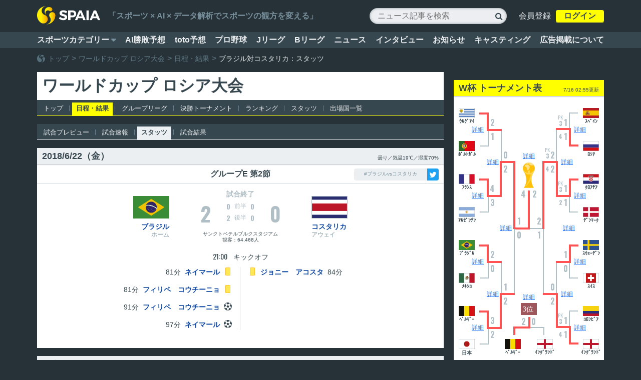

--- FILE ---
content_type: text/html; charset=utf-8
request_url: https://spaia.jp/football/worldcup2018/schedule/2018062202/stats
body_size: 48901
content:
<!DOCTYPE html><html><head><meta charset="utf-8"><meta property="og:title" content="スタッツ｜2018ワールドカップ ブラジル 対 コスタリカ【スパイア】"><meta property="og:type" content="website"><meta property="og:description"><meta property="og:url" content="https://spaia.jp/football/worldcup2018/schedule/2018062202/stats"><meta property="og:image" content="https://spaia.jp/images/wc/wc_facebook.png"><meta property="og:site_name" content="SPAIA"><meta property="fb:admins" content="319120958277160"><meta name="twitter:site" content="@Glad_Cube"><meta meta name="twitter:card" content="summary_large_image"><meta name="twitter:creator" content="@Glad_Cube"><meta name="twitter:description"><meta name="twitter:image" content="https://spaia.jp/images/wc/wc_twitter.png"><script>(function(w,d,s,l,i){w[l]=w[l]||[];w[l].push({'gtm.start':
new Date().getTime(),event:'gtm.js'});var f=d.getElementsByTagName(s)[0],
j=d.createElement(s),dl=l!='dataLayer'?'&l='+l:'';j.async=true;j.src=
'https://www.googletagmanager.com/gtm.js?id='+i+dl;f.parentNode.insertBefore(j,f);
})(window,document,'script','dataLayer','GTM-WQKV9SJ');
</script><script src="/js/lib/jquery.min.js" type="text/javascript"></script><script src="/js/lib/prelude-browser-min.js" type="text/javascript"></script><script src="/js/lib/underscore-min.js" type="text/javascript"></script><link href="https://maxcdn.bootstrapcdn.com/font-awesome/4.7.0/css/font-awesome.min.css" rel="stylesheet" type="text/css"><link href="https://fonts.googleapis.com/css?family=Oswald:400,700,300" rel="stylesheet" type="text/css"><link href="//gs-files.spaia.jp/images/favicon/favic_spaia.ico" rel="icon" type="image/vnd.microsoft.icon"><script src="https://gs-files.spaia.jp/js/vue.min.js"></script><script src="/article/vue/pc/header_user.bundle.js?v=v1.0.21" defer></script><script src="/article/vue/pc/user_mixin.bundle.js?v=v1.0.21"></script><style>* {
  box-sizing: border-box;
  margin: 0;
  padding: 0;
}
li {
  list-style-type: none;
}
a {
  text-decoration: none;
  cursor: pointer;
}
a * {
  text-decoration: none;
}
a:hover {
  text-decoration: underline;
}
a:hover * {
  text-decoration: underline;
}
table {
  border-collapse: collapse;
  border-spacing: 0;
}
table th {
  font-weight: normal;
}
body {
  font-family: "Hiragino Kaku Gothic Pro", Meiryo, Osaka, "MS PGothic", sans-serif;
  font-size: 16px;
  font-feature-settings: "palt";
  -webkit-font-smoothing: antialiased;
  -moz-osx-font-smoothing: grayscale;
  color: #37474f;
  background: #263238;
  min-width: 1212px;
}
body >* {
  margin: auto;
}
body >header {
  width: 100%;
}
body >footer {
  width: 100%;
  position: relative;
}
.container {
  width: 1132px;
}
.container > .header {
  margin-bottom: 24px;
}
.container > .header > .breadcrumbs {
  margin-bottom: 6px;
}
.container > .main {
  margin-bottom: 40px;
  width: 100%;
}
.container > .footer {
  clear: both;
  padding: 1px 0 4px;
  border-top: 1px solid #37474f;
  border-bottom: 1px solid #37474f;
}
.container.container-1column {
  margin: 0 auto;
}
.container.container-2column {
  margin: 0 auto;
}
.container.container-2column > .main {
  float: left;
  margin-bottom: 40px;
  width: 812px;
}
.container.container-2column > .side {
  float: right;
  margin-bottom: 40px;
  width: 300px;
}
.container.container-2column > .side > * {
  margin-bottom: 16px;
}
.container:after {
  content: "";
  display: block;
  clear: both;
}
.tool-tip {
  display: none;
  position: absolute;
  width: 224px;
  background-color: #fff;
  box-shadow: 0 3px 6px 0 rgba(38,49,56,0.5);
  border-radius: 8px;
  z-index: 10;
  font-size: 16px;
  line-height: 1.5;
  color: #37474f;
  padding: 16px;
}
.tool-tip >span.caption {
  font-weight: bold;
}
.tool-tip >span.content {
  padding-left: 10px;
}
.body .striped-list > *:nth-child(even) {
  background-color: #eceff1;
}
.u-mb-0 {
  margin-bottom: 0 !important;
}
.u-mb-8 {
  margin-bottom: 8px !important;
}
.u-mb-16 {
  margin-bottom: 16px !important;
}
.u-mb-24 {
  margin-bottom: 24px !important;
}
.u-mb-32 {
  margin-bottom: 32px !important;
}
.u-mb-40 {
  margin-bottom: 40px !important;
}
.u-mb-48 {
  margin-bottom: 48px !important;
}
.u-mb-56 {
  margin-bottom: 56px !important;
}
.u-mb-64 {
  margin-bottom: 64px !important;
}
</style><script>// Generated by LiveScript 1.5.0
(function(){
  import$(window, require('prelude-ls'));
  if (!Array.prototype.find) {
    Array.prototype.find = function(it){
      return find(it)(
      this);
    };
  }
  if (!Array.prototype.includes) {
    Array.prototype.includes = function(it){
      var this$ = this;
      return any((function(it){
        return it === it;
      }))(
      this);
    };
  }
  (function(){
    $(document).on('mouseenter', '.tool-tip-info', function(){
      var text, ref$, top, left;
      text = $(this).attr('tool-title');
      ref$ = $(this).offset(), top = ref$.top, left = ref$.left;
      left = left - 202;
      return $(".tool-tip").empty().css({
        top: top - $('.tool-tip').height() - 105,
        left: 0 < left ? left : 0,
        display: 'block'
      }).append(text);
    });
    $(document).on('mouseout', '.tool-tip-info', function(){
      return $('.tool-tip').css({
        display: "none"
      });
    });
    return $(document).on('click', 'a[href="/column?slug=jleague"]', function(){
      location.href = 'https://spaia.jp/column/soccer/jleague';
      return false;
    });
  })();
  function import$(obj, src){
    var own = {}.hasOwnProperty;
    for (var key in src) if (own.call(src, key)) obj[key] = src[key];
    return obj;
  }
}).call(this);
</script><script src="https://tagan.adlightning.com/inclusive-spaia/op.js" defer></script><script async src="https://pagead2.googlesyndication.com/pagead/js/adsbygoogle.js?client=ca-pub-3138688725113569" crossorigin="anonymous"></script><title>スタッツ｜2018ワールドカップ ブラジル 対 コスタリカ【スパイア】</title><meta content="スタッツ,試合成績,ワールドカップ" name="keywords"><meta content="ワールドカップ ブラジル 対 コスタリカのスタッツ［試合成績］です。スパイアでは、各チームのボール支配率やシュート、ドリブル、パス数の他、プレーエリアやパス情報などの試合データを可視化したビジュアルコンテンツをリアルタイムで配信！" name="description"><meta name="google-site-verification" content="2R7z9QDdWwALNtE17_V4rxj-Rdv76xe4UCRk4ZUFc98"><meta name="google-site-verification" content="570wWVFdpTb6MFUk3HHd-Bmkmcmbv0kFMwBb3Hg-bXI"><link rel="canonical" href="https://spaia.jp/football/worldcup2018/schedule/2018062202/stats"><script async src="//pagead2.googlesyndication.com/pagead/js/adsbygoogle.js"></script><script>(adsbygoogle = window.adsbygoogle || []).push({
  google_ad_client: "ca-pub-3138688725113569",
  enable_page_level_ads: true
});</script><script async="async" src="https://www.googletagservices.com/tag/js/gpt.js"></script><script>var googletag = googletag || {};
googletag.cmd = googletag.cmd || [];</script><script>googletag.cmd.push(function() {
googletag.defineSlot('/21714719380/PC_inarticle_1st_300x250', [300, 250], 'div-gpt-ad-1531820612964-0').addService(googletag.pubads()).setTargeting("genre", 'football/worldcup2018').setTargeting("type", 'data').setTargeting("platform", 'web');
googletag.defineSlot('/21714719380/PC_inarticle_2nd_300x250', [300, 250], 'div-gpt-ad-1531820612964-1').addService(googletag.pubads()).setTargeting("genre", 'football/worldcup2018').setTargeting("type", 'data').setTargeting("platform", 'web');
googletag.defineSlot('/21714719380/PC_inarticle_3rd_300x250', [300, 250], 'div-gpt-ad-1531820612964-2').addService(googletag.pubads()).setTargeting("genre", 'football/worldcup2018').setTargeting("type", 'data').setTargeting("platform", 'web');
googletag.defineSlot('/21714719380/PC_rightcolumn_1st_300x250', [300, 250], 'div-gpt-ad-1531820612964-3').addService(googletag.pubads()).setTargeting("genre", 'football/worldcup2018').setTargeting("type", 'data').setTargeting("platform", 'web');
googletag.defineSlot('/21714719380/PC_rightcolumn_2nd_300x250//300x600', [[300, 600], [300, 250]], 'div-gpt-ad-1531820612964-4').addService(googletag.pubads()).setTargeting("genre", 'football/worldcup2018').setTargeting("type", 'data').setTargeting("platform", 'web');
googletag.defineSlot('/21714719380/PC_underarticle_1st_300x250', [300, 250], 'div-gpt-ad-1531820612964-5').addService(googletag.pubads()).setTargeting("genre", 'football/worldcup2018').setTargeting("type", 'data').setTargeting("platform", 'web');
googletag.defineSlot('/21714719380/PC_underarticle_2nd_300x250', [300, 250], 'div-gpt-ad-1531820612964-6').addService(googletag.pubads()).setTargeting("genre", 'football/worldcup2018').setTargeting("type", 'data').setTargeting("platform", 'web');
googletag.enableServices();
});</script></head><body><script>var sptrk=function(){var o="https://sp-trk.com/",t="__spd",e=(new Date).getTime();window[t]||(window[t]={init:!1});var c=window[t];c.d||(c.d=[]);var s=c.d;function v(t){var i=document.createElement("script");i.async=!0,i.src=t,document.head.appendChild(i)}c.init||v(o+"u");var u=/^([a-z0-9]{8})-([a-z0-9]{2})$/;return function(){var t=arguments;if(s.push(t),"config"==t[0]&&!c.init&&!c.a){c.init=!0;var i=t[1],n=i.match(u),a=n[1],r=n[2];if(!a||!r)throw"invalid id: "+i;var d=Math.random().toString(36).substring(2,15);v(o+"t/"+a+"?"+("a="+e+"&o="+d))}}}();
sptrk('config', '7ujgu5t2-01', {
__oncomplete: function(data) {
if (data && typeof data.s === "number" && data.s >= 0.1) {
googletag.pubads().setTargeting("ivt", "bot");
}
}
});</script><!-- spaia_pc_ex_interstitial_all_4d1095 -->
<!-- <script src="//cdn.gmossp-sp.jp/ads/loader.js?space_id=g938211" charset="utf-8" language="JavaScript"></script>
<script language='javascript'>
    gmossp_forsp.ad('g938211');
</script> -->
<!-- /spaia_pc_ex_interstitial_all_4d1095 -->
<noscript><iframe src="https://www.googletagmanager.com/ns.html?id=GTM-WQKV9SJ" height="0" width="0" style="display:none;visibility:hidden"></iframe></noscript><header><div class="header-bar"><style>.header-bar {
  width: 100%;
  color: #eceff1;
}
.header-bar >div {
  display: flex;
  justify-content: space-between;
  align-items: center;
  margin: auto;
  width: 1132px;
}
.header-bar .top {
  height: 64px;
  overflow: hidden;
}
.header-bar .top .header-catch {
  margin-right: auto;
  margin-left: 16px;
}
.header-bar .top .header-catchcopy {
  color: #78909c;
  font-weight: bold;
}
.header-bar .top .header-logo {
  width: 125.5px;
}
.header-bar .top .header-logo img {
  width: 100%;
}
.header-bar .top .header-rightmenu >* {
  display: inline-block;
  vertical-align: middle;
}
.header-bar .top .header-rightmenu >.search-box {
  position: relative;
}
.header-bar .top .header-rightmenu >.search-box input {
  background-color: #eceef1;
  width: 258px;
  height: 32px;
  padding-left: 16px;
  border: none;
  border-radius: 16px;
  box-shadow: inset 0 0 5px 0 rgba(55,71,79,0.5);
  font-size: 16px;
  box-sizing: content-box;
}
.header-bar .top .header-rightmenu >.search-box input::-webkit-input-placeholder,
.header-bar .top .header-rightmenu >.search-box input:-ms-input-placeholder,
.header-bar .top .header-rightmenu >.search-box input::-moz-placeholder,
.header-bar .top .header-rightmenu >.search-box input::placeholder {
  font-size: 14px;
  color: #b0bec5;
  line-height: 1.3;
}
.header-bar .top .header-rightmenu >.search-box >.search-icon {
  font-family: "FontAwesome";
  position: absolute;
  top: 4px;
  right: 8px;
  font-size: 16px;
  color: #37474f;
  line-height: 1.5;
}
.header-bar .top .header-rightmenu >.header-sns-links {
  margin-left: 16px;
}
.header-bar .top .header-rightmenu >.header-sns-links a {
  display: inline-block;
  font-family: "FontAwesome";
  color: #fff;
  font-size: 24px;
  text-decoration: none;
  width: 34px;
  height: 34px;
  border-radius: 50%;
  text-align: center;
  line-height: 1.5;
}
.header-bar .top .header-rightmenu >.header-sns-links a.header-facebook {
  background-color: #385486;
  margin-right: 8px;
}
.header-bar .top .header-rightmenu >.header-sns-links a.header-facebook:hover {
  background-color: #486496;
}
.header-bar .top .header-rightmenu >.header-sns-links a.header-twitter {
  background-color: #1da1f2;
}
.header-bar .top .header-rightmenu >.header-sns-links a.header-twitter:hover {
  background-color: #2db1f2;
}
.header-bar >.global-nav {
  background-color: #37474f;
  height: 32px;
  width: 100%;
}
@media screen and (max-width: 1212px) {
  .header-bar >.global-nav {
    width: 1212px;
    margin-left: -40px;
  }
}
.header-bar >.global-nav a,
.header-bar >.global-nav span {
  color: #eceff1;
  font-weight: 600;
  cursor: pointer;
}
.header-bar >.global-nav a:hover {
  color: #ff0;
}
.header-bar >.global-nav .global-menu {
  width: 1132px;
  height: 32px;
  display: flex;
  margin: auto;
  justify-content: space-between;
  align-items: center;
}
.header-bar >.global-nav .global-categoryitem {
  height: 100%;
  display: flex;
  align-items: center;
  position: relative;
}
.header-bar >.global-nav .global-categoryitem .global-categoryarrow {
  font-family: "FontAwesome";
  color: #78909c;
}
.header-bar >.global-nav .global-categoryitem:hover .global-categoryopen {
  color: #ff0;
  text-decoration: underline;
}
.header-bar >.global-nav .global-categoryitem:hover .global-categoryarrow {
  color: #9e9d24;
}
.header-bar >.global-nav .global-category-menu,
.header-bar >.global-nav .global-subcategory-menu {
  display: none;
  position: absolute;
  width: 198px;
  height: 536px;
  background-color: #fff;
  box-shadow: 0 1px 3px 0 rgba(38,50,56,0.3);
  border: solid 1px #eceff1;
  box-sizing: content-box;
}
.header-bar >.global-nav .global-category-menu ul,
.header-bar >.global-nav .global-subcategory-menu ul {
  width: 166px;
  margin: 2px 3px;
  padding: 6px 16px;
  position: relative;
  box-sizing: content-box;
}
.header-bar >.global-nav .global-category-menu ul a,
.header-bar >.global-nav .global-subcategory-menu ul a {
  display: flex;
  justify-content: space-between;
  position: relative;
}
.header-bar >.global-nav .global-category-menu ul a span,
.header-bar >.global-nav .global-subcategory-menu ul a span {
  text-decoration: none;
  font-size: 14px;
  line-height: 26px;
}
.header-bar >.global-nav .global-category-menu ul a .category-name,
.header-bar >.global-nav .global-subcategory-menu ul a .category-name {
  color: #37474f;
  font-weight: normal;
}
.header-bar >.global-nav .global-category-menu ul a .category-arrow,
.header-bar >.global-nav .global-subcategory-menu ul a .category-arrow {
  font-family: "FontAwesome";
  color: #eceff1;
}
.header-bar >.global-nav .global-category-menu ul a:hover,
.header-bar >.global-nav .global-subcategory-menu ul a:hover,
.header-bar >.global-nav .global-category-menu ul a.selected,
.header-bar >.global-nav .global-subcategory-menu ul a.selected {
  text-decoration: none;
}
.header-bar >.global-nav .global-category-menu ul a:hover .category-name,
.header-bar >.global-nav .global-subcategory-menu ul a:hover .category-name,
.header-bar >.global-nav .global-category-menu ul a.selected .category-name,
.header-bar >.global-nav .global-subcategory-menu ul a.selected .category-name {
  font-weight: bold;
}
.header-bar >.global-nav .global-category-menu ul a:hover .category-arrow,
.header-bar >.global-nav .global-subcategory-menu ul a:hover .category-arrow,
.header-bar >.global-nav .global-category-menu ul a.selected .category-arrow,
.header-bar >.global-nav .global-subcategory-menu ul a.selected .category-arrow {
  color: #37474f;
}
.header-bar >.global-nav .global-category-menu {
  top: 28px;
  left: 0;
  z-index: 5;
  border-radius: 4px;
}
.header-bar >.global-nav .global-category-menu.global-category-wide {
  border-radius: 4px 0 0 4px;
}
.header-bar >.global-nav .global-subcategory-menu {
  top: -3px;
  left: 196px;
  width: 198px;
  height: 536px;
  border-radius: 0 4px 4px 0;
}
.header-bar >.global-nav .global-subcategory-menu .global-submenu-title {
  font-weight: bold;
  margin-top: 12px;
  margin-left: 16px;
  font-size: 20px;
  line-height: 20px;
  white-space: nowrap;
  color: #78909c;
}
.header-bar >.global-nav .global-subcategory-menu ul {
  margin-left: 0;
}
.header-bar >.global-nav .global-subcategory-menu ul a {
  text-decoration: none;
  font-size: 14px;
  line-height: 26px;
  color: #37474f;
  font-weight: normal;
  white-space: nowrap;
}
.header-bar >.global-nav .global-subcategory-menu ul a:hover {
  color: #2979ff;
  font-weight: bold;
  text-decoration: underline;
}
.header-bar >.global-nav .header-topics {
  width: 60px;
  color: #ff0;
  font-weight: bold;
}
.header-bar >.global-nav .header-topics-not-link {
  color: #78909c;
  cursor: default;
}
.header-bar >.global-nav .header-topics-small {
  font-size: 11px;
  text-align: left;
  color: #78909c;
  cursor: default;
}
</style><script>// Generated by LiveScript 1.5.0
(function(){
  $(function(){
    $('.global-categoryitem').on('mouseenter', function(){
      return $('.global-category-menu').show();
    });
    $('.global-categoryitem').on('mouseleave', function(event){
      $('.global-category-menu').hide();
      if ($('.global-category-menu').hasClass('global-category-wide')) {
        $('.global-category-menu .has-submenu').removeClass('selected');
        $('.global-category-menu').removeClass('global-category-wide');
        return $('.global-subcategory-menu').hide();
      }
    });
    $('.global-category-menu .has-submenu').on('mouseenter', function(){
      $(this).addClass('selected');
      $('.global-category-menu').addClass('global-category-wide');
      return $(this).next().animate({
        width: 'show'
      }, 200);
    });
    $('.global-subcategory-menu').on('mouseleave', function(){
      $('.global-category-menu .has-submenu').removeClass('selected');
      $('.global-category-menu').removeClass('global-category-wide');
      return $('.global-subcategory-menu').hide();
    });
    return $('.global-category-list >li >a:not(.has-submenu), .global-categoryitem >span').on('mouseenter', function(){
      $('.global-category-menu .has-submenu').removeClass('selected');
      $('.global-category-menu').removeClass('global-category-wide');
      return $('.global-subcategory-menu').hide();
    });
  });
}).call(this);
</script><div class="top"><div class="header-logo"><a href="/"><img src="//gs-files.spaia.jp/images/logo/logoset_spaia_pageheader.png"/></a></div><div class="header-catch"><p class="header-catchcopy">「スポーツ × AI × データ解析でスポーツの観方を変える」</p></div><div class="header-rightmenu"><form method="GET" action="/search" class="search-box"><input type="text" name="keyword" placeholder="ニュース記事を検索"/><span class="search-icon">&#xf002;</span></form><div id="header_user"></div></div></div><div class="global-nav"><ul class="global-menu"><li class="global-categoryitem"><span class="global-categoryopen">スポーツカテゴリー&nbsp;</span><span class="global-categoryarrow">&#xf0d7;</span><div class="global-category-menu"><ul class="global-category-list"><li><a href="/baseball/npb" class="has-submenu"><span class="category-name">プロ野球</span><span class="category-arrow">&#xf054;</span></a><div class="global-subcategory-menu"><p class="global-submenu-title">プロ野球</p><ul class="global-subcategory"><li><a href="/baseball/npb">トップ</a></li><li><a href="/predictions">AI勝敗予想</a></li><li><a href="/baseball/npb/schedule">日程・結果</a></li><li><a href="/baseball/npb/ranks">順位表</a></li><li><a href="/baseball/npb/stats">個人成績</a></li><li><a href="/baseball/npb/sabermetrics/player/">セイバーメトリクス</a></li><li><a href="/baseball/npb/teams">チーム</a></li><li><a href="/baseball/npb/1/players">選手名鑑</a></li><li><a href="/baseball/npb/draft">ドラフト会議2018</a></li><li><a href="/column/baseball/npb">ニュース</a></li></ul></div></li><li><a href="/baseball/mlb"><span class="category-name">MLB</span><span class="category-arrow">&#xf054;</span></a></li><li><a href="/baseball/hsb"><span class="category-name">高校野球</span><span class="category-arrow">&#xf054;</span></a></li><li><a href="/football/worldcup2018"><span class="category-name">ロシアW杯</span><span class="category-arrow">&#xf054;</span></a></li><li><a href="/football/jleague" class="has-submenu"><span class="category-name">Jリーグ</span><span class="category-arrow">&#xf054;</span></a><div class="global-subcategory-menu"><p class="global-submenu-title">Jリーグ</p><ul class="global-subcategory"><li><a href="/football/jleague">トップ</a></li><li><a href="/football/jleague/j1">J1</a></li><li><a href="/football/jleague/j2">J2</a></li><li><a href="/column/soccer/jleague">ニュース</a></li></ul></div></li><li><a href="/soccer/ws"><span class="category-name">海外サッカー</span><span class="category-arrow">&#xf054;</span></a></li><li><a href="/soccer/japan"><span class="category-name">サッカー代表</span><span class="category-arrow">&#xf054;</span></a></li><li><a href="/basketball/bleague" class="has-submenu"><span class="category-name">Bリーグ</span><span class="category-arrow">&#xf054;</span></a><div class="global-subcategory-menu"><p class="global-submenu-title">Bリーグ</p><ul class="global-subcategory"><li><a href="/basketball/bleague">トップ</a></li><li><a href="/basketball/bleague/b1">B1</a></li><li><a href="/basketball/bleague/b2">B2</a></li><li><a href="/column/basketball/bleague">ニュース</a></li></ul></div></li><li><a href="/basketball"><span class="category-name">バスケ</span><span class="category-arrow">&#xf054;</span></a></li><li><a href="/horserace"><span class="category-name">競馬</span><span class="category-arrow">&#xf054;</span></a></li><li><a href="/golf"><span class="category-name">ゴルフ</span><span class="category-arrow">&#xf054;</span></a></li><li><a href="/esports"><span class="category-name">eスポーツ</span><span class="category-arrow">&#xf054;</span></a></li><li><a href="/volleyball"><span class="category-name">バレーボール</span><span class="category-arrow">&#xf054;</span></a></li><li><a href="/rugby"><span class="category-name">ラグビー</span><span class="category-arrow">&#xf054;</span></a></li><li><a href="/tennis"><span class="category-name">テニス</span><span class="category-arrow">&#xf054;</span></a></li><li><a href="/sumo"><span class="category-name">大相撲</span><span class="category-arrow">&#xf054;</span></a></li><li><a href="/athletics"><span class="category-name">陸上</span><span class="category-arrow">&#xf054;</span></a></li><li><a href="/swimming"><span class="category-name">水泳</span><span class="category-arrow">&#xf054;</span></a></li><li><a href="/figureskating"><span class="category-name">フィギュア</span><span class="category-arrow">&#xf054;</span></a></li><li><a href="/formulaone"><span class="category-name">F1</span><span class="category-arrow">&#xf054;</span></a></li></ul></div></li><li><a href="/predictions">AI勝敗予想</a></li><li><a href="/toto">toto予想</a></li><li><a href="/baseball/npb">プロ野球</a></li><li><a href="/football/jleague">Jリーグ</a></li><li><a href="/basketball/bleague">Bリーグ</a></li><li><a href="/column">ニュース</a></li><li><a href="/interview">インタビュー</a></li><li><a href="/notice">お知らせ</a></li><li><a href="https://casting.spaia.jp/" target="_blank">キャスティング</a></li><li><a href="/spaia_ads">広告掲載について</a></li></ul></div></div></header><div class="body"><div id="main_content"></div><script src="/football/wc/vue/pc/game_stats.bundle.js?v=v1.4.1"></script></div><footer><div class="footer-bar"><style>.footer-bar {
  width: 1132px;
  margin: auto;
  position: relative;
}
.footer-bar >.page-nav {
  height: 48px;
  border-top: solid 1px #37474f;
  border-bottom: solid 1px #37474f;
}
.footer-bar >.page-nav >div {
  margin: 12px 0;
}
.footer-bar >.page-nav >div.left {
  float: left;
}
.footer-bar >.page-nav >div.left >div {
  display: inline-block;
  vertical-align: middle;
  font-size: 14px;
  line-height: 1em;
}
.footer-bar >.page-nav >div.left .logo {
  margin-right: 6px;
}
.footer-bar >.page-nav >div.left .logo img {
  width: 16px;
  height: 16px;
}
.footer-bar >.page-nav >div.left .site-place {
  color: #eceff1;
}
.footer-bar >.page-nav >div.left .breadcrumbs span,
.footer-bar >.page-nav >div.left .breadcrumbs a {
  display: inline-block;
  line-height: 14px;
}
.footer-bar >.page-nav >div.left .breadcrumbs span {
  font-size: 14px;
  color: #78909c;
}
.footer-bar >.page-nav >div.left .breadcrumbs span.breadcrumb-now {
  color: #eceff1;
}
.footer-bar >.page-nav >div.left .breadcrumbs a:hover span {
  color: #ff0;
}
.footer-bar >.page-nav >div.right {
  float: right;
}
.footer-bar >.page-nav >div.right a span {
  color: #546e7a;
}
.footer-bar >.page-nav >div.right a:hover span {
  color: #ff0;
}
.footer-bar >.page-nav >div.right .top-arrow {
  font-family: "FontAwesome";
}
.footer-bar >.nav {
  z-index: 2;
  height: 36px;
}
.footer-bar >.nav a {
  font-size: 14px;
  color: #eceff1;
}
.footer-bar >.nav a:hover {
  color: #ff0;
}
.footer-bar >.nav >ul {
  margin: 0 auto 16px;
  text-align: left;
}
.footer-bar >.nav >ul >li {
  display: inline-block;
  font-size: 14px;
  line-height: 48px;
  color: #eceff1;
  padding: 0 1em;
  position: relative;
}
.footer-bar >.nav >ul >li:first-child {
  padding-left: 0;
}
.footer-bar >.nav >ul >li:last-child:after {
  display: none;
}
.footer-bar >.footer_logo {
  position: relative;
}
.footer-bar >.footer_logo >.logo {
  margin-top: 14px;
}
.footer-bar >.footer_logo >.logo img {
  width: 186px;
  height: 54px;
}
.footer-bar >.footer_logo >.footer-sns-links {
  line-height: 1.5;
  position: absolute;
  top: 11px;
  left: 250px;
  display: inline-block;
}
.footer-bar >.footer_logo >.footer-sns-links a {
  display: inline-block;
  font-family: "FontAwesome";
  color: #fff;
  font-size: 24px;
  text-decoration: none;
  width: 34px;
  height: 34px;
  border-radius: 50%;
  text-align: center;
}
.footer-bar >.footer_logo >.footer-sns-links a.header-facebook {
  background-color: #385486;
  margin-right: 8px;
}
.footer-bar >.footer_logo >.footer-sns-links a.header-facebook:hover {
  background-color: #486496;
}
.footer-bar >.footer_logo >.footer-sns-links a.header-twitter {
  background-color: #1da1f2;
}
.footer-bar >.footer_logo >.footer-sns-links a.header-twitter:hover {
  background-color: #2db1f2;
}
.footer-bar >.nav {
  margin-bottom: 10px;
}
.footer-bar >.nav a {
  font-size: 14px;
  color: #eceff1;
}
.footer-bar >.nav a:hover {
  color: #ff0;
}
.footer-bar >.nav a:hover .external-link {
  display: inline-block;
  color: #ff0;
}
.footer-bar >.nav a .external-link {
  display: none;
  color: #eceff1;
  font-family: "FontAwesome";
  content: "f35d";
  font-size: 13px;
}
.footer-bar >.casting-nav {
  padding-bottom: 10px;
}
.footer-bar >.casting-nav >p,
.footer-bar >.casting-nav >a {
  font-size: 14px;
}
.footer-bar >.casting-nav >p {
  color: #546e7a;
}
.footer-bar >.casting-nav >a {
  color: #eceff1;
}
.footer-bar >.casting-nav >a .external-link {
  color: #eceff1;
  font-family: "FontAwesome";
  content: "f35d";
}
.footer-bar >.casting-nav >a:hover {
  color: #ff0;
}
.footer-bar >.casting-nav >a:hover .external-link {
  color: #ff0;
}
.footer-bar >.under-nav {
  padding: 0 0 48px;
  text-align: left;
  line-height: 1.8em;
  position: relative;
  z-index: 1;
}
.footer-bar >.under-nav >p,
.footer-bar >.under-nav p > a,
.footer-bar >.under-nav p > span {
  color: #546e7a;
  font-size: 12px;
  line-height: 19px;
}
.footer-bar >.under-nav >p:last-child,
.footer-bar >.under-nav p > a:last-child,
.footer-bar >.under-nav p > span:last-child {
  padding-bottom: 3px;
}
.footer-bar >.under-nav >p >a:hover,
.footer-bar >.under-nav p > a >a:hover,
.footer-bar >.under-nav p > span >a:hover {
  color: #ff0;
}
</style><div class="footer_logo"><div class="logo"><img src="//gs-files.spaia.jp/images/logo/logoset_spaia_pagefooter.png"/></div><div class="footer-sns-links"><a href="https://www.facebook.com/SPAIAJP/" target="_blank" class="header-facebook">&#xf09a;</a><a href="https://twitter.com/SPAIAJP?lang=ja" target="_blank" class="header-twitter">&#xf099;</a></div></div><div class="nav"><ul><li><a href="/privacy">プライバシーポリシー</a>&nbsp;</li><li>&nbsp;<a href="/terms">利用規約</a>&nbsp;</li><li>&nbsp;<a href="/column/other/1">当サイトについて</a>&nbsp;</li><li>&nbsp;<a href="/spaia_ads">広告掲載について</a>&nbsp;</li><li>&nbsp;<a href="/company">運営会社</a>&nbsp;        </li><li>&nbsp;<a href="/contact">お問い合わせ</a>&nbsp;</li></ul></div><div class="casting-nav"><p>スポーツ選手の講演・イベント出演・研修依頼</p><a href="https://casting.spaia.jp/" target="_blank">SPAIAキャスティング<span class="external-link">&nbsp;&#xf08e;</span></a></div><div class="under-nav"><p>ISMS認証登録番号：ISO/IEC 27001認証取得 No.ISA IS 0311</p><p>Jリーグ及びJクラブのロゴ、エンブレム等の使用に関する権利はすべてJリーグ及びJクラブに帰属します。</p><p>Copyright© 2017 Data Stadium All Rights Reserved.</p><p>Copyright©&nbsp;<a href="https://spaia.jp/">SPAIA | スポーツデータAI予想解析メディア&nbsp;</a><span>All Rights Reserved.</span></p><p>サイト内の記事・写真・アーカイブ・ドキュメントなど、すべてのコンテンツの無断複写・転載を禁じます。</p></div></div></footer><script>(function () {
  var tagjs = document.createElement("script") ;
  var s = document.getElementsByTagName("script") [0];
  tagjs.async = true;
  tagjs.src = "//s.yjtag.jp/tag.js#site=0BvthDc";
  s.parentNode.insertBefore(tagjs, s);
}());</script><noscript><iframe src="//b.yjtag.jp/iframe?c=0BvthDc" width="1" height="1" frameborder="0" scrolling="no" marginheight="0" marginwidth="0"></iframe></noscript><div class="tool-tip"></div><!-- DFP spaia_pc_footer_overlay_all_4d1092 -->
<div style="position:fixed; text-align: center; bottom:0; left:0; right:0; width:100%; background:rgba(0, 0, 0, 0); z-index:99998;">
  <div id='div-gpt-ad-pc_footer_overlay'>
    <script>
      googletag.cmd.push(function() { googletag.display('div-gpt-ad-pc_footer_overlay'); });
    </script>
  </div></div>
  <!-- /DFP spaia_pc_footer_overlay_all_4d1092 -->
  <!-- FLUX head -->
<script async="async" src="https://flux-cdn.com/client/1000110/spaia_1278.min.js"></script>
<script type="text/javascript">
  window.pbjs = window.pbjs || {que: []};
</script>
<!-- /FLUX head -->

<!-- DFP head -->
<script async='async' src='https://securepubads.g.doubleclick.net/tag/js/gpt.js'></script>
<script type="text/javascript">
  window.googletag = window.googletag || {cmd: []};
</script>
<!-- /DFP head -->

<!-- Define callback function -->
<script type="text/javascript">
  window.fluxtag = {
    readyBids: {
      prebid: false,
      amazon: false,
      google: false
    },
    failSafeTimeout: 3e3, 
    isFn: function isFn(object) {
      var _t = 'Function';
      var toString = Object.prototype.toString;
      return toString.call(object) === '[object ' + _t + ']';
    },
    launchAdServer: function() {
      if (!fluxtag.readyBids.prebid || !fluxtag.readyBids.amazon) {
        return;
      }
      fluxtag.requestAdServer();
    },
    requestAdServer: function() {
      if (!fluxtag.readyBids.google) {
        fluxtag.readyBids.google = true;
        googletag.cmd.push(function () {
          if (!!(pbjs.setTargetingForGPTAsync) && fluxtag.isFn(pbjs.setTargetingForGPTAsync)) {
            pbjs.que.push(function () {
              pbjs.setTargetingForGPTAsync();
            });
          }
          googletag.pubads().refresh();
        });
      }
    }
  };
</script>
<!-- /Define callback function -->

<!-- DFP callback function -->
<script type="text/javascript">
  setTimeout(function() {
    fluxtag.requestAdServer();
  }, fluxtag.failSafeTimeout);
</script>
<!-- /DFP callback function -->

<!-- APS head -->
<script type='text/javascript'>
  ! function (a9, a, p, s, t, A, g) {
    if (a[a9]) return;

    function q(c, r) {
      a[a9]._Q.push([c, r])
    }
    a[a9] = {
      init: function () {
        q("i", arguments)
      },
      fetchBids: function () {
        q("f", arguments)
      },
      setDisplayBids: function () {},
      targetingKeys: function () {
        return []
      },
      _Q: []
    };
    A = p.createElement(s);
    A.async = !0;
    A.src = t;
    g = p.getElementsByTagName(s)[0];
    g.parentNode.insertBefore(A, g)
  }("apstag", window, document, "script", "//c.amazon-adsystem.com/aax2/apstag.js");
  apstag.init({
    pubID: '6beb484a-4d36-4d32-a872-ddec14e5f2f0', 
    adServer: 'googletag',
    bidTimeout: 1e3,
        schain: {
        complete: 1,
        ver: '1.0',
            nodes: [
                {
                  asi: 'datatailor.co.jp',
                  sid: '11',
                  hp: '1',
                }
            ]} 
  });
  apstag.fetchBids({
    slots: [{
      slotID: 'div-gpt-ad-pc_header_1stbanner',
      slotName: '/21714719380/spaia_pc_header_1stbanner_all_4d1001',
      sizes: [[728, 90]]
   },
   {
      slotID: 'div-gpt-ad-pc_column_1strec',
      slotName: '/21714719380/spaia_pc_column_1strec_all_4d1011',
      sizes: [[300, 600], [300, 250]]
   },
   {
      slotID: 'div-gpt-ad-pc_column_2ndrec',
      slotName: '/21714719380/spaia_pc_column_2ndrec_all_4d1012',
      sizes: [[300, 600], [300, 250]]
   },
   {
      slotID: 'div-gpt-ad-pc_column_3rdrec',
      slotName: '/21714719380/spaia_pc_column_3rdrec_all_4d1013',
      sizes: [[300, 600], [300, 250]]
   },
   {
      slotID: 'div-gpt-ad-pc_middleleft_1strec',
      slotName: '/21714719380/spaia_pc_middleleft_1strec_all_4d1002',
      sizes: [[336, 280], [300, 250]]
   },
   {
      slotID: 'div-gpt-ad-pc_middleright_1strec',
      slotName: '/21714719380/spaia_pc_middleright_1strec_all_4d1003',
      sizes: [[336, 280], [300, 250]]
   },
   {
      slotID: 'div-gpt-ad-pc_middleleft_2ndrec',
      slotName: '/21714719380/spaia_pc_middleleft_2ndrec_all_4d1004',
      sizes: [[336, 280], [300, 250]]
   },
   {
      slotID: 'div-gpt-ad-pc_middleright_2ndrec',
      slotName: '/21714719380/spaia_pc_middleright_2ndrec_all_4d1005',
      sizes: [[336, 280], [300, 250]]
   },
   {
      slotID: 'div-gpt-ad-pc_inread_1strec',
      slotName: '/21714719380/spaia_pc_inread_1strec_all_4d1093',
      sizes: [[336, 280], [300, 250]]
   },
   {
      slotID: 'div-gpt-ad-pc_inread_2ndrec',
      slotName: '/21714719380/spaia_pc_inread_2ndrec_all_4d1094',
      sizes: [[336, 280], [300, 250]]
   },
   {
      slotID: 'div-gpt-ad-pc_inread_3rdrec',
      slotName: '/21714719380/spaia_pc_inread_3rdrec_all_4d1095',
      sizes: [[336, 280], [300, 250]]
   },
   {
      slotID: 'div-gpt-ad-pc_inread_4threc',
      slotName: '/21714719380/spaia_pc_inread_4threc_all_4d1096',
      sizes: [[336, 280], [300, 250]]
   },
   {
      slotID: 'div-gpt-ad-pc_inread_5threc',
      slotName: '/21714719380/spaia_pc_inread_5threc_all_4d1097',
      sizes: [[336, 280], [300, 250]]
   },
   {
      slotID: 'div-gpt-ad-pc_inread_6threc',
      slotName: '/21714719380/spaia_pc_inread_6threc_all_4d1098',
      sizes: [[336, 280], [300, 250]]
   },
   {
      slotID: 'div-gpt-ad-pc_footer_overlay',
      slotName: '/21714719380/spaia_pc_footer_overlay_all_4d1092',
      sizes: [[970, 90], [728, 90]]
   }]
   }, function (bids) {
    googletag.cmd.push(function () {
      apstag.setDisplayBids();
      fluxtag.readyBids.amazon = true;
      fluxtag.launchAdServer();
    });
  });
</script>
<!-- /APS head -->

<!-- DFP Ad Unit -->
<script type="text/javascript">
  googletag.cmd.push(function () {
    googletag.defineSlot('/21714719380/spaia_pc_header_1stbanner_all_4d1001', [[728, 90], [1, 1]], 'div-gpt-ad-pc_header_1stbanner').addService(googletag.pubads());
    googletag.defineSlot('/21714719380/spaia_pc_column_1strec_all_4d1011', [[300, 600], [300, 250], [1, 1]], 'div-gpt-ad-pc_column_1strec').addService(googletag.pubads());
    googletag.defineSlot('/21714719380/spaia_pc_column_2ndrec_all_4d1012', [[300, 600], [300, 250], [1, 1]], 'div-gpt-ad-pc_column_2ndrec').addService(googletag.pubads());
    googletag.defineSlot('/21714719380/spaia_pc_column_3rdrec_all_4d1013', [[300, 600], [300, 250], [1, 1]], 'div-gpt-ad-pc_column_3rdrec').addService(googletag.pubads());
    googletag.defineSlot('/21714719380/spaia_pc_middleleft_1strec_all_4d1002', [[336, 280], [300, 250], [1, 1]], 'div-gpt-ad-pc_middleleft_1strec').addService(googletag.pubads());
    googletag.defineSlot('/21714719380/spaia_pc_middleright_1strec_all_4d1003', [[336, 280], [300, 250], [1, 1]], 'div-gpt-ad-pc_middleright_1strec').addService(googletag.pubads());
    googletag.defineSlot('/21714719380/spaia_pc_middleleft_2ndrec_all_4d1004', [[336, 280], [300, 250], [1, 1]], 'div-gpt-ad-pc_middleleft_2ndrec').addService(googletag.pubads());
    googletag.defineSlot('/21714719380/spaia_pc_middleright_2ndrec_all_4d1005', [[336, 280], [300, 250], [1, 1]], 'div-gpt-ad-pc_middleright_2ndrec').addService(googletag.pubads());
    googletag.defineSlot('/21714719380/spaia_pc_inread_1strec_all_4d1093', [[336, 280], [300, 250], [1, 1]], 'div-gpt-ad-pc_inread_1strec').addService(googletag.pubads());
    googletag.defineSlot('/21714719380/spaia_pc_inread_2ndrec_all_4d1094', [[336, 280], [300, 250], [1, 1]], 'div-gpt-ad-pc_inread_2ndrec').addService(googletag.pubads());
    googletag.defineSlot('/21714719380/spaia_pc_inread_3rdrec_all_4d1095', [[336, 280], [300, 250], [1, 1]], 'div-gpt-ad-pc_inread_3rdrec').addService(googletag.pubads());
    googletag.defineSlot('/21714719380/spaia_pc_inread_4threc_all_4d1096', [[336, 280], [300, 250], [1, 1]], 'div-gpt-ad-pc_inread_4threc').addService(googletag.pubads());
    googletag.defineSlot('/21714719380/spaia_pc_inread_5threc_all_4d1097', [[336, 280], [300, 250], [1, 1]], 'div-gpt-ad-pc_inread_5threc').addService(googletag.pubads());
    googletag.defineSlot('/21714719380/spaia_pc_inread_6threc_all_4d1098', [[336, 280], [300, 250], [1, 1]], 'div-gpt-ad-pc_inread_6threc').addService(googletag.pubads());
    googletag.defineSlot('/21714719380/spaia_pc_footer_overlay_all_4d1092', [[970, 90], [728, 90], [1, 1]], 'div-gpt-ad-pc_footer_overlay').addService(googletag.pubads());
    googletag.pubads().setTargeting("env","live");
    googletag.pubads().collapseEmptyDivs();
    googletag.pubads().disableInitialLoad();
    googletag.pubads().enableSingleRequest();
    googletag.enableServices();
    if (!!(window.pbFlux) && !!(window.pbFlux.prebidBidder) && fluxtag.isFn(window.pbFlux.prebidBidder)) {
      pbjs.que.push(function () {
        window.pbFlux.prebidBidder();
      });
    } else {
      fluxtag.readyBids.prebid = true;
      fluxtag.launchAdServer();
    }
  });
</script>
<!-- /DFP Ad Unit -->

<!-- popInHead -->
<script type="text/javascript">
  (function() {
    var pa = document.createElement('script');
    pa.type = 'text/javascript';
    pa.charset = "utf-8";
    pa.async = true;
    pa.src = window.location.protocol + "//api.popin.cc/searchbox/spaia_targeting.js";
    var s = document.getElementsByTagName('script')[0];
    s.parentNode.insertBefore(pa, s);
  })();
</script>
<!-- popInHead -->
<!-- FLUX head -->
<script async="async" src="https://flux-cdn.com/client/1000110/spaia_1278.min.js"></script>
<script type="text/javascript">
  window.pbjs = window.pbjs || {que: []};
</script>
<!-- /FLUX head -->

<!-- DFP head -->
<script async='async' src='https://securepubads.g.doubleclick.net/tag/js/gpt.js'></script>
<script type="text/javascript">
  window.googletag = window.googletag || {cmd: []};
</script>
<!-- /DFP head -->

<!-- Define callback function -->
<script type="text/javascript">
  window.fluxtag = {
    readyBids: {
      prebid: false,
      amazon: false,
      google: false
    },
    failSafeTimeout: 3e3, 
    isFn: function isFn(object) {
      var _t = 'Function';
      var toString = Object.prototype.toString;
      return toString.call(object) === '[object ' + _t + ']';
    },
    launchAdServer: function() {
      if (!fluxtag.readyBids.prebid || !fluxtag.readyBids.amazon) {
        return;
      }
      fluxtag.requestAdServer();
    },
    requestAdServer: function() {
      if (!fluxtag.readyBids.google) {
        fluxtag.readyBids.google = true;
        googletag.cmd.push(function () {
          if (!!(pbjs.setTargetingForGPTAsync) && fluxtag.isFn(pbjs.setTargetingForGPTAsync)) {
            pbjs.que.push(function () {
              pbjs.setTargetingForGPTAsync();
            });
          }
          googletag.pubads().refresh();
        });
      }
    }
  };
</script>
<!-- /Define callback function -->

<!-- DFP callback function -->
<script type="text/javascript">
  setTimeout(function() {
    fluxtag.requestAdServer();
  }, fluxtag.failSafeTimeout);
</script>
<!-- /DFP callback function -->

<!-- APS head -->
<script type='text/javascript'>
  ! function (a9, a, p, s, t, A, g) {
    if (a[a9]) return;

    function q(c, r) {
      a[a9]._Q.push([c, r])
    }
    a[a9] = {
      init: function () {
        q("i", arguments)
      },
      fetchBids: function () {
        q("f", arguments)
      },
      setDisplayBids: function () {},
      targetingKeys: function () {
        return []
      },
      _Q: []
    };
    A = p.createElement(s);
    A.async = !0;
    A.src = t;
    g = p.getElementsByTagName(s)[0];
    g.parentNode.insertBefore(A, g)
  }("apstag", window, document, "script", "//c.amazon-adsystem.com/aax2/apstag.js");
  apstag.init({
    pubID: '6beb484a-4d36-4d32-a872-ddec14e5f2f0', 
    adServer: 'googletag',
    bidTimeout: 1e3,
        schain: {
        complete: 1,
        ver: '1.0',
            nodes: [
                {
                  asi: 'datatailor.co.jp',
                  sid: '11',
                  hp: '1',
                }
            ]} 
  });
  apstag.fetchBids({
    slots: [{
      slotID: 'div-gpt-ad-pc_header_1stbanner',
      slotName: '/21714719380/spaia_pc_header_1stbanner_all_4d1001',
      sizes: [[728, 90]]
   },
   {
      slotID: 'div-gpt-ad-pc_column_1strec',
      slotName: '/21714719380/spaia_pc_column_1strec_all_4d1011',
      sizes: [[300, 600], [300, 250]]
   },
   {
      slotID: 'div-gpt-ad-pc_column_2ndrec',
      slotName: '/21714719380/spaia_pc_column_2ndrec_all_4d1012',
      sizes: [[300, 600], [300, 250]]
   },
   {
      slotID: 'div-gpt-ad-pc_column_3rdrec',
      slotName: '/21714719380/spaia_pc_column_3rdrec_all_4d1013',
      sizes: [[300, 600], [300, 250]]
   },
   {
      slotID: 'div-gpt-ad-pc_middleleft_1strec',
      slotName: '/21714719380/spaia_pc_middleleft_1strec_all_4d1002',
      sizes: [[336, 280], [300, 250]]
   },
   {
      slotID: 'div-gpt-ad-pc_middleright_1strec',
      slotName: '/21714719380/spaia_pc_middleright_1strec_all_4d1003',
      sizes: [[336, 280], [300, 250]]
   },
   {
      slotID: 'div-gpt-ad-pc_middleleft_2ndrec',
      slotName: '/21714719380/spaia_pc_middleleft_2ndrec_all_4d1004',
      sizes: [[336, 280], [300, 250]]
   },
   {
      slotID: 'div-gpt-ad-pc_middleright_2ndrec',
      slotName: '/21714719380/spaia_pc_middleright_2ndrec_all_4d1005',
      sizes: [[336, 280], [300, 250]]
   },
   {
      slotID: 'div-gpt-ad-pc_inread_1strec',
      slotName: '/21714719380/spaia_pc_inread_1strec_all_4d1093',
      sizes: [[336, 280], [300, 250]]
   },
   {
      slotID: 'div-gpt-ad-pc_inread_2ndrec',
      slotName: '/21714719380/spaia_pc_inread_2ndrec_all_4d1094',
      sizes: [[336, 280], [300, 250]]
   },
   {
      slotID: 'div-gpt-ad-pc_inread_3rdrec',
      slotName: '/21714719380/spaia_pc_inread_3rdrec_all_4d1095',
      sizes: [[336, 280], [300, 250]]
   },
   {
      slotID: 'div-gpt-ad-pc_inread_4threc',
      slotName: '/21714719380/spaia_pc_inread_4threc_all_4d1096',
      sizes: [[336, 280], [300, 250]]
   },
   {
      slotID: 'div-gpt-ad-pc_inread_5threc',
      slotName: '/21714719380/spaia_pc_inread_5threc_all_4d1097',
      sizes: [[336, 280], [300, 250]]
   },
   {
      slotID: 'div-gpt-ad-pc_inread_6threc',
      slotName: '/21714719380/spaia_pc_inread_6threc_all_4d1098',
      sizes: [[336, 280], [300, 250]]
   },
   {
      slotID: 'div-gpt-ad-pc_footer_overlay',
      slotName: '/21714719380/spaia_pc_footer_overlay_all_4d1092',
      sizes: [[970, 90], [728, 90]]
   }]
   }, function (bids) {
    googletag.cmd.push(function () {
      apstag.setDisplayBids();
      fluxtag.readyBids.amazon = true;
      fluxtag.launchAdServer();
    });
  });
</script>
<!-- /APS head -->

<!-- DFP Ad Unit -->
<script type="text/javascript">
  googletag.cmd.push(function () {
    googletag.defineSlot('/21714719380/spaia_pc_header_1stbanner_all_4d1001', [[728, 90], [1, 1]], 'div-gpt-ad-pc_header_1stbanner').addService(googletag.pubads());
    googletag.defineSlot('/21714719380/spaia_pc_column_1strec_all_4d1011', [[300, 600], [300, 250], [1, 1]], 'div-gpt-ad-pc_column_1strec').addService(googletag.pubads());
    googletag.defineSlot('/21714719380/spaia_pc_column_2ndrec_all_4d1012', [[300, 600], [300, 250], [1, 1]], 'div-gpt-ad-pc_column_2ndrec').addService(googletag.pubads());
    googletag.defineSlot('/21714719380/spaia_pc_column_3rdrec_all_4d1013', [[300, 600], [300, 250], [1, 1]], 'div-gpt-ad-pc_column_3rdrec').addService(googletag.pubads());
    googletag.defineSlot('/21714719380/spaia_pc_middleleft_1strec_all_4d1002', [[336, 280], [300, 250], [1, 1]], 'div-gpt-ad-pc_middleleft_1strec').addService(googletag.pubads());
    googletag.defineSlot('/21714719380/spaia_pc_middleright_1strec_all_4d1003', [[336, 280], [300, 250], [1, 1]], 'div-gpt-ad-pc_middleright_1strec').addService(googletag.pubads());
    googletag.defineSlot('/21714719380/spaia_pc_middleleft_2ndrec_all_4d1004', [[336, 280], [300, 250], [1, 1]], 'div-gpt-ad-pc_middleleft_2ndrec').addService(googletag.pubads());
    googletag.defineSlot('/21714719380/spaia_pc_middleright_2ndrec_all_4d1005', [[336, 280], [300, 250], [1, 1]], 'div-gpt-ad-pc_middleright_2ndrec').addService(googletag.pubads());
    googletag.defineSlot('/21714719380/spaia_pc_inread_1strec_all_4d1093', [[336, 280], [300, 250], [1, 1]], 'div-gpt-ad-pc_inread_1strec').addService(googletag.pubads());
    googletag.defineSlot('/21714719380/spaia_pc_inread_2ndrec_all_4d1094', [[336, 280], [300, 250], [1, 1]], 'div-gpt-ad-pc_inread_2ndrec').addService(googletag.pubads());
    googletag.defineSlot('/21714719380/spaia_pc_inread_3rdrec_all_4d1095', [[336, 280], [300, 250], [1, 1]], 'div-gpt-ad-pc_inread_3rdrec').addService(googletag.pubads());
    googletag.defineSlot('/21714719380/spaia_pc_inread_4threc_all_4d1096', [[336, 280], [300, 250], [1, 1]], 'div-gpt-ad-pc_inread_4threc').addService(googletag.pubads());
    googletag.defineSlot('/21714719380/spaia_pc_inread_5threc_all_4d1097', [[336, 280], [300, 250], [1, 1]], 'div-gpt-ad-pc_inread_5threc').addService(googletag.pubads());
    googletag.defineSlot('/21714719380/spaia_pc_inread_6threc_all_4d1098', [[336, 280], [300, 250], [1, 1]], 'div-gpt-ad-pc_inread_6threc').addService(googletag.pubads());
    googletag.defineSlot('/21714719380/spaia_pc_footer_overlay_all_4d1092', [[970, 90], [728, 90], [1, 1]], 'div-gpt-ad-pc_footer_overlay').addService(googletag.pubads());
    googletag.pubads().setTargeting("env","live");
    googletag.pubads().collapseEmptyDivs();
    googletag.pubads().disableInitialLoad();
    googletag.pubads().enableSingleRequest();
    googletag.enableServices();
    if (!!(window.pbFlux) && !!(window.pbFlux.prebidBidder) && fluxtag.isFn(window.pbFlux.prebidBidder)) {
      pbjs.que.push(function () {
        window.pbFlux.prebidBidder();
      });
    } else {
      fluxtag.readyBids.prebid = true;
      fluxtag.launchAdServer();
    }
  });
</script>
<!-- /DFP Ad Unit -->

<!-- popInHead -->
<script type="text/javascript">
  (function() {
    var pa = document.createElement('script');
    pa.type = 'text/javascript';
    pa.charset = "utf-8";
    pa.async = true;
    pa.src = window.location.protocol + "//api.popin.cc/searchbox/spaia_targeting.js";
    var s = document.getElementsByTagName('script')[0];
    s.parentNode.insertBefore(pa, s);
  })();
</script>
<!-- popInHead -->
<!-- DFP spaia_pc_footer_overlay_all_4d1092 -->
<div style="position:fixed; text-align: center; bottom:0; left:0; right:0; width:100%; background:rgba(0, 0, 0, 0); z-index:99998;">
  <div id='div-gpt-ad-pc_footer_overlay'>
    <script>
      googletag.cmd.push(function() { googletag.display('div-gpt-ad-pc_footer_overlay'); });
    </script>
  </div></div>
  <!-- /DFP spaia_pc_footer_overlay_all_4d1092 -->
  </body></html>

--- FILE ---
content_type: text/html; charset=utf-8
request_url: https://www.google.com/recaptcha/api2/aframe
body_size: 119
content:
<!DOCTYPE HTML><html><head><meta http-equiv="content-type" content="text/html; charset=UTF-8"></head><body><script nonce="Ink96zx7GN9ccx5w8zB47w">/** Anti-fraud and anti-abuse applications only. See google.com/recaptcha */ try{var clients={'sodar':'https://pagead2.googlesyndication.com/pagead/sodar?'};window.addEventListener("message",function(a){try{if(a.source===window.parent){var b=JSON.parse(a.data);var c=clients[b['id']];if(c){var d=document.createElement('img');d.src=c+b['params']+'&rc='+(localStorage.getItem("rc::a")?sessionStorage.getItem("rc::b"):"");window.document.body.appendChild(d);sessionStorage.setItem("rc::e",parseInt(sessionStorage.getItem("rc::e")||0)+1);localStorage.setItem("rc::h",'1769018151863');}}}catch(b){}});window.parent.postMessage("_grecaptcha_ready", "*");}catch(b){}</script></body></html>

--- FILE ---
content_type: image/svg+xml
request_url: https://gs-files.spaia.jp/images/wc/flag/89.svg
body_size: 1511
content:
<?xml version="1.0" encoding="utf-8"?>
<!-- Generator: Adobe Illustrator 22.0.1, SVG Export Plug-In . SVG Version: 6.00 Build 0)  -->
<svg version="1.1" id="レイヤー_1" xmlns="http://www.w3.org/2000/svg" xmlns:xlink="http://www.w3.org/1999/xlink" x="0px"
	 y="0px" viewBox="0 0 64 40" style="enable-background:new 0 0 64 40;" xml:space="preserve">
<style type="text/css">
	.st0{fill:#3A9136;}
	.st1{fill:#FFFFFF;}
	.st2{fill:#12110B;}
	.st3{fill:#BC1729;}
	.st4{fill:#F2C800;}
	.st5{fill:#F7D31A;}
	.st6{fill:none;}
	.st7{fill:#B0BEC5;}
	.st8{fill:#353488;}
	.st9{fill:#D31216;}
	.st10{fill:#406FB4;}
	.st11{fill-rule:evenodd;clip-rule:evenodd;fill:#EBC100;}
	.st12{fill:#313031;}
	.st13{fill-rule:evenodd;clip-rule:evenodd;fill:#313031;}
	.st14{fill:#469A35;}
	.st15{fill:#C41718;}
	.st16{fill:#2F682D;}
	.st17{fill:#E00815;}
	.st18{fill:#F7E70F;}
	.st19{fill:#2F267C;}
	.st20{fill:#B51922;}
	.st21{fill:#F5C500;}
	.st22{fill:#9F1920;}
	.st23{fill:#C8B206;}
	.st24{fill:#3B8B67;}
	.st25{fill:#3F529E;}
	.st26{fill:#D2D1D2;}
	.st27{fill:#C7B604;}
	.st28{fill:#CA3742;}
	.st29{fill:#DF67A2;}
	.st30{fill:#F9D993;}
	.st31{fill:#484998;}
	.st32{clip-path:url(#SVGID_2_);fill:#3F529E;}
	.st33{fill:#B01A2C;}
	.st34{fill:#2D6432;}
	.st35{fill:#D41028;}
	.st36{fill:#2D2573;}
	.st37{fill:#D91023;}
	.st38{fill:#039143;}
	.st39{fill:#C9BA05;}
	.st40{fill:#007EA8;}
	.st41{fill:#A89802;}
	.st42{fill:#915309;}
	.st43{fill:#050505;}
	.st44{fill:#E5E5E5;}
	.st45{fill:#BE1633;}
	.st46{fill:#8BABDA;}
	.st47{fill:#F3BF46;}
	.st48{fill:#803618;}
	.st49{fill:#2A3183;}
	.st50{fill:#C31628;}
	.st51{fill:#2D2B79;}
	.st52{fill:#C9151E;}
	.st53{fill:#3778A2;}
	.st54{fill:#566DB2;}
	.st55{fill:#F7E819;}
	.st56{fill:#C7A50C;}
	.st57{fill:#6A4320;}
	.st58{fill:#2C256E;}
	.st59{fill:#CF131D;}
	.st60{fill:#B91918;}
	.st61{fill:#893637;}
	.st62{fill:#8A3538;}
	.st63{fill:#EDD600;}
	.st64{fill:#6C5319;}
	.st65{fill:#F5C800;}
	.st66{fill:#35834A;}
	.st67{fill:#3A8D36;}
	.st68{fill:#EEC200;}
	.st69{fill:#322565;}
	.st70{fill-rule:evenodd;clip-rule:evenodd;fill:#3A8D36;}
	.st71{fill:#2B2D71;}
	.st72{fill:#C71528;}
	.st73{fill:#34357B;}
	.st74{fill:#FBE600;}
	.st75{fill:#FADE0F;}
	.st76{fill:#2F2927;}
	.st77{fill:#DA0D15;}
	.st78{fill:#F9DA00;}
	.st79{fill:#306946;}
	.st80{fill:#AFAF6D;}
	.st81{fill:#E5A61B;}
	.st82{fill:#7E772B;}
	.st83{fill:#CBCBA7;}
	.st84{fill:#2C2D35;}
	.st85{fill:#F0C837;}
	.st86{fill:#988029;}
	.st87{fill:#AA7026;}
	.st88{fill:#847029;}
	.st89{fill:#F6CC3B;}
	.st90{fill:#746025;}
	.st91{fill:#4C4A20;}
	.st92{fill:#A98D2A;}
	.st93{fill:#A2A362;}
	.st94{fill:#777B2E;}
	.st95{fill:#306947;}
	.st96{fill:#BA182A;}
	.st97{fill:#6EC0DC;}
	.st98{fill:#366EA2;}
	.st99{fill:#EDAA4F;}
	.st100{fill:#8C3023;}
	.st101{fill:#9EC0C1;}
	.st102{fill:#2C564F;}
	.st103{fill:#3C8388;}
	.st104{clip-path:url(#SVGID_4_);fill:url(#SVGID_5_);}
	.st105{clip-path:url(#SVGID_7_);fill:url(#SVGID_8_);}
	.st106{fill:#D31033;}
	.st107{fill:#F3E200;}
	.st108{fill:#8C4724;}
	.st109{fill:#A66D28;}
	.st110{fill:#53321F;}
	.st111{fill:#CFA865;}
	.st112{fill:#8A4624;}
	.st113{fill:#2D2A27;}
	.st114{fill:#2E2C27;}
	.st115{fill:#55473D;}
	.st116{fill:#7F4123;}
	.st117{fill:#AC7325;}
	.st118{fill:#624125;}
	.st119{fill:#884524;}
	.st120{fill:#3A2D21;}
	.st121{fill:#2D2B29;}
	.st122{fill:#613F20;}
	.st123{fill:#262320;}
	.st124{fill:#4E4133;}
	.st125{fill:#D7B06A;}
	.st126{fill:#875122;}
	.st127{fill:#AC7125;}
	.st128{fill:#6F451F;}
	.st129{fill:#DE6416;}
	.st130{fill:#DBD8D0;}
	.st131{fill:#6F471F;}
	.st132{fill:#B98029;}
	.st133{fill:#F2C834;}
	.st134{fill:#FCF6DE;}
	.st135{fill:#FAEDB3;}
	.st136{fill:#573E2B;}
	.st137{fill:#895323;}
	.st138{clip-path:url(#SVGID_10_);fill:url(#SVGID_11_);}
	.st139{fill:#2F5391;}
	.st140{fill:#F6D20F;}
	.st141{fill:#B51831;}
	.st142{fill:#28306E;}
	.st143{fill:#FADE00;}
	.st144{fill:#D51116;}
	.st145{fill:#445EA7;}
	.st146{fill:#C01634;}
	.st147{fill:#CF131B;}
	.st148{fill:#BD172C;}
	.st149{fill:#368138;}
	.st150{fill:#F8E942;}
	.st151{fill:#CD1425;}
	.st152{fill:#2A3181;}
	.st153{fill:#AC1917;}
	.st154{fill:#78909C;}
	.st155{fill:#ECEFF1;}
	.st156{clip-path:url(#SVGID_13_);fill:#3F529E;}
	.st157{clip-path:url(#SVGID_15_);fill:url(#SVGID_16_);}
	.st158{clip-path:url(#SVGID_18_);fill:url(#SVGID_19_);}
	.st159{clip-path:url(#SVGID_21_);fill:url(#SVGID_22_);}
</style>
<g>
	<g>
		<rect x="0" class="st1" width="64" height="40"/>
		<rect x="0" class="st8" width="21.4" height="40"/>
		<rect x="42.7" class="st35" width="21.3" height="40"/>
	</g>
</g>
<path class="st7" d="M64,40H0V0h64V40z M63,39V1H1v38H63z"/>
</svg>


--- FILE ---
content_type: image/svg+xml
request_url: https://gs-files.spaia.jp/images/jleague/direction_arrow.svg
body_size: 462
content:
<?xml version="1.0" encoding="utf-8"?>
<!-- Generator: Adobe Illustrator 21.1.0, SVG Export Plug-In . SVG Version: 6.00 Build 0)  -->
<svg version="1.1" id="レイヤー_1" xmlns="http://www.w3.org/2000/svg" xmlns:xlink="http://www.w3.org/1999/xlink" x="0px"
	 y="0px" viewBox="0 0 88 8" style="enable-background:new 0 0 88 8;" xml:space="preserve">
<style type="text/css">
	.st0{fill:#FFFFFF;}
</style>
<g>
	<polygon class="st0" points="88,0 28.2,0 88,8 	"/>
	<polygon class="st0" points="0,8 0,8 0,6 28,6 28,0 0,0 	"/>
	<polygon class="st0" points="28,0 28,0 28.2,0 	"/>
</g>
</svg>


--- FILE ---
content_type: image/svg+xml
request_url: https://gs-files.spaia.jp/images/wc/flag/17.svg
body_size: 6776
content:
<?xml version="1.0" encoding="utf-8"?>
<!-- Generator: Adobe Illustrator 22.0.1, SVG Export Plug-In . SVG Version: 6.00 Build 0)  -->
<svg version="1.1" id="レイヤー_1" xmlns="http://www.w3.org/2000/svg" xmlns:xlink="http://www.w3.org/1999/xlink" x="0px"
	 y="0px" viewBox="0 0 64 40" style="enable-background:new 0 0 64 40;" xml:space="preserve">
<style type="text/css">
	.st0{fill:#3A9136;}
	.st1{fill:#FFFFFF;}
	.st2{fill:#12110B;}
	.st3{fill:#BC1729;}
	.st4{fill:#F2C800;}
	.st5{fill:#F7D31A;}
	.st6{fill:none;}
	.st7{fill:#B0BEC5;}
	.st8{fill:#353488;}
	.st9{fill:#D31216;}
	.st10{fill:#406FB4;}
	.st11{fill-rule:evenodd;clip-rule:evenodd;fill:#EBC100;}
	.st12{fill:#313031;}
	.st13{fill-rule:evenodd;clip-rule:evenodd;fill:#313031;}
	.st14{fill:#469A35;}
	.st15{fill:#C41718;}
	.st16{fill:#2F682D;}
	.st17{fill:#E00815;}
	.st18{fill:#F7E70F;}
	.st19{fill:#2F267C;}
	.st20{fill:#B51922;}
	.st21{fill:#F5C500;}
	.st22{fill:#9F1920;}
	.st23{fill:#C8B206;}
	.st24{fill:#3B8B67;}
	.st25{fill:#3F529E;}
	.st26{fill:#D2D1D2;}
	.st27{fill:#C7B604;}
	.st28{fill:#CA3742;}
	.st29{fill:#DF67A2;}
	.st30{fill:#F9D993;}
	.st31{fill:#484998;}
	.st32{clip-path:url(#SVGID_2_);fill:#3F529E;}
	.st33{fill:#B01A2C;}
	.st34{fill:#2D6432;}
	.st35{fill:#D41028;}
	.st36{fill:#2D2573;}
	.st37{fill:#D91023;}
	.st38{fill:#039143;}
	.st39{fill:#C9BA05;}
	.st40{fill:#007EA8;}
	.st41{fill:#A89802;}
	.st42{fill:#915309;}
	.st43{fill:#050505;}
	.st44{fill:#E5E5E5;}
	.st45{fill:#BE1633;}
	.st46{fill:#8BABDA;}
	.st47{fill:#F3BF46;}
	.st48{fill:#803618;}
	.st49{fill:#2A3183;}
	.st50{fill:#C31628;}
	.st51{fill:#2D2B79;}
	.st52{fill:#C9151E;}
	.st53{fill:#3778A2;}
	.st54{fill:#566DB2;}
	.st55{fill:#F7E819;}
	.st56{fill:#C7A50C;}
	.st57{fill:#6A4320;}
	.st58{fill:#2C256E;}
	.st59{fill:#CF131D;}
	.st60{fill:#B91918;}
	.st61{fill:#893637;}
	.st62{fill:#8A3538;}
	.st63{fill:#EDD600;}
	.st64{fill:#6C5319;}
	.st65{fill:#F5C800;}
	.st66{fill:#35834A;}
	.st67{fill:#3A8D36;}
	.st68{fill:#EEC200;}
	.st69{fill:#322565;}
	.st70{fill-rule:evenodd;clip-rule:evenodd;fill:#3A8D36;}
	.st71{fill:#2B2D71;}
	.st72{fill:#C71528;}
	.st73{fill:#34357B;}
	.st74{fill:#FBE600;}
	.st75{fill:#FADE0F;}
	.st76{fill:#2F2927;}
	.st77{fill:#DA0D15;}
	.st78{fill:#F9DA00;}
	.st79{fill:#306946;}
	.st80{fill:#AFAF6D;}
	.st81{fill:#E5A61B;}
	.st82{fill:#7E772B;}
	.st83{fill:#CBCBA7;}
	.st84{fill:#2C2D35;}
	.st85{fill:#F0C837;}
	.st86{fill:#988029;}
	.st87{fill:#AA7026;}
	.st88{fill:#847029;}
	.st89{fill:#F6CC3B;}
	.st90{fill:#746025;}
	.st91{fill:#4C4A20;}
	.st92{fill:#A98D2A;}
	.st93{fill:#A2A362;}
	.st94{fill:#777B2E;}
	.st95{fill:#306947;}
	.st96{fill:#BA182A;}
	.st97{fill:#6EC0DC;}
	.st98{fill:#366EA2;}
	.st99{fill:#EDAA4F;}
	.st100{fill:#8C3023;}
	.st101{fill:#9EC0C1;}
	.st102{fill:#2C564F;}
	.st103{fill:#3C8388;}
	.st104{clip-path:url(#SVGID_4_);fill:url(#SVGID_5_);}
	.st105{clip-path:url(#SVGID_7_);fill:url(#SVGID_8_);}
	.st106{fill:#D31033;}
	.st107{fill:#F3E200;}
	.st108{fill:#8C4724;}
	.st109{fill:#A66D28;}
	.st110{fill:#53321F;}
	.st111{fill:#CFA865;}
	.st112{fill:#8A4624;}
	.st113{fill:#2D2A27;}
	.st114{fill:#2E2C27;}
	.st115{fill:#55473D;}
	.st116{fill:#7F4123;}
	.st117{fill:#AC7325;}
	.st118{fill:#624125;}
	.st119{fill:#884524;}
	.st120{fill:#3A2D21;}
	.st121{fill:#2D2B29;}
	.st122{fill:#613F20;}
	.st123{fill:#262320;}
	.st124{fill:#4E4133;}
	.st125{fill:#D7B06A;}
	.st126{fill:#875122;}
	.st127{fill:#AC7125;}
	.st128{fill:#6F451F;}
	.st129{fill:#DE6416;}
	.st130{fill:#DBD8D0;}
	.st131{fill:#6F471F;}
	.st132{fill:#B98029;}
	.st133{fill:#F2C834;}
	.st134{fill:#FCF6DE;}
	.st135{fill:#FAEDB3;}
	.st136{fill:#573E2B;}
	.st137{fill:#895323;}
	.st138{clip-path:url(#SVGID_10_);fill:url(#SVGID_11_);}
	.st139{fill:#2F5391;}
	.st140{fill:#F6D20F;}
	.st141{fill:#B51831;}
	.st142{fill:#28306E;}
	.st143{fill:#FADE00;}
	.st144{fill:#D51116;}
	.st145{fill:#445EA7;}
	.st146{fill:#C01634;}
	.st147{fill:#CF131B;}
	.st148{fill:#BD172C;}
	.st149{fill:#368138;}
	.st150{fill:#F8E942;}
	.st151{fill:#CD1425;}
	.st152{fill:#2A3181;}
	.st153{fill:#AC1917;}
	.st154{fill:#78909C;}
	.st155{fill:#ECEFF1;}
	.st156{clip-path:url(#SVGID_13_);fill:#3F529E;}
	.st157{clip-path:url(#SVGID_15_);fill:url(#SVGID_16_);}
	.st158{clip-path:url(#SVGID_18_);fill:url(#SVGID_19_);}
	.st159{clip-path:url(#SVGID_21_);fill:url(#SVGID_22_);}
</style>
<g>
	<rect x="0" class="st1" width="64" height="40"/>
	<rect x="0" class="st46" width="64" height="13.2"/>
	<rect x="0" y="26.8" class="st46" width="64" height="13.2"/>
	<g>
		<path class="st47" d="M31.6,20l0.2,5.8c0,0,0,0.1,0.1,0.1v-0.1l0.2-5.8H31.6z"/>
		<path class="st48" d="M32,25.9c-0.1,0-0.1-0.1-0.1-0.1L31.6,20l0,0L32,25.9L32,25.9L32,25.9l0.2-5.9l-0.1,5.8L32,25.9L32,25.9z"/>
		<polygon class="st48" points="31.9,20 32,24 32.1,20 		"/>
		<path class="st47" d="M31.4,21.9c-0.4,0.8,0,1.4-0.4,2c-0.4,0.6-0.1,1.2-0.1,1.5c-0.1,0.3-0.2,0.4-0.2,0.4
			c0.1,0.1,0.2-0.1,0.4-0.4c0.2-0.4-0.1-0.6,0.4-1.4c0.5-0.8,0-1.1,0.5-1.8L31.4,21.9z"/>
		<path class="st48" d="M30.8,25.8l-0.1-0.1c0,0,0-0.1,0-0.1c0.1,0,0.1-0.2,0.1-0.3c0-0.1,0-0.2,0-0.3c0-0.3,0-0.7,0.1-1.2
			c0.4-0.4,0.4-0.6,0.4-0.9c0-0.4,0-0.7,0.1-1.1l0,0c-0.1,0.4-0.1,0.7-0.1,1.1c0,0.3,0,0.6-0.2,0.9c-0.2,0.5-0.2,0.9-0.1,1.2
			c0,0.1,0,0.2,0,0.3c0,0.2-0.1,0.3-0.1,0.3c-0.1,0.1-0.1,0.1-0.1,0.1c0.1,0,0.2-0.1,0.4-0.5c0-0.1,0-0.2,0-0.3c0-0.3,0-0.6,0.4-1.1
			c0.1-0.4,0.1-0.6,0.1-0.9c0-0.3,0.1-0.5,0.4-0.9c-0.2,0.4-0.2,0.6-0.2,0.9c-0.1,0.3-0.1,0.5-0.2,0.9c-0.4,0.5-0.4,0.8-0.4,1.1
			c0,0.1,0,0.2,0,0.4C31.1,25.6,30.8,25.8,30.8,25.8L30.8,25.8L30.8,25.8z"/>
		<path class="st48" d="M31.5,22.1c-0.2,0.7,0,1.2-0.5,1.8c0.5-0.5,0.2-1,0.6-1.8L31.5,22.1z"/>
		<path class="st47" d="M32.2,20L32,14.2v-0.1c-0.1,0-0.1,0.1-0.1,0.1L31.6,20H32.2z"/>
		<path class="st48" d="M32.2,20L32,14.2v-0.1v0.1L31.6,20l0.2-5.8c0,0,0-0.1,0.1-0.1l0.1,0.1L32.2,20L32.2,20L32.2,20z"/>
		<polygon class="st48" points="32.1,20 32,16.1 31.9,20 		"/>
		<path class="st47" d="M32.6,18.2c0.2-0.8,0-1.4,0.2-2c0.5-0.6,0.1-1.2,0.1-1.5c0-0.3,0.4-0.4,0.4-0.4c-0.1-0.1-0.4,0.1-0.5,0.5
			c-0.1,0.4,0.1,0.6-0.2,1.4c-0.5,0.8-0.1,1.1-0.5,1.8L32.6,18.2z"/>
		<path class="st48" d="M32.6,18.2L32.6,18.2c0.1-0.4,0.1-0.7,0.1-1c0-0.4,0-0.7,0.1-1c0.4-0.5,0.1-0.8,0.1-1.2c0-0.1,0-0.2,0-0.3
			c0-0.2,0.2-0.2,0.2-0.3c0.1-0.1,0.1-0.1,0.1-0.1c-0.1,0-0.4,0.1-0.5,0.4c0,0.1,0,0.2,0,0.4c0,0.3,0,0.5-0.2,1.1
			c-0.1,0.4-0.1,0.6-0.4,0.9c0,0.3,0,0.5-0.1,0.9c0.1-0.4,0.1-0.6,0.1-0.9c0-0.3,0.3-0.6,0.4-0.9c0.2-0.5,0.2-0.8,0.1-1.1
			c0-0.1,0-0.2,0.1-0.4c0-0.4,0.1-0.5,0.4-0.5l0,0l0.1,0.1c0,0.1,0,0.1-0.1,0.1c0,0-0.2,0.2-0.2,0.3c0,0.1,0,0.2,0.2,0.3
			c0,0.4,0,0.8-0.4,1.2c-0.1,0.3-0.1,0.6-0.1,1C32.7,17.4,32.7,17.8,32.6,18.2L32.6,18.2z"/>
		<path class="st48" d="M32.5,18c0.2-0.8,0-1.2,0.2-1.8c-0.2,0.4-0.1,1-0.5,1.7L32.5,18z"/>
		<path class="st47" d="M32,19.7L26.1,20c0,0-0.1,0-0.1,0.1c0,0.1,0.1,0.1,0.1,0.1l5.9,0.2V19.7z"/>
		<path class="st48" d="M32,20.3l-5.9-0.2c0,0-0.1,0-0.1-0.1c0-0.1,0.1-0.1,0.1-0.1l5.9-0.2v0.1L26.1,20c0,0-0.1,0-0.1,0.1
			c0,0.1,0.1,0.1,0.1,0.1L32,20.3L32,20.3z"/>
		<polygon class="st48" points="32,19.9 28,20 32,20.2 		"/>
		<path class="st47" d="M30.1,19.5c-0.8-0.4-1.3-0.1-1.9-0.4c-0.8-0.4-1.2-0.1-1.5-0.2c-0.3,0-0.5-0.2-0.6-0.2
			c0,0.1,0.1,0.3,0.6,0.4c0.4,0.1,0.6-0.1,1.3,0.2c0.8,0.4,1.2,0.1,2,0.5L30.1,19.5z"/>
		<path class="st48" d="M30,19.9c-0.5-0.2-0.7-0.2-0.9-0.2c-0.3,0-0.6-0.1-1.1-0.2c-0.4-0.2-0.7-0.2-0.9-0.2c-0.3,0-0.3,0-0.4,0
			c-0.3-0.1-0.6-0.3-0.6-0.4v-0.1v-0.1c0.1,0,0.1,0,0.1,0c0.2,0.1,0.4,0.2,0.5,0.2c0,0,0.1,0,0.4,0c0.2-0.1,0.6-0.1,1.2,0.2
			c0.2,0.1,0.6,0.2,0.8,0.2c0.2,0,0.7,0.1,1.1,0.2v0.1c-0.5-0.2-0.8-0.2-1.1-0.2c-0.3,0-0.6-0.1-0.8-0.2c-0.6-0.2-0.9-0.2-1.2-0.2
			c-0.3,0-0.4,0.1-0.4,0.1c-0.3-0.1-0.3-0.1-0.5-0.2c0-0.1,0-0.1,0-0.1c0,0.2,0.2,0.3,0.5,0.4c0.1,0.1,0.1,0.1,0.4,0.1
			c0.2-0.1,0.6-0.1,0.9,0.2c0.5,0.2,0.8,0.2,1.1,0.2C29.3,19.7,29.5,19.7,30,19.9L30,19.9z"/>
		<path class="st48" d="M30,19.6c-0.8-0.2-1.4,0-2-0.4c0.5,0.4,1.1,0.2,1.8,0.5L30,19.6z"/>
		<path class="st47" d="M32,20.3l5.8-0.2c0,0,0,0,0-0.1c0-0.1,0-0.1,0-0.1L32,19.7V20.3z"/>
		<path class="st48" d="M32,20.3L32,20.3l5.8-0.2c0,0,0,0,0-0.1c0-0.1,0-0.1,0-0.1L32,19.7l5.8,0.2c0,0,0.2,0.1,0.2,0.1
			c0,0.1-0.2,0.1-0.2,0.1L32,20.3L32,20.3z"/>
		<polygon class="st48" points="32,20.2 35.9,20 32,19.9 		"/>
		<path class="st47" d="M33.9,20.6c0.7,0.3,1.3,0.1,1.9,0.3c0.6,0.4,1.2,0.2,1.5,0.2c0.2,0.1,0.4,0.2,0.4,0.2c0.1-0.1,0-0.4-0.4-0.5
			c-0.5-0.1-0.7,0.2-1.4-0.2c-0.8-0.4-1.2-0.1-1.9-0.5L33.9,20.6z"/>
		<path class="st48" d="M37.6,21.3c0,0,0,0-0.1-0.1c0-0.1-0.1-0.1-0.2-0.2c0,0-0.2,0.1-0.4,0.1c-0.4,0-0.7,0-1.2-0.2
			c-0.2-0.1-0.6-0.1-0.8-0.2c-0.4,0-0.8,0-1.1-0.2l0,0c0.3,0.2,0.7,0.2,1.1,0.2c0.3,0,0.6,0,0.8,0.2c0.5,0.2,0.8,0.2,1.2,0.2
			c0.1,0,0.4,0,0.4,0c0.1,0,0.2,0.1,0.4,0.1C37.6,21.3,37.6,21.3,37.6,21.3c0-0.2-0.1-0.4-0.4-0.4c-0.2-0.1-0.4-0.1-0.4-0.1
			c-0.4,0.1-0.6,0.1-1-0.2c-0.4-0.2-0.7-0.2-1-0.2c-0.4,0-0.6,0-0.9-0.2c0.4,0.2,0.6,0.2,0.9,0.2c0.3,0,0.6,0,1,0.2
			c0.5,0.2,0.7,0.2,1,0.2c0,0,0.1,0,0.4,0c0.2,0.1,0.4,0.3,0.4,0.3l0,0V21.3L37.6,21.3L37.6,21.3z"/>
		<path class="st48" d="M34,20.4c0.7,0.3,1.2,0,1.9,0.4C35.3,20.4,34.9,20.7,34,20.4L34,20.4z"/>
		<path class="st47" d="M31.9,19.8l-4.1,4.3c0,0,0,0.1,0,0.1c0.1,0.1,0.1-0.1,0.1-0.1l4.3-3.9L31.9,19.8z"/>
		<path class="st48" d="M27.9,24.2c-0.1-0.1-0.1-0.1-0.1-0.1l3.9-4.3l0.2,0.1l-4,4.2c0,0-0.1,0.1-0.1,0.1
			C27.9,24.2,27.9,24.2,27.9,24.2l4.3-4L27.9,24.2L27.9,24.2L27.9,24.2z"/>
		<polygon class="st48" points="31.9,19.9 29.2,22.9 32.1,20.1 		"/>
		<path class="st47" d="M30.2,20.9c-0.7,0.3-0.9,0.9-1.6,1.2c-0.7,0.2-0.9,0.7-1.2,0.9c-0.1,0.2-0.4,0.1-0.4,0.2
			c0,0.1,0.2,0.2,0.6,0c0.4-0.2,0.2-0.5,1.2-0.8c0.8-0.2,0.8-0.7,1.5-0.9L30.2,20.9z"/>
		<path class="st48" d="M27.2,23.3h-0.1v-0.1c0,0,0,0,0.1,0c0,0,0.1,0,0.3-0.2c0-0.1,0.2-0.1,0.2-0.2c0.2-0.2,0.4-0.6,0.9-0.7
			c0.4-0.1,0.6-0.4,0.7-0.6c0.4-0.2,0.5-0.4,0.9-0.6V21c-0.2,0.1-0.6,0.4-0.9,0.6c-0.1,0.2-0.4,0.4-0.7,0.5
			c-0.6,0.2-0.7,0.5-0.9,0.7c0,0.1-0.2,0.2-0.2,0.2c-0.1,0.1-0.3,0.1-0.3,0.1c-0.1,0-0.1,0-0.1,0c0.1,0.1,0.2,0.1,0.6,0
			c0.1-0.1,0.1-0.2,0.2-0.3c0.1-0.2,0.4-0.4,0.9-0.5c0.4-0.2,0.5-0.4,0.8-0.5c0.1-0.2,0.5-0.3,0.7-0.4c-0.2,0.1-0.6,0.3-0.7,0.5
			c-0.4,0.2-0.5,0.4-0.8,0.5c-0.6,0.2-0.8,0.4-0.9,0.5c0,0.1-0.1,0.2-0.2,0.2C27.4,23.3,27.3,23.3,27.2,23.3L27.2,23.3z"/>
		<path class="st48" d="M30.2,21.2c-0.7,0.4-0.9,0.9-1.6,1.1c0.6-0.1,0.9-0.6,1.6-0.9V21.2z"/>
		<path class="st47" d="M32.1,20.2l4-4.2c0,0,0.1-0.1,0.1-0.1c-0.1-0.1-0.1,0-0.1,0l-4.3,3.9L32.1,20.2z"/>
		<path class="st48" d="M32.1,20.3L32.1,20.3l4-4.4c0,0,0.1,0,0,0l0,0l-4.3,4l4.3-4c0,0,0-0.1,0.1,0c0,0,0,0-0.1,0.1L32.1,20.3
			L32.1,20.3z"/>
		<polygon class="st48" points="32.1,20.1 34.7,17.2 31.9,19.9 		"/>
		<path class="st47" d="M33.8,19.1c0.7-0.3,0.8-0.9,1.5-1.1c0.8-0.2,0.9-0.8,1.2-0.9c0.1-0.2,0.5-0.1,0.5-0.2c0-0.1-0.4-0.2-0.6,0.1
			c-0.5,0.2-0.5,0.5-1.2,0.8c-0.8,0.3-0.8,0.8-1.8,0.9L33.8,19.1z"/>
		<path class="st48" d="M33.8,19.1L33.8,19.1c0.2-0.2,0.6-0.4,0.7-0.6c0.2-0.2,0.5-0.4,0.8-0.5c0.5-0.2,0.8-0.5,0.9-0.8
			c0.1,0,0.1-0.1,0.3-0.2c0-0.1,0.4-0.1,0.4-0.1c0.1,0,0.1,0,0.1,0c-0.1-0.1-0.5-0.2-0.6,0c-0.1,0.1-0.2,0.2-0.2,0.2
			c-0.2,0.2-0.4,0.4-0.9,0.5c-0.5,0.2-0.7,0.4-0.8,0.5c-0.4,0.2-0.5,0.3-0.9,0.5c0.5-0.1,0.6-0.4,0.9-0.5c0.1-0.2,0.4-0.4,0.8-0.5
			c0.5-0.2,0.7-0.4,0.9-0.5c0-0.1,0.1-0.2,0.2-0.2c0.1-0.2,0.5-0.2,0.6-0.1v0.1c0,0.1,0,0.1-0.1,0.1c0,0-0.3,0-0.4,0.1
			c-0.1,0.1-0.1,0.1-0.3,0.2c-0.1,0.2-0.3,0.5-0.9,0.7c-0.2,0.1-0.6,0.3-0.7,0.6C34.4,18.7,34,19,33.8,19.1L33.8,19.1z"/>
		<path class="st48" d="M33.8,18.9c0.7-0.4,0.8-0.9,1.4-1c-0.5,0-0.7,0.6-1.4,0.9V18.9z"/>
		<path class="st47" d="M32.1,19.8l-4.3-3.9c0,0,0-0.1-0.1,0c0,0,0,0.1,0,0.1l4.1,4.2L32.1,19.8z"/>
		<path class="st48" d="M31.9,20.2L27.8,16v-0.1c0.1-0.1,0.1,0,0.1,0l4.3,3.9v0.1l-4.3-4c0,0,0,0-0.1,0c0,0,0.1,0,0.1,0L31.9,20.2
			L31.9,20.2z"/>
		<polygon class="st48" points="32.1,19.9 29.2,17.2 31.9,20.1 		"/>
		<path class="st47" d="M30.9,18.3c-0.1-0.8-0.8-1-0.9-1.7c-0.4-0.7-0.8-0.9-1.1-1.1c-0.1-0.2,0-0.4-0.1-0.5c0,0-0.2,0.3,0,0.6
			c0.3,0.4,0.5,0.4,0.8,1.2c0.4,0.8,0.7,0.8,1.1,1.6L30.9,18.3z"/>
		<path class="st48" d="M30.7,18.5c-0.2-0.4-0.4-0.6-0.6-0.8c-0.1-0.2-0.4-0.4-0.5-0.8c-0.1-0.5-0.5-0.7-0.6-0.9
			c0,0-0.1-0.1-0.3-0.2c-0.2-0.3-0.2-0.5,0-0.6V15c0.1,0,0.1,0.1,0.1,0.1c0,0.1,0,0.2,0.1,0.4c0,0,0,0.1,0.1,0.2
			c0.4,0.2,0.6,0.5,0.8,0.9c0.1,0.4,0.2,0.6,0.5,0.8c0.2,0.2,0.5,0.5,0.6,0.8l-0.1,0.1c-0.1-0.4-0.2-0.6-0.6-0.8
			C30.2,17.2,30,17,30,16.6c-0.2-0.5-0.7-0.7-0.8-0.9c-0.1-0.1-0.1-0.2-0.2-0.2c-0.1-0.2-0.1-0.3-0.1-0.4c0-0.1,0-0.1,0-0.1
			c0,0.1-0.2,0.3,0,0.5c0.1,0.1,0.3,0.2,0.3,0.3c0.2,0.2,0.5,0.4,0.6,0.9c0.1,0.4,0.4,0.6,0.5,0.8C30.4,17.9,30.5,18.1,30.7,18.5
			L30.7,18.5z"/>
		<path class="st48" d="M30.8,18.3c-0.4-0.7-0.8-0.9-1.1-1.6c0,0.6,0.6,0.8,0.9,1.6H30.8z"/>
		<path class="st47" d="M31.9,20.2l4.3,3.9c0,0,0,0.1,0.1,0.1c0-0.1-0.1-0.1-0.1-0.1l-4-4.3L31.9,20.2z"/>
		<path class="st48" d="M36.1,24.2L36.1,24.2l-4.5-3.9l0.2-0.1L36.1,24.2L36.1,24.2c0.1-0.1,0-0.1,0-0.1l-4-4.2l4,4.2
			c0.1,0,0.1,0.1,0.1,0.2H36.1L36.1,24.2z"/>
		<polygon class="st48" points="31.9,20.1 34.7,22.9 32.1,19.9 		"/>
		<path class="st47" d="M32.8,21.7c0.4,0.7,1,0.9,1.2,1.7c0.4,0.7,0.7,0.9,0.9,1.1c0.3,0.2,0.1,0.5,0.1,0.5c0.1,0,0.2-0.3,0-0.6
			c-0.1-0.4-0.5-0.4-0.7-1.2c-0.4-0.8-0.8-0.9-1.1-1.7L32.8,21.7z"/>
		<path class="st48" d="M35.1,25c0,0,0,0,0-0.1c0-0.1,0-0.2-0.1-0.3c0-0.1-0.2-0.2-0.2-0.2c-0.2-0.2-0.6-0.5-0.7-1
			c-0.1-0.4-0.2-0.5-0.6-0.8c-0.1-0.2-0.5-0.5-0.6-0.8l0,0c0.1,0.4,0.5,0.6,0.6,0.8c0.4,0.2,0.5,0.5,0.6,0.8
			c0.1,0.5,0.5,0.7,0.7,0.9c0.2,0.1,0.2,0.1,0.2,0.2c0.1,0.2,0.1,0.3,0.1,0.4C35.1,25,35.1,25,35.1,25c0.1-0.1,0.1-0.4,0-0.6
			c0-0.1-0.1-0.2-0.1-0.3c-0.4-0.2-0.5-0.4-0.6-0.9c-0.2-0.4-0.5-0.6-0.6-0.8c-0.3-0.2-0.4-0.4-0.5-0.8c0.1,0.4,0.2,0.6,0.5,0.8
			c0.2,0.2,0.4,0.5,0.6,0.9c0.1,0.5,0.2,0.7,0.6,0.9c0,0.1,0.1,0.1,0.1,0.3c0.1,0.2,0.1,0.5,0.1,0.6H35.1L35.1,25z"/>
		<path class="st48" d="M33.2,21.8c0.3,0.7,0.8,0.9,1,1.5c0-0.6-0.6-0.8-0.8-1.6L33.2,21.8z"/>
		<path class="st47" d="M31.6,19.9l-2,5.5v0.1c0.1,0,0.1-0.1,0.1-0.1l2.5-5.2L31.6,19.9z"/>
		<path class="st48" d="M29.8,25.5c-0.1,0-0.1-0.1-0.1-0.1l2-5.5l0,0l-2,5.5v0.1l0.1-0.1l2.5-5.3L29.8,25.5
			C29.8,25.5,29.8,25.5,29.8,25.5L29.8,25.5z"/>
		<polygon class="st48" points="31.9,20 30.4,23.7 32.1,20.1 		"/>
		<path class="st47" d="M30.8,21.5c-0.7,0.6-0.6,1.2-1.2,1.7c-0.6,0.5-0.6,1-0.7,1.3c-0.1,0.2-0.4,0.2-0.4,0.3
			c0,0.1,0.4,0.1,0.6-0.2c0.1-0.4,0-0.7,0.8-1.2c0.7-0.6,0.4-1,1.1-1.5L30.8,21.5z"/>
		<path class="st48" d="M28.6,24.9L28.6,24.9L28.6,24.9c-0.1-0.1,0-0.1,0-0.1c0.2-0.1,0.2-0.1,0.4-0.2c0-0.1,0.1-0.2,0.1-0.3
			c0-0.3,0.1-0.7,0.6-1c0.4-0.2,0.5-0.5,0.5-0.8c0.1-0.3,0.2-0.6,0.6-0.9l0.1,0.1c-0.4,0.2-0.5,0.5-0.6,0.8
			c-0.1,0.3-0.2,0.6-0.6,0.9c-0.5,0.3-0.5,0.6-0.6,0.9c0,0.1,0,0.2-0.1,0.3C28.9,24.7,28.8,24.8,28.6,24.9L28.6,24.9
			c0.2,0,0.4-0.1,0.5-0.3c0.1-0.1,0.1-0.2,0.2-0.4c0-0.2,0.2-0.5,0.7-0.9c0.2-0.2,0.4-0.5,0.5-0.8c0.2-0.2,0.2-0.5,0.6-0.7
			c-0.2,0.3-0.4,0.5-0.6,0.8c-0.1,0.2-0.3,0.5-0.5,0.8c-0.5,0.3-0.7,0.6-0.7,0.8c-0.1,0.2-0.1,0.3-0.1,0.4
			C29.1,24.8,28.8,24.9,28.6,24.9L28.6,24.9z"/>
		<path class="st48" d="M30.8,21.7c-0.6,0.6-0.5,1.1-1.1,1.6c0.5-0.3,0.5-0.9,1.1-1.5V21.7z"/>
		<path class="st47" d="M32.2,20.2l2.1-5.5c0,0,0-0.1-0.2-0.1c0-0.1,0,0.1,0,0.1l-2.5,5.3L32.2,20.2z"/>
		<path class="st48" d="M32.2,20.2L32.2,20.2l2.1-5.5c0,0,0-0.1-0.2-0.1l0,0l-2.5,5.3l2.4-5.3c0,0,0.1-0.1,0.1-0.1l0.2,0.1v0.1
			L32.2,20.2L32.2,20.2z"/>
		<polygon class="st48" points="32.1,20.1 33.4,16.3 31.9,20 		"/>
		<path class="st47" d="M33.2,18.5c0.6-0.5,0.6-1.2,1.2-1.7c0.6-0.4,0.6-1,0.7-1.2c0-0.3,0.2-0.3,0.2-0.4c0-0.1-0.2-0.1-0.6,0.2
			c-0.1,0.4,0,0.6-0.7,1.2c-0.7,0.5-0.6,0.9-1.2,1.5L33.2,18.5z"/>
		<path class="st48" d="M33.2,18.5L33.2,18.5c0.3-0.3,0.4-0.6,0.6-0.9c0.1-0.3,0.2-0.6,0.6-0.8c0.4-0.3,0.4-0.7,0.6-1
			c0-0.1,0-0.2,0-0.2c0.1-0.2,0.3-0.2,0.3-0.3c0.1,0,0.1,0,0.1,0c-0.1-0.1-0.4,0-0.6,0.2c0,0.1,0,0.2-0.1,0.4c0,0.3-0.1,0.5-0.6,0.9
			c-0.2,0.3-0.5,0.5-0.6,0.8c-0.1,0.2-0.3,0.5-0.6,0.7c0.4-0.2,0.5-0.5,0.6-0.7c0.1-0.3,0.1-0.5,0.6-0.8c0.5-0.4,0.5-0.6,0.6-0.8
			c0-0.1,0.1-0.2,0.1-0.4c0.2-0.2,0.5-0.4,0.6-0.3l0,0c0,0.1,0,0.1-0.1,0.2c0,0-0.1,0-0.1,0.2c-0.1,0.1-0.1,0.1-0.1,0.3
			c0,0.2-0.2,0.6-0.6,1c-0.4,0.2-0.5,0.5-0.6,0.8C33.5,17.9,33.4,18.3,33.2,18.5L33.2,18.5z"/>
		<path class="st48" d="M33.2,18.3c0.6-0.6,0.4-1.1,1-1.5c-0.6,0.3-0.4,0.9-1,1.4V18.3z"/>
		<path class="st47" d="M32.1,19.7l-5.5-2c0,0,0,0-0.1,0c0,0.1,0.1,0.1,0.1,0.1l5.3,2.4L32.1,19.7z"/>
		<path class="st48" d="M31.9,20.3l-5.3-2.4c0,0-0.1-0.1-0.1-0.1c0.1,0,0.1,0,0.1,0l5.5,2.1v0.1l-5.5-2.1c0,0,0,0,0,0
			c-0.1,0.1,0,0.1,0,0.1L31.9,20.3L31.9,20.3z"/>
		<polygon class="st48" points="32,19.9 28.4,18.5 32,20.2 		"/>
		<path class="st47" d="M30.4,18.8c-0.4-0.6-1.2-0.5-1.5-1.1c-0.5-0.5-1-0.5-1.4-0.7c-0.3-0.2-0.1-0.4-0.3-0.4
			c-0.1,0-0.1,0.4,0.3,0.5c0.4,0.3,0.6,0.1,1.2,0.8c0.6,0.6,1.1,0.5,1.5,1.1L30.4,18.8z"/>
		<path class="st48" d="M30.1,19.1c-0.4-0.2-0.5-0.4-0.8-0.5c-0.2-0.1-0.4-0.2-0.7-0.6c-0.4-0.4-0.6-0.5-0.8-0.6
			c-0.1-0.1-0.4-0.1-0.4-0.2c-0.3-0.2-0.4-0.4-0.4-0.5l0.1,0c0,0,0,0,0.1,0c0,0.1,0,0.2,0.1,0.3c0.2,0.1,0.2,0.1,0.4,0.1
			c0.2,0.1,0.7,0.2,1,0.5c0.3,0.4,0.5,0.5,0.8,0.6c0.4,0.1,0.6,0.3,0.8,0.6h-0.1c-0.2-0.2-0.6-0.4-0.8-0.5c-0.4-0.2-0.5-0.3-0.7-0.6
			c-0.4-0.4-0.8-0.5-1-0.6c-0.1,0-0.1-0.1-0.4-0.1c-0.1-0.1-0.1-0.2-0.3-0.3c0-0.1,0-0.1,0-0.1c0,0.1,0,0.4,0.3,0.5
			c0,0.1,0.2,0.1,0.4,0.2c0.2,0.1,0.5,0.2,0.8,0.6c0.4,0.3,0.6,0.5,0.7,0.6C29.6,18.7,30,18.8,30.1,19.1L30.1,19.1z"/>
		<path class="st48" d="M30.2,18.8c-0.6-0.5-1.2-0.5-1.6-1c0.4,0.5,0.9,0.5,1.5,1.1L30.2,18.8z"/>
		<path class="st47" d="M31.9,20.3l5.4,2.1c0,0,0.1,0,0.1-0.1c0.1,0,0-0.1,0-0.1l-5.3-2.4L31.9,20.3z"/>
		<path class="st48" d="M37.4,22.3c0,0,0,0-0.1,0l-5.4-2.1l0,0L37.4,22.3C37.4,22.3,37.4,22.3,37.4,22.3c0-0.1,0-0.2,0-0.2l-5.3-2.4
			l5.3,2.4c0,0,0.1,0.1,0.1,0.1C37.4,22.3,37.4,22.3,37.4,22.3L37.4,22.3z"/>
		<polygon class="st48" points="32,20.2 35.6,21.5 32,19.9 		"/>
		<path class="st47" d="M33.4,21.2c0.6,0.6,1.3,0.6,1.8,1.1c0.5,0.6,1,0.6,1.2,0.7c0.2,0.1,0.2,0.4,0.5,0.4c0-0.1,0-0.3-0.4-0.5
			c-0.3-0.2-0.6-0.1-1.2-0.8c-0.6-0.7-0.9-0.5-1.4-1.2L33.4,21.2z"/>
		<path class="st48" d="M36.8,23.4c0,0-0.3,0-0.3-0.1c0-0.1-0.1-0.2-0.2-0.3L36.2,23c-0.3-0.1-0.7-0.2-1-0.6
			c-0.3-0.3-0.6-0.4-0.8-0.6c-0.4-0.1-0.6-0.2-0.9-0.5v-0.1c0.4,0.3,0.6,0.5,0.9,0.6c0.2,0.1,0.6,0.3,0.8,0.5c0.4,0.4,0.7,0.5,1,0.6
			c0,0.1,0.1,0.1,0.3,0.1c0.1,0.1,0.1,0.2,0.1,0.3C36.8,23.3,36.8,23.4,36.8,23.4c0-0.1,0-0.4-0.4-0.5c-0.1-0.1-0.3-0.1-0.3-0.2
			c-0.3-0.1-0.6-0.2-0.9-0.6c-0.2-0.4-0.6-0.5-0.7-0.6c-0.2-0.1-0.6-0.3-0.8-0.6c0.2,0.3,0.6,0.4,0.8,0.5c0.1,0.2,0.5,0.2,0.7,0.6
			c0.5,0.4,0.6,0.5,0.9,0.6c0.1,0,0.1,0.1,0.3,0.2C36.8,23,36.8,23.3,36.8,23.4L36.8,23.4L36.8,23.4L36.8,23.4z"/>
		<path class="st48" d="M33.8,21.2c0.6,0.5,0.9,0.5,1.4,1C35.1,21.7,34.4,21.7,33.8,21.2L33.8,21.2z"/>
		<path class="st47" d="M31.9,19.7l-5.3,2.4c0,0-0.1,0.1-0.1,0.1c0.1,0.1,0.1,0.1,0.1,0.1l5.5-2.1L31.9,19.7z"/>
		<path class="st48" d="M26.6,22.3c0,0-0.1,0-0.1-0.1c0,0,0.1-0.1,0.1-0.1l5.3-2.4v0.1l-5.3,2.4C26.6,22.2,26.5,22.2,26.6,22.3
			C26.6,22.3,26.6,22.3,26.6,22.3l5.5-2.1L26.6,22.3L26.6,22.3L26.6,22.3z"/>
		<polygon class="st48" points="32,19.9 28.4,21.5 32,20.2 		"/>
		<path class="st47" d="M30,20.3c-0.8-0.1-1.2,0.4-2,0.4c-0.7-0.1-1.2,0.3-1.3,0.4c-0.3,0.1-0.6-0.1-0.6,0c0,0,0.1,0.3,0.6,0.2
			c0.5,0,0.6-0.3,1.5-0.3c0.8,0.1,0.9-0.3,1.8-0.2V20.3z"/>
		<path class="st48" d="M26.6,21.3c-0.4,0-0.5-0.1-0.5-0.2v0c0,0,0.1-0.1,0.1,0c0,0,0.2,0,0.5,0l0.1-0.1c0.4-0.2,0.6-0.3,1.2-0.3
			c0.5,0,0.6-0.1,1.1-0.2c0.2-0.1,0.6-0.3,0.9-0.2v0.1c-0.4,0-0.7,0.1-0.9,0.2c-0.3,0.1-0.6,0.2-1.1,0.2c-0.4,0-0.8,0.2-1.2,0.3
			c0,0.1-0.1,0.1-0.1,0.2c-0.3,0.1-0.5,0-0.5,0c-0.1,0-0.1,0-0.1,0c0.1,0.1,0.3,0.2,0.6,0.2c0.1,0,0.4,0,0.4-0.1
			c0.2,0,0.6-0.2,1.2-0.2c0.4,0,0.6-0.1,0.8-0.1c0.2-0.1,0.6-0.2,1.1-0.1c-0.5-0.1-0.8,0.1-1.1,0.2c-0.3,0.1-0.5,0.2-0.8,0.1
			c-0.6,0-0.9,0.1-1.1,0.2c-0.1,0-0.4,0-0.5,0.1C26.7,21.3,26.7,21.3,26.6,21.3L26.6,21.3z"/>
		<path class="st48" d="M30,20.4c-0.9,0-1.2,0.5-2,0.4c0.6,0.2,1.1-0.2,2-0.2V20.4z"/>
		<path class="st47" d="M32.1,20.3l5.3-2.4c0,0,0.1-0.1,0-0.1h-0.1l-5.4,2L32.1,20.3z"/>
		<path class="st48" d="M32.1,20.3L32.1,20.3l5.3-2.4v-0.1c0,0,0,0,0,0l-5.5,2.1l5.4-2.1c0.1,0,0.1,0,0.2,0c0,0.1-0.1,0.1-0.1,0.1
			L32.1,20.3L32.1,20.3z"/>
		<polygon class="st48" points="32,20.2 35.6,18.5 32,19.9 		"/>
		<path class="st47" d="M33.9,19.8c0.8,0.1,1.3-0.5,2-0.4c0.6,0.1,1-0.3,1.4-0.4c0.2-0.1,0.4,0.1,0.5,0c0-0.1-0.3-0.3-0.5-0.2
			c-0.5,0.1-0.7,0.4-1.5,0.3c-0.8-0.1-1.1,0.4-1.9,0.2V19.8z"/>
		<path class="st48" d="M34,19.9c-0.1,0-0.1,0-0.1,0v-0.1c0.5,0,0.7-0.1,1.1-0.2c0.3-0.2,0.6-0.2,1-0.2c0.5,0.1,0.9-0.2,1.2-0.3
			c0-0.1,0.2-0.1,0.2-0.1c0.1-0.1,0.2,0,0.4,0c0,0,0,0,0,0c0-0.2-0.1-0.2-0.4-0.2c-0.2,0-0.4,0.1-0.5,0.1c-0.3,0.1-0.5,0.2-1.1,0.2
			c-0.5,0-0.7,0.1-0.8,0.2c-0.4,0.1-0.6,0.1-1.1,0.1c0.5,0,0.7,0,0.8-0.2c0.4-0.1,0.6-0.2,1.1-0.1c0.6,0,0.8-0.1,1.1-0.2
			c0.1-0.1,0.2-0.1,0.5-0.1c0.2-0.1,0.4,0.1,0.5,0.1V19h-0.1c-0.1,0-0.2-0.1-0.4,0l-0.2,0.1c-0.2,0.2-0.7,0.4-1.2,0.3
			c-0.4,0-0.7,0.1-1,0.2C34.6,19.7,34.4,19.9,34,19.9L34,19.9z"/>
		<path class="st48" d="M34,19.6c0.7,0,1.2-0.4,1.9-0.4c-0.6-0.2-1,0.2-1.9,0.2V19.6z"/>
		<path class="st47" d="M32.2,19.9l-2.5-5.3c0,0,0-0.1-0.1-0.1c0,0.1,0,0.1,0,0.1l2,5.5L32.2,19.9z"/>
		<path class="st48" d="M31.6,20.1l-2-5.4v-0.1l0.1-0.1c0,0.1,0,0.1,0,0.1l2.5,5.3l0,0l-2.5-5.4l-0.1,0.1v0.1L31.6,20.1L31.6,20.1z"
			/>
		<polygon class="st48" points="32.1,20 30.4,16.3 31.9,20.1 		"/>
		<path class="st47" d="M31.6,18.1c0.2-0.8-0.4-1.3-0.2-1.9c0-0.8-0.5-1.2-0.5-1.5c-0.1-0.3,0.1-0.4,0-0.5c-0.1,0-0.2,0.2-0.1,0.6
			c0,0.4,0.2,0.5,0.2,1.4c-0.1,0.9,0.4,1.1,0.2,1.9H31.6z"/>
		<path class="st48" d="M31.9,18.1h-0.2c0-0.5,0-0.7-0.1-1c-0.1-0.3-0.2-0.6-0.1-0.9c0-0.6-0.1-0.9-0.4-1.2
			c-0.1-0.1-0.1-0.2-0.1-0.3c-0.1-0.1,0-0.3,0-0.4c0-0.1,0-0.1,0-0.1c-0.1,0.1-0.2,0.3-0.1,0.6c0,0.1,0,0.2,0.1,0.4
			c0,0.2,0.1,0.5,0.1,1c-0.1,0.4,0,0.7,0.2,1c0,0.2,0.1,0.5,0,0.9c0-0.5,0-0.6-0.2-0.9c0-0.2-0.1-0.5-0.1-1c0.1-0.6,0-0.8-0.1-1
			c0-0.1,0-0.2-0.1-0.4c0-0.3,0.1-0.5,0.1-0.6h0.1v0.1c0,0.1,0,0.2,0,0.4c0,0.1,0,0.2,0.1,0.3c0.2,0.2,0.4,0.6,0.4,1.2
			c0,0.3,0,0.6,0.1,0.9C31.6,17.4,31.9,17.6,31.9,18.1L31.9,18.1z"/>
		<path class="st48" d="M31.5,18c0-0.8-0.5-1.2-0.2-1.8c-0.4,0.5,0.1,0.9,0.1,1.8H31.5z"/>
		<path class="st47" d="M31.6,20.2l2.5,5.2c0,0,0,0.1,0,0.1c0.2,0,0.2-0.1,0.2-0.1l-2.1-5.5L31.6,20.2z"/>
		<path class="st48" d="M34.4,25.5c-0.2,0-0.4,0-0.4,0l-2.4-5.3v-0.1l2.5,5.3v0.1c0.2,0,0.2-0.1,0.2-0.1l-2.1-5.5l2.1,5.5V25.5
			L34.4,25.5z"/>
		<polygon class="st48" points="31.9,20.1 33.4,23.7 32.1,20 		"/>
		<path class="st47" d="M32.1,22c0,0.8,0.5,1.2,0.5,1.9c0,0.7,0.2,1.2,0.4,1.4c0.2,0.3-0.1,0.4,0,0.5c0,0.1,0.4-0.2,0.2-0.5
			c0-0.4-0.4-0.6-0.4-1.4c0.1-0.9-0.2-1.1-0.2-1.9H32.1z"/>
		<path class="st48" d="M32.9,25.9c-0.1-0.1,0-0.1,0-0.2c0-0.1,0-0.2,0-0.4c0-0.1-0.1-0.2-0.1-0.2c-0.1-0.3-0.2-0.7-0.2-1.2
			c0-0.4-0.1-0.6-0.1-0.9c-0.3-0.3-0.4-0.6-0.4-1l0,0c0,0.4,0.1,0.7,0.4,1c0.1,0.3,0.1,0.6,0.1,0.9c0,0.5,0.1,0.9,0.2,1.2
			c0.1,0.1,0.1,0.2,0.1,0.2c0,0.2,0,0.3,0,0.4V25.9c0.2-0.1,0.2-0.3,0.2-0.6c0-0.2,0-0.3-0.2-0.4c0-0.2-0.1-0.4-0.1-1
			c0-0.5,0-0.7-0.1-1c0-0.2-0.1-0.5-0.1-0.9c0,0.4,0.1,0.6,0.1,0.9c0.1,0.3,0.2,0.5,0.1,1c0,0.5,0.1,0.8,0.4,1c0,0.1,0,0.2,0,0.4
			C33.3,25.6,33.2,25.8,32.9,25.9L32.9,25.9L32.9,25.9z"/>
		<path class="st48" d="M32.2,22.1c0.3,0.8,0.6,1.1,0.5,1.8c0.1-0.6-0.2-1-0.2-1.8H32.2z"/>
		<path class="st47" d="M32,17.6c1.3,0,2.4,1.1,2.4,2.4c0,1.3-1.1,2.4-2.4,2.4c-1.3,0-2.4-1.1-2.4-2.4C29.6,18.7,30.7,17.6,32,17.6
			L32,17.6z"/>
		<path class="st48" d="M32,22.4c-1.3,0-2.4-1.1-2.4-2.4c0-1.3,1.1-2.4,2.4-2.4c1.3,0,2.4,1.1,2.4,2.4C34.4,21.3,33.3,22.4,32,22.4
			L32,22.4z M32,17.6c-1.3,0-2.4,1.1-2.4,2.4c0,1.3,1.1,2.4,2.4,2.4c1.3,0,2.4-1.1,2.4-2.4C34.4,18.7,33.3,17.6,32,17.6L32,17.6z"/>
		<path class="st48" d="M33.4,19.5c-0.5-0.4-0.8-0.4-1.2-0.1c-0.2,0.2-0.2,0.6,0,0.9c0,0,0,0.1-0.1,0.1c-0.1-0.4-0.1-0.7,0-1.1
			C32.6,19,32.9,19,33.4,19.5L33.4,19.5z"/>
		<path class="st48" d="M32.8,19.4c-0.2,0-0.2,0.1-0.3,0.2c-0.3,0.1-0.3,0.1-0.3,0.1c-0.1,0.1,0,0.1,0,0.1s0.3-0.1,0.3-0.1
			C32.6,19.4,32.7,19.4,32.8,19.4c0.4,0.1,0.5,0.4,0.5,0.4C33.4,19.7,33.2,19.4,32.8,19.4L32.8,19.4z"/>
		<path class="st48" d="M33.2,19.7c-0.2-0.2-0.6-0.2-0.7,0.1l0,0C32.6,19.4,32.9,19.6,33.2,19.7L33.2,19.7L33.2,19.7z"/>
		<path class="st48" d="M32.7,19.5c0.1,0,0.2,0.1,0.2,0.2c0,0.1-0.1,0.2-0.2,0.2c0,0-0.1-0.1-0.1-0.2C32.6,19.6,32.7,19.5,32.7,19.5
			L32.7,19.5z"/>
		<path class="st48" d="M32.5,19.7c0.1,0.1,0.5,0.2,0.7-0.1l0,0C32.8,19.9,32.6,19.9,32.5,19.7L32.5,19.7L32.5,19.7z"/>
		<path class="st48" d="M33.3,19.8c-0.4,0.2-0.7,0.2-0.8,0.1c-0.3-0.1-0.3-0.1-0.3-0.1s0.3,0,0.4,0.1C32.7,20,32.8,20,33.3,19.8
			L33.3,19.8z"/>
		<path class="st48" d="M32.2,20.4c0.3,0,0.3,0,0.3,0.1l-0.3,0.1c0,0-0.1-0.1-0.1-0.1c0,0.1,0,0.2-0.1,0.2l0,0l0,0h0.1
			c0.1,0.1,0.1,0.1,0.4,0c0-0.1,0.1-0.1,0-0.2C32.5,20.4,32.5,20.4,32.2,20.4L32.2,20.4z"/>
		<path class="st48" d="M32.6,21.1c-0.1,0-0.4-0.2-0.5-0.2H32l0,0v0.1c0,0,0.1-0.1,0.2,0C32.5,21,32.5,21.1,32.6,21.1L32.6,21.1z"/>
		<path class="st48" d="M32.6,21.1c-0.5,0-0.5,0-0.6,0l0,0v0.1C32.1,21.2,32.1,21,32.6,21.1L32.6,21.1z"/>
		<path class="st48" d="M32.6,21.1c-0.5,0-0.4,0.2-0.6,0.2l0,0v0.1C32.5,21.4,32.1,21.2,32.6,21.1L32.6,21.1z"/>
		<path class="st48" d="M32.2,21.7c0-0.2-0.1-0.3-0.2-0.3s-0.4,0.1-0.4,0.3c0-0.2,0.2-0.3,0.4-0.2C32.1,21.4,32.2,21.6,32.2,21.7
			L32.2,21.7z"/>
		<path class="st48" d="M30.5,19.5c0.5-0.4,0.9-0.4,1.2-0.1c0.4,0.2,0.2,0.6,0,0.9v0.1c0.4-0.4,0.4-0.7,0.2-1.1
			C31.4,19,30.8,19,30.5,19.5L30.5,19.5z"/>
		<path class="st48" d="M31.1,19.4c0.4,0,0.4,0.1,0.5,0.2c0.1,0.1,0.1,0.1,0.1,0.1v0.1c0,0-0.1-0.1-0.2-0.1
			C31.4,19.4,31.3,19.4,31.1,19.4c-0.2,0.1-0.4,0.4-0.4,0.4C30.5,19.7,30.8,19.4,31.1,19.4L31.1,19.4z"/>
		<path class="st48" d="M30.7,19.7c0.2-0.2,0.7-0.2,0.8,0.1l0,0c-0.2-0.3-0.7-0.2-0.7-0.1v0.1L30.7,19.7z"/>
		<path class="st48" d="M31.1,19.5c0,0-0.1,0.1-0.1,0.2c0,0.1,0.1,0.2,0.1,0.2c0.2,0,0.2-0.1,0.2-0.2C31.3,19.6,31.3,19.5,31.1,19.5
			L31.1,19.5z"/>
		<path class="st48" d="M31.5,19.7c-0.1,0.1-0.6,0.2-0.8-0.1h0.1C30.9,19.9,31.3,19.9,31.5,19.7L31.5,19.7L31.5,19.7z"/>
		<path class="st48" d="M30.7,19.8c0.2,0.2,0.6,0.2,0.8,0.1c0.1-0.1,0.1-0.1,0.1-0.1c-0.1,0-0.1,0-0.2,0.1
			C31.3,20,31.1,20,30.7,19.8L30.7,19.8z"/>
		<path class="st48" d="M31.5,20.4c0,0,0,0,0,0.1c0,0.1,0,0.1,0.1,0.1c0,0,0-0.1,0-0.1c0,0.1,0.2,0.2,0.4,0.2l0,0l0,0
			c0,0-0.1,0-0.4,0c0,0.1-0.1,0.1-0.1,0c-0.1-0.1-0.1-0.1-0.1-0.2C31.5,20.4,31.5,20.4,31.5,20.4L31.5,20.4z"/>
		<path class="st48" d="M31.4,21.1c0.1,0,0.1-0.2,0.5-0.2c0,0,0,0,0.1,0l0,0v0.1c-0.1,0-0.1-0.1-0.4,0C31.5,21,31.4,21.1,31.4,21.1
			L31.4,21.1z"/>
		<path class="st48" d="M31.4,21.1c0.5,0,0.5,0,0.6,0l0,0v0.1C31.9,21.2,31.6,21,31.4,21.1L31.4,21.1z"/>
		<path class="st48" d="M31.4,21.1c0.5,0,0.2,0.2,0.6,0.2l0,0v0.1C31.5,21.4,31.6,21.2,31.4,21.1L31.4,21.1z"/>
		<path class="st48" d="M31.6,21.7c0-0.2,0.2-0.3,0.4-0.3s0.2,0.1,0.2,0.3c0-0.2-0.1-0.3-0.4-0.2C31.9,21.4,31.6,21.6,31.6,21.7
			L31.6,21.7z"/>
	</g>
</g>
<path class="st7" d="M64,40H0V0h64V40z M63,39V1H1v38H63z"/>
</svg>


--- FILE ---
content_type: application/javascript
request_url: https://tagan.adlightning.com/inclusive-spaia/op.js
body_size: 11646
content:
function y3DMAu2(){var br=['DxnLCKfNzw50','CNvSzu5HBwu','zgvMyxvSDfzPzxC','yMXVDMvY','yI1UDwXS','z2v0qxr0CMLIDxrL','Dw5RBM93BG','zgvMAw5LuhjVCgvYDhK','y3r4DfDPBMrVDW','Bg9JyxrVCG','zMLUza','C3jJzg9J','z29Vz2XLx2fKC19PzNjHBwvF','ywrtzxj2zxi','ywXS','y3jLyxrLrwXLBwvUDa','iIK7D2LUzg93wYi','zgzWx3nM','yunHk2TqlxDHrtrZAL0Vm2jRuK1HlwOIytnzlhbJoe5HtKDentPxpgvyosLIv3naDxP6Dxe2rYrQwuTADfv3wMHaxfvZn0v6','zMLSDgvY','B3jPz2LU','suDot1jfrf9jvevnuW','mJa1mJy2mgLqqvbywq','z2v0t3DUuhjVCgvYDhLezxnJCMLWDg9Y','Bg9JyxrPB24','yw1WBMy','yw5Jzxn0B3jpCMLNAw5Z','zg9JDw1LBNrfBgvTzw50','D3jPDgu','C29Tzq','pgH0BwWGyw1WngfKCW','zgLZCgXHEtOGBM9UztS','Dg9mB3DLCKnHC2u','yM9KEq','pgH0BwWG4PQHngfKCW','B2jQzwn0','Dg9tDhjPBMC','D2LKDgG','z2v0D3n0Da','DhjPBq','Aw1N','C2fMzuzYyw1Ls2v5','DgfNtwfYA3vW','CMvWzgzU','y2fSBa','z2v0','t1bFrvHju1rFuKvqt1jux1jbveLp','C3rYAw5NAwz5','AgfUzgXLqu1qtKzbzfvUAxq','u0Lurv9jra','D2LUzg93','zg9JDw1LBNq','Aw5KzxHpzG','C2XJB25T','AM9PBG','z2v0u2XVDevSzw1LBNrjza','phnJCMLWDcbZCMm9jW','DgvZDa','yxbWzw5Kq2HPBgq','mtuWotyWmfPmBKLVzq','oti1mdu5ogDvAK5JtW','CM91BMq','B3DUzxjeB2n1BwvUDa','su5dtfvtsvzfx1DisvrfteLtva','y3jLyxrLtw9KywW','AgfZqxr0CMLIDxrL','pcfet0nuwvbfigH0BwW+pgH0BwWG4PQHngfKCYbSyw5NpsjLBIi+pgHLywq+pc9OzwfKpJXIB2r5pJWVyM9KEt48l2H0BwW+','qKXbq0Tmsvnux1zfuLnjt04','D3jHChbLza','y3vYCMvUDfrHz0LK','BM93','A2v5CW','BwfW','CMvWBgfJzq','z2LMzg9J','zMv0y2G','AxnbCNjHEq','C2nYAxb0','z2v0yMXMCa','BgfUz3vHz2u','BgvUz3rO','BMfTzq','C2vHCMnO','iL0UDgfNrgv0ywLSCZ1ku09olNbHCNnLkgqPo3DPBMrVDY5IBg9JA2vYicyMigjSB2nRzxiOiG','BI9H','B3v0zxjive1m','Bgf5B3v0','Aw5Uzxjive1m','z3fZCgf0','z2v0vhjHBNnSyxrPB25Z','DhbJlMDVB2DSzxn5BMrPy2f0Aw9UlMnVBq','Aw5JBhvKzxm','we1mshr0CfjLCxvLC3q','mtuXmZKWofjlvvrnCW','Aw5Zzxj0qMvMB3jL','yw1WlwfK','yw1W','CMvNzM1O','yI04mge0yte3lte5oge4ngq2','Dg9Wrg9TywLU','ywr1BML0lwrPDI1NChqTywqT','DhLWzq','Ahr0Chm6lY90ywDHBI5HzgXPz2H0BMLUzY5JB20','C2L0zuLK','AxrLBxm','AgfUyxvIAq','yMWT','AwzYyw1L','lMnSB3vKzNjVBNqUBMv0','C3r5Bgu','C2vUzejLywnVBG','yMXVy2TPBMDFC2nYAxb0','y29UDgvUDfDPBMrVDW','DgfNswq','ywrSyMXVy2TLza','ktS8l3nJCMLWDd4','y29UC3rYDwn0B3i','yMXHDMvY','pcfet0nuwvbfigH0BwW+pgH0BwW+pgHLywq+pc9OzwfKpJXIB2r5pJWVyM9KEt48l2H0BwW+','ueXbq0vnru5ux1jfue9svf9sqvrjtW','iL09E307D2LUzg93wYi','C3jJ','z29Vz2XLC3LUzgLJyxrPB24Uy29Tl3nHzMvMCMfTzq','yMXHy2TSAxn0x3nJCMLWDa','y29UDgvUDerVy3vTzw50','C3bSAxq','B25qywDLu2L0zuLK','zgf0ys1ZBg90','ANnVBG','zgzWx2n1C3rVBq','u0Lurv9orvrxt1jlx0npreu','mJGXodeWr1fMBNfg','Cgf0y2HLza','mtu1n2vkzezHsG','BM9nyxjRDxa','y29UzMLNDxjLqu1qtM9YBwfSrNjHBwu','D3jPDgvSBG','Ag9ZDg5HBwu','lMPZjYb0ExbLpsD0zxH0l2PHDMfZy3jPChqNpJWVC2nYAxb0pJXZy3jPChqGC3jJpsC','Agf1yMLZzG','lMPZjYb0ExbLpsD0zxH0l2PHDMfZy3jPChqNpJWVC2nYAxb0pG','AgfUzgXLqu1qqwrvBML0','zgzW','ug9ZDfbSywnLBwvUDa','CMfUzg9T','C3vIC3rYAw5N','CMvWBg9N','C3jJywjJ','zM9YrwfJAa','Aw5Zzxj0qwrQywnLBNrive1m','mte2mtG3n1jJqu5LwG','suzsqu1f','ywrtzxj2zxjezxrHAwXZ','kcGOlISPkYKRksSK','zNjLzxPL','pgHLywq+','mZbPwgXUAwu','AgvHza','C2fMzwzYyw1LlMDVB2DSzxn5BMrPy2f0Aw9UlMnVBq','oduYC05byKDo','Bwf0y2G','vKvsu0LptG','Dg9W','y2HLy2TjzK9WrxHPC3rZ','BMf2AwDHDg9Y','yMX2','ChvZAa','z2v0y2r3','ywrSDgfNxW','u0nssvbux0netL9it1nu','yMWTzdbJmgeWzs1Jmtm0zJmWzq','yMXVy2TLzenVDw50','DgfNrgv0ywLSCW','CgfYzw50v2LUzg93','phnJCMLWDd52yxiGzd1KzwnVzgvvuKLdB21WB25LBNqOiG','AgfUyMXH','ywf1DhnJBNi','z2v0y2rV','iIWGiJWHls1breXFv1jbufbfrc0TpIiSigzHBhnLlcb3Aw5KB3CSia','DgfNyw4UywrSAwDODg5PBMCUy29T','qKXpq0TfuL9pufrjt05t','B3bLBG','C2v0qxr0CMLIDxrL','qurm','CMvMzxjYzxi','y29UzMLNDxjLqu1qu2fMzuzYyw1L','C2v0','yxbWBhK','CMvTB3zLq2HPBgq','uMvXDwvZDa','qKXpq0TfuL9wrvjtsu9o','ywrSAq'];y3DMAu2=function(){return br;};return y3DMAu2();}function y3DMAu3(u,Y){var b=y3DMAu2();return y3DMAu3=function(R,z){R=R-0x1ae;var j=b[R];if(y3DMAu3['eRXXSB']===undefined){var Q=function(L){var A='abcdefghijklmnopqrstuvwxyzABCDEFGHIJKLMNOPQRSTUVWXYZ0123456789+/=';var M='',s='',m=M+Q;for(var a=0x0,K,C,i=0x0;C=L['charAt'](i++);~C&&(K=a%0x4?K*0x40+C:C,a++%0x4)?M+=m['charCodeAt'](i+0xa)-0xa!==0x0?String['fromCharCode'](0xff&K>>(-0x2*a&0x6)):a:0x0){C=A['indexOf'](C);}for(var w=0x0,Z=M['length'];w<Z;w++){s+='%'+('00'+M['charCodeAt'](w)['toString'](0x10))['slice'](-0x2);}return decodeURIComponent(s);};y3DMAu3['PAvHyP']=Q,u=arguments,y3DMAu3['eRXXSB']=!![];}var T=b[0x0],o=R+T,X=u[o];if(!X){var L=function(A){this['ztCmYr']=A,this['qTZAZg']=[0x1,0x0,0x0],this['EqAJoq']=function(){return'newState';},this['gjVivO']='\x5cw+\x20*\x5c(\x5c)\x20*{\x5cw+\x20*',this['yISqwW']='[\x27|\x22].+[\x27|\x22];?\x20*}';};L['prototype']['RNacSC']=function(){var A=new RegExp(this['gjVivO']+this['yISqwW']),M=A['test'](this['EqAJoq']['toString']())?--this['qTZAZg'][0x1]:--this['qTZAZg'][0x0];return this['TFbglY'](M);},L['prototype']['TFbglY']=function(A){if(!Boolean(~A))return A;return this['YKfSNY'](this['ztCmYr']);},L['prototype']['YKfSNY']=function(A){for(var M=0x0,s=this['qTZAZg']['length'];M<s;M++){this['qTZAZg']['push'](Math['round'](Math['random']())),s=this['qTZAZg']['length'];}return A(this['qTZAZg'][0x0]);},new L(y3DMAu3)['RNacSC'](),j=y3DMAu3['PAvHyP'](j),u[o]=j;}else j=X;return j;},y3DMAu3(u,Y);}(function(u,Y){var YG=y3DMAu3,b=u();while(!![]){try{var R=-parseInt(YG(0x1c5))/0x1+parseInt(YG(0x1ce))/0x2*(parseInt(YG(0x1b4))/0x3)+parseInt(YG(0x205))/0x4+-parseInt(YG(0x1b2))/0x5*(parseInt(YG(0x1cb))/0x6)+parseInt(YG(0x22b))/0x7+parseInt(YG(0x22a))/0x8+parseInt(YG(0x24c))/0x9;if(R===Y)break;else b['push'](b['shift']());}catch(z){b['push'](b['shift']());}}}(y3DMAu2,0xec926));var xop=function(u2){var YV=y3DMAu3,u3=(function(){var Yo=!![];return function(YX,YL){var YA=Yo?function(){var YP=y3DMAu3;if(YL){var YM=YL[YP(0x1ea)](YX,arguments);return YL=null,YM;}}:function(){};return Yo=![],YA;};}()),u4=u3(this,function(){var YO=y3DMAu3;return u4[YO(0x213)]()[YO(0x241)](YO(0x1c8))[YO(0x213)]()[YO(0x263)](u4)[YO(0x241)]('(((.+)+)+)+$');});u4();function u5(Yo){var Yg=y3DMAu3,YX=0x0;if(0x0===Yo['length'])return''+YX;for(var r=0,n=Yo.length;r<n;r+=1)YX=(YX<<5)-YX+Yo.charCodeAt(r),YX|=0;return(0x5f5e100*YX)[Yg(0x213)](0x24);}var u6=function(){};function u7(Yo,YX){for(var r=Object.getPrototypeOf(Yo);YX in r&&!Object.prototype.hasOwnProperty.call(r,YX);)r=Object.getPrototypeOf(r);return r;}var u8=YV(0x1df),u9=YV(0x264),uu=YV(0x1f2),uY=YV(0x247),ub=YV(0x215),uR=YV(0x258),uz='hanauai',uj=YV(0x1ba),uQ=YV(0x1de),uT=YV(0x21a),uo=YV(0x1c1),uX='repdat',uL=YV(0x224),uA=YV(0x1c2),uM=function(){var YB=YV;return u5(navigator[YB(0x1ef)]);},us=function(Yo){var YS=YV;return u5(Yo+'-'+navigator[YS(0x1ef)]);};function um(Yo,YX){var YD=YV,YL=us(Yo),YA=uM();window[YL]||Object[YD(0x1f6)](window,YL,{'value':function(YM){return YM===YA?YX:u6;}});}var ua=function(Yo,YX){return Yo?Yo(YX):u6;};function uK(Yo){var Yq=YV;for(var YX=[],YL=arguments[Yq(0x23f)]-0x1;0x0<YL--;)YX[YL]=arguments[YL+0x1];var YA=us(Yo);if(window[YA]){var YM=uM();return Yo===uL||Yo===u9||Yo===uu||Yo===uY?window[YA](YM):ua(window[YA],YM)[Yq(0x1ea)](void 0x0,YX);}return!0x1;}function uk(Yo){var YN=YV;if(function(YA){try{return YA!==YA.top;}catch(t){return 1;}}(Yo)){var YX;try{YX=((YL=Yo[YN(0x222)][YN(0x207)])&&YL[YN(0x209)]&&0x1<=YL[YN(0x209)][YN(0x23f)]?YL[YN(0x209)][YL[YN(0x209)][YN(0x23f)]-0x1]:null)||function(YA){var Ye=YN;try{YA[Ye(0x1d1)]['location'][Ye(0x213)]();for(var t,r='';(t=t?t.parent:YA).document&&t.document.referrer&&(r=t.document.referrer),t!==YA.top;);return r;}catch(YM){return YA[Ye(0x222)][Ye(0x1e7)];}}(Yo);}catch(YA){}if(YX)return YX['toString']();}var YL;return Yo[YN(0x207)][YN(0x213)]();}var uC={'PLACEMENT_REPORT_RATIO':0.01,'NEVER_BLOCK_REPORT_RATIO':0.01,'BLOCKER_ERROR_REPORT_RATIO':0.01,'LOG_ONLY':!0x1,'INCLUSIVE_WHITELIST':!0x1,'INCLUDE_BLOCKER':!0x0,'LOCAL_FRAME_BLOCK_MESSAGE':!0x1,'REPORT_RATIO':0x1},ui=YV(0x1e2),uw='data:text/plain,https://www.adlightning.com',uZ=Object[YV(0x1c9)]({'SAFE_FRAMES_SUPPORTED':!0x0,'FORCE_SANDBOX':!0x0,'SITE_ID':'inclusive-spaia','MAX_FRAME_REFRESHES':0x2,'VERSION':'1.0.0+80a4a17','SCRIPT_CDN_HOST':YV(0x255),'INJECT_INTO_SAFEFRAMES':!0x1,'BLOCKER_OPTIONS':{},'WRAP_TOP_WINDOW':!0x0,'POTENTIAL_REDIRECT_REPORT_RATIO':0.2,'BLACKLIST_VERSION':YV(0x1d9),'BLOCKER_VERSION':YV(0x251),'USER_FEEDBACK_BUTTON_POSITION':null,'SITE_NETWORK_CODE':null,'AD_UNIT_EXCLUSION':null,'REFRESH_EMPTY_SLOT_INTERVAL':0x7530,'INCLUDED_BIDDER':!0x1,'ADL':YV(0x1ee),'OP_EXIST_REPORT_RATIO':0.01});function uv(Yo){var Yd=YV,YX=uZ[Yd(0x1d8)]+'/'+uZ[Yd(0x220)]+'/'+Yo;return-0x1<uZ[Yd(0x1d8)][Yd(0x223)](Yd(0x25b))&&(YX=uZ['SCRIPT_CDN_HOST']+'/'+Yo),YX;}function uy(Yo){var b0=YV,YX,YL=uK(u9),YA=uK(uu);return YL&&YA?(YX='',Yo&&(YX='<script\x20src=\x27'+uv(YL)+b0(0x1bb)),YX+(b0(0x227)+uv(YA))+'.js\x27\x20type=\x27text/javascript\x27></script>'):(uC[b0(0x232)]&&uC[b0(0x1ed)]||(uC[b0(0x232)]=b0(0x26a),uC[b0(0x1ed)]=b0(0x25e)),b0(0x227)+uv(uC['BLACKLIST_VERSION'])+b0(0x1b9)+uv(uC['BLOCKER_VERSION'])+'.js\x27\x20type=\x27text/javascript\x27></script>');}var uU='',uc='';function up(Yo){return void 0x0===Yo&&(Yo=!0x1),0x0===uU['length']&&(uU=uy(!0x1)),0x0===uc['length']&&(uc=uy(!0x0)),Yo?uc:uU;}var uH=Math[YV(0x22c)](0x5f5e100*Math[YV(0x1bf)]())['toString']();function ux(){var b1=YV;return b1(0x1d7)+Date[b1(0x235)]()[b1(0x213)](0x24)+'_'+Math['random']()[b1(0x213)](0x24)[b1(0x1c0)](0x2)['split']('')[b1(0x237)](function(Yo){var b2=b1;return Math[b2(0x1bf)]()<0.5?Yo['toUpperCase']():Yo;})[b1(0x225)]('');}function uJ(){var b3=YV;return Math['round'](0x5f5e100*Math['random']())+'_'+uZ[b3(0x220)];}var ul={'Blacklist':0x0,'MarkupAccumulate':0x1,'PrePlacement':0x2,'PostPlacement':0x3,'Error':0x5,'PotentialRedirect':0x6,'UserReported':0x7,'Sandbox':0x8,'HAI':0xa,'EmptySlot':0xb,'VVSlot':0xc,'FallbackTag':0xe,'InvalidDimension':0xf,'ADLHeavyAd':0x10,'MutedAudio':0x11};function uW(Yo){var b4=YV,YX;Yo&&Yo[b4(0x20a)]&&-0x1===Yo[b4(0x20a)][b4(0x244)][b4(0x223)](ui)&&-0x1===Yo['documentElement'][b4(0x244)][b4(0x223)](uw)&&((YX=Yo[b4(0x1fe)](b4(0x217)))[b4(0x268)]=uw,YX[b4(0x25c)]=b4(0x20e),Yo['body']?Yo[b4(0x210)][b4(0x229)](YX):Yo[b4(0x1cc)]&&Yo[b4(0x1cc)][b4(0x229)](YX));}function ur(Yo,YX,YL){var b5=YV,YA={};YL||(YA[b5(0x1b5)]=!0x0),YA[b5(0x256)]=uZ[b5(0x220)],YA['wv']=uZ[b5(0x1d0)];var YM=uK(u9),Ys=uK(uu);return YM&&Ys?(YA[b5(0x1d4)]=YM,YA['bv']=Ys):(YA['blv']=uC[b5(0x232)],YA['bv']=uC[b5(0x1ed)]),YA[b5(0x234)]=ux(),YA['au']=Yo||YA[b5(0x234)],YL&&(uK(u8,YA['au']),uK(uA,YA)),YA[b5(0x252)]=uk(window),YA[b5(0x1c7)]={'advertiserId':'n/a','campaignId':b5(0x243),'creativeId':b5(0x243),'lineitemId':b5(0x243),'adServer':YX},YA;}function uf(Yo,YX){var b6=YV;Math[b6(0x1bf)]()<uC[b6(0x266)]&&uK(uo,ul[b6(0x1be)],Yo,{'markup':YX});}function uI(Yo,YX,YL){var b7=YV,YA=YL[b7(0x22d)];uK(b7(0x250),YA[b7(0x1f1)]||YA[b7(0x1dc)]);}function un(Yo,YX){var b8=YV;Yo&&YX&&YX['au']&&YX[b8(0x234)]&&(Yo['id']&&Yo['id']!==YX['au']||!Yo['id']&&!Yo[b8(0x230)](b8(0x260)))&&Yo[b8(0x1e5)]('tagId',YX['currentTagId']);}function uF(Yo,YX,YL,YA,YM,Ys){var b9=YV,Ym,Ya,YK,Yk,YC,Yi=uK(b9(0x239),YX);Yi&&(Ym=Yi['open'],Ya=Yi[b9(0x20b)],un(YX,YK=ur(YX['id']||'',YM,!0x0)),uW(YX['contentDocument']),Ys?(YK[b9(0x1b3)]=!0x0,Ys&&(YK[b9(0x1b3)]=!0x1),uK(uT,YK,!0x0,YX['contentWindow'],null,!0x1),YK[b9(0x1b3)]=!YK[b9(0x1b3)],Yk=uJ(),YX['contentWindow'][b9(0x26d)]=Yk,YX['contentWindow'][Yk]={'tagDetails':YK}):((YC=u7(Yi,b9(0x20b)))[b9(0x20b)]=uK(b9(0x1d6),null,Ym,Ya,YK),YC[b9(0x1e4)]=uK(b9(0x1e0),null,Ym,Ya,YK)));}var uE={'childList':!0x0,'subtree':!0x0};function uh(Yo){var bu=YV;if(Yo&&!Yo['wrapped']&&(YL=Yo,uC[bu(0x204)]||(uC['IGNORED_ITEMS']=bu(0x1f8)[bu(0x216)]()[bu(0x20f)]()[bu(0x26c)](',')[bu(0x237)](function(YA){var bY=bu;return YA[bY(0x216)]();})),!uC[bu(0x204)]['some'](function(YA){var bb=bu;return YA&&-0x1<YL[bb(0x244)]['toLowerCase']()[bb(0x223)](YA);}))){uW(Yo[bu(0x26b)]);var YX=Yo[bu(0x25f)];if(YX&&function(YA,YM){var bR=bu,Ys=ur(YA['id']||YA['name'],bR(0x1f5),!0x0);Ys['tagMarkup']=''+YA[bR(0x244)]+YM[bR(0x222)]['documentElement'][bR(0x244)];var Ym=uK(ub,Ys,uC[bR(0x22e)]);if(delete Ys[bR(0x219)],Ym){un(YA,Ys),Ys[bR(0x1b3)]=!0x1,uK(uT,Ys,!0x0,YM,null,!0x1),Ys['patched']=!0x0;var Ya=uJ();return YM[bR(0x26d)]=Ya,YM[Ya]={'tagDetails':Ys};}}(Yo,YX))return Yo[bu(0x233)]=!0x0;}var YL;}function uG(Yo){Yo.forEach(function(t){try{'childList'===t.type&&t.addedNodes&&0<t.addedNodes.length&&t.addedNodes.forEach(function(t){try{'IFRAME'===t.nodeName&&uh(t);}catch(t){}});}catch(t){}});}var uP={},uO={'ctxtWindow':null,get 'window'(){var bz=YV;return this[bz(0x1f7)]||window;},set 'window'(Yo){var bj=YV;this[bj(0x1f7)]=Yo;},get 'document'(){var bQ=YV;return this[bQ(0x221)]?this['window'][bQ(0x222)]:null;},get 'inSafeFrame'(){var bT=YV,Yo,YX=((Yo=this[bT(0x221)])?Yo[bT(0x207)]?Yo['location'][bT(0x203)]?Yo[bT(0x207)][bT(0x203)]:Yo['location']['protocol']+'//'+Yo[bT(0x207)][bT(0x1b8)]+(Yo[bT(0x207)]['port']?':'+Yo[bT(0x207)]['port']:''):Yo[bT(0x203)]:'')||'';return 0x0<=YX[bT(0x223)](bT(0x249))||0x0<=YX[bT(0x223)](bT(0x1cd));},'reset':function(){this['ctxtWindow']=null;}};'undefined'!=typeof btoa||String;var ug=[];ug[YV(0x1d5)](YV(0x229)),ug[YV(0x1d5)](YV(0x24d)),ug[YV(0x1d5)](YV(0x1c4)),ug[YV(0x1d5)](YV(0x1eb));var uV=[];uV[YV(0x1d5)](YV(0x20b)),uV[YV(0x1d5)](YV(0x1b7)),[][YV(0x1d5)](YV(0x246));var uB=[];function uS(Yo,YX){var bo=YV;void 0x0===YX&&(YX=',');try{var YL=Yo['toLowerCase']()[bo(0x216)]();if(YL)return YL[bo(0x26c)](YX)['map'](function(YA){return YA['trim']();})[bo(0x202)](function(YA){return''!==YA;});}catch(YA){}return null;}function uD(Yo){return u5('callstack-'+Yo+'-'+navigator['userAgent']);}function uq(Yo){var bX=YV;return Yo[bX(0x226)]();}function uN(Yo,YX,YL){var n=null,a=Yo.googletag;return a&&'function'==typeof a.pubads&&(n=(a.pubads().getSlots()||[]).find(function(t){return YL(t)===YX;})),n;}function ue(Yo){var bL=YV,YX=Yo[bL(0x1cf)](/\/([\d,]*)\//);return YX&&YX[0x1];}function ud(Yo){var bA=YV;return!uZ[bA(0x1b1)]||!Yo||Yo[bA(0x26c)](',')[bA(0x20c)](function(YX){return uZ['SITE_NETWORK_CODE']===YX;});}function Y0(Yo){var bM=YV;return Yo[0x0]+';'+Yo[0x2][bM(0x23f)]+';'+Yo[0x2]+Yo[0x3];}function Y1(Yo){var bs=YV,YX={};return YX[bs(0x256)]=uZ[bs(0x220)],Yo&&Yo[bs(0x1f4)]&&(YX['w']=Yo['getAttribute'](bs(0x214))||'',YX['h']=Yo[bs(0x1f4)]('height')||'',YX['wv']=uZ[bs(0x1d0)],'bl-null'!==uZ[bs(0x232)]&&bs(0x1f3)!==uZ[bs(0x1ed)]?(YX[bs(0x1d4)]=uZ['BLACKLIST_VERSION'],YX['bv']=uZ['BLOCKER_VERSION']):(YX[bs(0x1d4)]=uC[bs(0x232)],YX['bv']=uC[bs(0x1ed)]),YX[bs(0x234)]=ux(),YX['au']=Yo[bs(0x1f4)](bs(0x1ae))||YX['currentTagId'],YX['au']&&(uK(u8,YX['au']),uK(uA,YX)),YX[bs(0x252)]=uk(window),YX[bs(0x1c7)]={'advertiserId':bs(0x243),'campaignId':'n/a','creativeId':bs(0x243),'lineitemId':bs(0x243),'network':Yo[bs(0x1f4)](bs(0x254))||'','rtcConfig':Yo[bs(0x1f4)]('rtc-config')||'','json':Yo[bs(0x1f4)](bs(0x1af))||'','layout':Yo['getAttribute'](bs(0x245))||'','adServer':bs(0x24f)}),YX;}uB[YV(0x1d5)](YV(0x268)),uB[YV(0x1d5)]('srcdoc'),uB['push'](YV(0x240)),[][YV(0x1d5)](YV(0x268)),Image,window[YV(0x1ec)],window[YV(0x1d3)][YV(0x25d)],window[YV(0x23a)],window[YV(0x24b)],navigator&&navigator[YV(0x1ef)]&&/Android|webOS|iPhone|iPad|iPod|BlackBerry|IEMobile|Opera Mini/i[YV(0x228)](navigator[YV(0x1ef)]);var Y2={'IFRAME':[{'ruleName':YV(0x1bd),'match':{'tagName':YV(0x25a),'id':YV(0x1fb),'name':'google_ads_iframe_','src':''},'handlers':{'beforeInsert':null,'afterInsert':null}},{'ruleName':YV(0x200),'match':{'tagName':YV(0x25a),'id':YV(0x1fb),'src':YV(0x269)},'handlers':{'beforeInsert':null}}]};Y2[YV(0x1c6)][YV(0x1d5)]({'ruleName':YV(0x1b0),'match':{'tagName':YV(0x25a),'id':[YV(0x253),'google_ads_iframe-'],'src':'about:blank'},'handlers':{'beforeInsert':null,'afterInsert':null}});var Y3={'ruleName':'amp','match':{'tagName':'iframe','src':YV(0x269),'parentElement':{'tagName':YV(0x24e)}},'handlers':{'beforeInsert':function(Yo,YX,YL){var bK=YV;try{if(ud(ue(YL['getAttribute']('data-slot')||'')))return{'tagDetails':function(YA,YM){var ba=y3DMAu3,Ys;try{var Ym=function(Yw){var bm=y3DMAu3;try{var YZ=Yw[bm(0x1c0)](0x0,Yw[bm(0x223)](';',0x8)),Yv=YZ[bm(0x23f)]+0x1,Yy=YZ[bm(0x26c)](';'),YU=parseInt(Yy[0x1],0xa);return Yy[0x1]=''+YU,Yy[0x2]=Yw[bm(0x1c0)](Yv,Yv+YU),Yy[0x3]=Yw['substring'](Yv+YU),Yy;}catch(Yc){return null;}}(YA['name']);if(Ym&&Ym[0x2]){un(YA,Ys=Y1(YM)),Ys[ba(0x218)]=uH,Ys[ba(0x219)]=Ym[0x2];var Ya=uK(ub,Ys,uC[ba(0x22e)]);if(delete Ys[ba(0x219)],!Ya)return null;if(uK(uQ,Ys,Ym[0x2],'configureAMPSafeFrame')){var YK=uK(uL);return Ys['au']in YK&&(YK[Ys['au']][ba(0x1da)]+=0x1),Ym[0x2]=ba(0x265),YA['name']=Y0(Ym),null;}var Yk=up(!0x0),YC=uJ(),Yi=ba(0x1dd)+encodeURIComponent(JSON[ba(0x21e)](Ys))+ba(0x1ff)+YC+ba(0x267)+YC+ba(0x242)+YC+ba(0x1e1)+JSON['stringify'](uZ[ba(0x1e3)])+ba(0x262);Ym[0x2][ba(0x24a)]('<head>')?Ym[0x2]=Ym[0x2][ba(0x238)](ba(0x1ca),ba(0x1ca)+Yk+Yi):Ym[0x2]=Yk+Yi+Ym[0x2],YA[ba(0x240)]=Y0(Ym);}}catch(Yw){uK(uX,uZ[ba(0x220)],ba(0x1e8),Yw,Ys);}return Ys;}(YX,YL)};}catch(YA){uK(uX,uZ[bK(0x220)],bK(0x1bc),YA);}return null;}}};Y2[YV(0x1c6)][YV(0x1d5)](Y3),Y3={'ruleName':YV(0x208),'match':{'tagName':YV(0x25a),'srcdoc':[YV(0x211),YV(0x20d)],'parentElement':{'tagName':YV(0x24e)}},'handlers':{'beforeInsert':function(Yo,YX,YL){var bk=YV;try{if(ud(ue(YL['getAttribute'](bk(0x1ae))||'')))return{'tagDetails':function(YA,YM){var bC=bk,Ys=null;try{var Ym=YA['srcdoc'];un(YA,Ys=Y1(YM)),Ys['tagMarkup']=Ym;var Ya=uK(ub,Ys,uC[bC(0x22e)]);if(delete Ys[bC(0x219)],!Ya)return null;if(uK(uQ,Ys,Ym,bC(0x1b6))){var YK=uK(uL);return Ys['au']in YK&&(YK[Ys['au']][bC(0x1da)]+=0x1),YA['srcdoc']=bC(0x231),null;}var Yk=up(),YC=uJ(),Yi=bC(0x1dd)+encodeURIComponent(JSON['stringify'](Ys))+bC(0x1ff)+YC+bC(0x267)+YC+'\x22].tagDetails=JSON.parse(d);window.blocker\x20&&\x20blocker(\x22'+YC+'\x22,\x20\x22<!--ADL_WRAPPED-->\x22,\x20false,\x20window,\x20'+JSON[bC(0x21e)](uZ[bC(0x1e3)])+bC(0x262);Ym[bC(0x24a)](bC(0x1ca))?YA['srcdoc']=Ym[bC(0x238)](bC(0x1ca),bC(0x1ca)+Yk+Yi):YA[bC(0x1fa)]=Yk+Yi+Ym;}catch(Yw){uK(uX,uZ[bC(0x220)],bC(0x1b6),Yw,Ys);}return Ys;}(YX,YL)};}catch(YA){uK(uX,uZ[bk(0x220)],bk(0x21f),YA);}return null;}}},Y2['IFRAME'][YV(0x1d5)](Y3);var Y4,Y5,Y6='*'[YV(0x20f)]()[YV(0x216)]();if(Y6)try{'*'===Y6?((Y4={'ruleName':YV(0x1fd),'match':{'tagName':YV(0x25a)},'custom':!0x0,'handlers':{'beforeInsert':uI,'afterInsert':uF}})['ex']=uS(YV(0x1f8),','),Y2['IFRAME']['push'](Y4)):(Y5=[],(Y6=Y6['split']('||'))['forEach'](function(Yo){var bi=YV;try{var YX,YL,YA,YM,Ys;!Yo[bi(0x216)]()||0x2===(YX=Yo[bi(0x216)]()['split'](':'))[bi(0x23f)]&&(YL=YX[0x0][bi(0x216)](),YA=YX[0x1][bi(0x216)](),0x0<YL['length']&&!Y5['includes'](YL)&&(YM=YA[bi(0x26c)](';'),(Ys={'match':{'tagName':bi(0x25a)},'custom':!0x0,'handlers':{'beforeInsert':uI,'afterInsert':uF}})['ex']=uS(bi(0x1f8),','),Ys['ruleName']=YL,YM[bi(0x1c3)](function(Ym){var bw=bi,Ya;!Ym[bw(0x216)]()||0x2===(Ya=Ym[bw(0x216)]()[bw(0x26c)]('='))[bw(0x23f)]&&(Ys[bw(0x1cf)][Ya[0x0]['trim']()]=Ya[0x1][bw(0x216)]()['split'](','));}),0x2<Object[bi(0x236)](Ys[bi(0x1cf)])[bi(0x23f)]&&(Y5[bi(0x1d5)](YL),Y2[bi(0x1c6)][bi(0x1d5)](Ys))));}catch(Ym){}}));}catch(Yo){}var Y7=[YV(0x229)];function Y8(YX,YL,YA){var bZ=YV;return void 0x0===YA&&(YA=null),Object[bZ(0x236)](YL)['every'](function(YM){var bv=bZ;if(!Array[bv(0x23b)](YL[YM])&&bv(0x212)==typeof YL[YM]&&YA)return Y8(YA,YL[YM]);var Ys=YL[YM],Ym=(YX[YM]||YX[bv(0x1f4)](YM)||'')[bv(0x20f)]();return Array['isArray'](Ys)?Ys[bv(0x20c)](function(Ya){var by=bv;return 0x0<=Ym[by(0x223)](Ya);}):Ys===Ym||Ys&&0x0<=Ym[bv(0x223)](Ys);});}var Y9=Y2['IFRAME'][YV(0x1f9)](function(YX){var bU=YV;return'dfp_custom'===YX[bU(0x1f0)];});function Yu(YX,YL,YA){var bc=YV,YM,Ys,Ym=Object[bc(0x206)](YL,YA);Ym&&(YM=Ym[bc(0x1e9)],Ys=function(Ya){var bp=bc,YK=!0x1;try{if(!this[bp(0x1f4)](bp(0x261))){var Yk=ur(this['id'],'unknown',!0x0);if(!uK(uQ,Yk,Ya,YX+'-'+YA))return YK=!0x0,YM[bp(0x21b)](this,Ya);this[bp(0x1e5)](bp(0x261),!0x0);}return null;}catch(YC){if(!YK)return YM[bp(0x21b)](this,Ya);throw YC;}},Ym.set=function(t){return function(Ya,YK,Yk){for(var YC=[],Yi=arguments.length-3;0<Yi--;)YC[Yi]=arguments[Yi+3];return performance,YK.apply(Ya,YC);}(this,Ys,Yu,t);},Object[bc(0x1f6)](YL,YA,Ym));}Y2[YV(0x1c6)][YV(0x1f9)](function(YX){var bH=YV;return'sas'===YX[bH(0x1f0)];}),Y2[YV(0x1c6)][YV(0x1f9)](function(YX){var bx=YV;return bx(0x1fd)===YX['ruleName'];});var YY=0x0,Yb=0x1;function YR(YX,YL){var bJ=YV,YA=YX[bJ(0x1fe)](bJ(0x23c));return YA[bJ(0x268)]=YL,YA[bJ(0x254)]='text/javascript',0x0===YY?YA['defer']=!0x0:0x0===Yb&&(YA['async']=!0x0),YA;}function Yz(){}var Yj={'language':{'configurable':!0x0}};Yj[YV(0x23e)][YV(0x21c)]=function(){return null;},Yz[YV(0x21c)]=function(){return null;},Yz[YV(0x248)]=function(){return null;},Yz[YV(0x25c)]=function(){return null;},Object['defineProperties'](Yz,Yj);function YQ(YX,YL,YA){return YX+'['+YL+'*=\x22'+YA+'\x22]';}function YT(YX,YL){var bl=YV;try{var YA=!0x1,YM=!0x1,Ys=YL[bl(0x1db)],Ym=(Ys&&Ys['adServerDetails'])[bl(0x1fc)];YX.forEach(function(r){var t,e,n;'childList'===r.type&&r.addedNodes&&0<r.addedNodes.length?r.addedNodes.forEach(function(t){var e=!1;t.outerHTML&&0<t.outerHTML.length&&(YA?r.target.innerHTML='':(YL.id!==r.target.id||YL.content?-1===YL.content.indexOf(t.outerHTML)&&(e=!0,YL.content||(YL.content=t.outerHTML)):(YL.content=t.outerHTML,e=!0),e&&(YA=uK(uQ,Ys,t.outerHTML,'handle_callback_'+Ym))&&(r.target.innerHTML='')));}):'attributes'===r.type&&-1<r.target.nodeName.indexOf('VIDEO')&&'src'===r.attributeName&&0<(t=r.target.src).length&&((YA=YA||uK(uQ,Ys,t,'handle_callback_'+Ym+'_video_src'))?r.target.outerHTML='':YM||(YM=!0,n=(e=function(t){if(!t)return null;var e,r=null;return t.id&&(r=document.getElementById(t.id)),!r&&t.elemType&&t.attributeType&&t.attributeText&&(e=YQ(t.elemType,t.attributeType,t.attributeText),r=document.querySelector(e)),r;}(YL))&&e.outerHTML||r.target.outerHTML,uf(Ys,n)));});}catch(t){}YL&&YL.tagDetails&&(YL.tagDetails.blocked=!1);}var Ot=['querySelector'],Tt={attributes:!(Yz.languageOverride=void 0),childList:!0,subtree:!0},_t={},St='inclusive-spaia';function Rt(){if(!(-1!==(YM=(YA=navigator.userAgent).toLowerCase()).indexOf('msie')||-1!==YM.indexOf('trident')||0<=YM.indexOf('opera mini/'))&&window.JSON&&JSON.stringify&&Array.prototype.some&&Array.prototype.every&&['getPrototypeOf','getOwnPropertyNames','defineProperty','keys','freeze'].every(function(t){return Object[t];})&&!['Googlebot','Chrome-Lighthouse','AdsBot-Google','Facebot','bingbot','BingPreview','Pingdom.com_bot'].some(function(t){return 0<=YA.indexOf(t);}))try{return um(u9,uZ.BLACKLIST_VERSION),um(uu,uZ.BLOCKER_VERSION),function(t){var e=YR(t,uv(uZ.BLOCKER_VERSION)+'.js'),r=YR(t,uv(uZ.BLACKLIST_VERSION)+'.js'),n=t.createElement('script');n.type='text/javascript';var a=t.head;a&&(a.firstChild?(uZ.WRAP_TOP_WINDOW&&a.insertBefore(n,a.firstChild),a.insertBefore(e,a.firstChild),a.insertBefore(r,a.firstChild)):(a.appendChild(r),a.appendChild(e),a.appendChild(n)));}(document),Ya=St,(YK=window)&&YK.document&&(Yk=YK.document.head||YK.document.body||YK.document.createElement('script'))&&Y7.forEach(function(t){try{var e=u7(Yk,t);e&&e[t]&&(YC=Ya,Yw=t,YZ=YK,(Yi=e)&&Yi[Yw]&&(Yv=Yi[Yw],Yi[Yw]=function t(e){if(e){var r,n,a,i=!1;try{if(YZ===YZ.top&&'SCRIPT'===e.nodeName&&function(t,e,r){try{if(e&&e.top){var n=uD(t),a=e.top;if(a[n]){if(a[n].potentialRedirect){var i=a[n].tagDetails;i.errorReported=!1,i.reportPR=!0,i.noMarkup=!0,i.potentialRedirectReported=!1,uK(uX,t,'PR',r.src,i),delete a[n].potentialRedirect,delete a[n].tagDetails;var o=a[n].callStack;return o&&0<Object.keys(o).length&&(a[n].callStack={}),1;}void 0===uC.PR_REPORT&&(uC.PR_REPORT=!1);}}}catch(t){}}(YC,YZ,e))return;var o=function(e,t){if(!e)return null;var r,n,a,i,o=null;return Y2&&Y2[e.nodeName]&&(n=Y2[e.nodeName],a=e,i=t,(o=n.find(function(t){return Y8(a,t.match,i);}))||'IFRAME'!==e.nodeName||!Y9||(r=t.id)&&function(t,e){if(t){var r=null,n=(function(){if(uO.window&&uO.window.frames)for(var t=0;t<uO.window.frames.length;t+=1)try{var e=uO.window.frames[t];if(e&&e.googletag)return e;for(var r=0;r<e.frames.length;r+=1)try{var n=e.frames[r];if(n&&n.googletag)return n;}catch(t){}}catch(t){}return null;}());return n&&n.googletag&&(r=uN(n,t,e)),!r&&uO.window&&uO.window.googletag&&(r=uN(uO.window,t,e)),!r&&uO.window&&uO.window!==uO.window.parent&&uO.window.parent&&uO.window.parent.googletag&&(r=uN(uO.window.parent,t,e)),!r&&uO.window&&uO.window!==uO.window.top&&uO.window.top&&uO.window.top.googletag&&(r=uN(uO.window.top,t,e)),r;}}(r,uq)&&(o=Y9),o&&o.ruleName,o&&o.ex&&o.ex.some(function(YE){return YE&&-1<e.outerHTML.toLowerCase().indexOf(YE);})&&(o=null)),o;}(e,this);if(o){var Yy,YU,Yc,Yp,YH,Yx,YJ,Yl,YW,Yr=o.handlers,Yf=o.ruleName,YI=o.sibling,Yn='dfp_custom'===Yf;'dfp'===Yf||'dfp_custom'===Yf?(null===Yr.beforeInsert&&(Yy=uM(),YU=us(uR),(Yc=ua(window[YU],Yy))!==u6&&(Yr.beforeInsert=Yc)),null===Yr.afterInsert&&(Yp=uM(),YH=us(uz),(Yx=ua(window[YH],Yp))!==u6&&(Yr.afterInsert=Yx))):'dfp_sf'===Yf&&null===Yr.beforeInsert&&(YJ=uM(),Yl=us(uj),(YW=ua(window[Yl],YJ))!==u6&&(Yr.beforeInsert=YW));var YF=null;try{!YI&&Yr.beforeInsert&&(YF=Yn?Yr.beforeInsert(YC,e,this.id,Yn):Yr.beforeInsert(YC,e,this));}catch(YE){uK(uX,YC,'beforeInsert-'+Yf,YE);}if(i=!0,r=Yv.apply(this,arguments),'IFRAME'===e.nodeName&&(Yr.beforeInsert||Yr.afterInsert)&&(e.wrapped=!0),!YI||(n=YI,(a=(e.parentElement||{}).children)&&[].slice.call(a).some(function(Yh){return n.some(function(Yt){return Y8(Yh,Yt);});})))try{Yr.afterInsert&&Yr.afterInsert(YC,e,this,YF,Yf,o.custom);}catch(Yh){uK(uX,YC,'afterInsert-'+Yf,Yh);}}else i=!0,r=Yv.apply(this,arguments);return e[Yw]&&e[Yw]!==t&&(e[Yw]=t),r;}catch(Yt){if(!i)return Yv.apply(this,arguments);throw Yt;}}},Yi[Yw].toString=function(){return Yv.toString();}));}catch(Yy){uK(uX,Ya,'replaceInsertionMethods',Yy);}var YC,Yi,Yw,YZ,Yv;}),function(YC){try{Yu('HTMLIFrameElement',u7(YC.document.createElement('iframe'),'srcdoc'),'srcdoc');}catch(Yi){}}(window),(function(){try{'ul,class,_popIn_infinite_page,popin;'.split(';').forEach(function(t){var e,r,n,a,i,o=t.split(',');o&&4===o.length&&(e=o[0],r=o[1],n=o[2],a=o[3],i=window.setInterval(function(){!function(i,o,t,c){if(_t[c])try{var e=_t[c],r=e.scanCount,n=e.interval,a=YQ(i,o,t);document.querySelectorAll(a).forEach(function(t){var e,r,n,a;!function(t){try{var e=t;if(e&&'true'===e.getAttribute('adl-check'))return 1;for(;e&&e.parentElement&&e.parentElement!=document.body;)if('true'===(e=e.parentElement).getAttribute('adl-check'))return 1;}catch(t){}}(t)&&(e=t.outerHTML,r=ur(t.id,c,!1),n=uK(uQ,r,e,'handle_'+c),t.setAttribute('adl-check','true'),n?t.innerHTML='':((a=new MutationObserver(YT)).elemType=i,a.attributeType=o,a.attributeText=t.getAttribute(o),a.id=t.id,a.content=e,a.tagDetails=r,a.observe(t,Tt),uf(r,e)));}),r<300?_t[c].scanCount+=1:(window.clearInterval(n),delete _t[c]);}catch(YC){}}(e,r,n,a);},1000),_t[a]={interval:i,scanCount:0});});}catch(YC){}}()),(function(){try{new MutationObserver(uG).observe(document,uE);}catch(YC){}}()),YX='oiui',YL=setInterval(function(){for(var t=0;t<window.frames.length;t+=1)try{var e=window.frames[t];if(uh(e.frameElement))for(var r=0;r<e.frames.length;r+=1)try{uh(e.frames[r].frameElement);}catch(t){}}catch(t){}uP[YX].count+=1,30<=uP[YX].count&&(clearInterval(uP[YX].interval),delete uP[YX]);},1000),uP[YX]={interval:YL,count:0},window===window.top&&(Ys=window,Ym=uD('inclusive-spaia'),Ys[Ym]||(Ys[Ym]={},Ys[Ym].callStack={}),Ot.forEach(function(YC){var Yi,Yw=YC,YZ=u7((Yi=Ys).document,Yw),Yv=YZ[Yw];YZ[Yw]=function(Yy){if(Yy){var YU=!1;try{var Yc=uD('inclusive-spaia');Yi[Yc]||(Yi[Yc]={}),Yi[Yc].callStack||(Yi[Yc].callStack={}),uC.SELECTOR_PATTERN||(uC.SELECTOR_PATTERN=uK(uY));var Yp,YH=(Yx=uC.SELECTOR_PATTERN)&&Yx.indexOf&&Yy&&Yy.toLowerCase?Yx.indexOf(Yy.toLowerCase()):-1;return-1<YH&&(Yp=(function(){var YJ,Yl,YW=(function(){var Yr='unknown';try{var Yf,YI,Yn=(function(){var YF=new Error().stack||'';try{var YE=Error.stackTraceLimit;Error.stackTraceLimit=100,YF=new Error().stack||'',Error.stackTraceLimit=YE;}catch(Yh){}return YF;}());Yn&&((Yf=Yn.trim().split('\n')).reverse(),(YI=(Yr=(Yr=Yf.find(function(YF){return-1===YF.indexOf(uZ.SCRIPT_CDN_HOST);})).trim().replace('at ','')).match(/[(<](.*)[)>]/g))&&(Yr=YI[0]));}catch(YF){}return Yr;}());try{YW&&(YJ=YW.indexOf('http'),Yl=YW.indexOf('.js'),-1!==YJ&&-1!==Yl&&(YW=YW.substring(YJ,Yl+3)));}catch(Yr){}return YW;}()),Yi[Yc].callStack[Yp]||(Yi[Yc].callStack[Yp]=[]),Yi[Yc].callStack[Yp].includes(YH)||Yi[Yc].callStack[Yp].push(YH)),YU=!0,Yv.call(this,Yy);}catch(YJ){if(!YU)return Yv.call(this,Yy);throw YJ;}}var Yx;return null;},YZ[Yw].toString=function(){return'function '+Yw+'() { [native code] }';};})),!0;}catch(YC){}var YX,YL,YA,YM,Ys,Ym,Ya,YK,Yk;return!1;}if(!(function(){var bW=YV;try{var YX=window['op'];if(YX){var YL=(YX=uK('decstr',YX,uZ[bW(0x1e6)]))[bW(0x26c)](';');if(0x4===YL[bW(0x23f)]){var YA=YL[0x0],YM=YL[0x1],Ys=YL[0x2];if(YA['startsWith'](bW(0x259))&&YM['startsWith']('b-')){var Ym=uK(bW(0x23d),Ys);if(Ym&&Ym['items']&&Ym[bW(0x257)][bW(0x23f)])return Ys!==uZ[bW(0x220)]&&Math['random']()<uZ[bW(0x21d)]&&uK(uX,uZ[bW(0x220)],bW(0x1d2),YX),0x1;}}}}catch(Ya){}}())){try{Object['defineProperty'](window,'op',{'value':YV(0x201)});}catch(YX){}Rt();}return u2[YV(0x22f)]=function(){},u2['default']=Rt,u2;}({});



--- FILE ---
content_type: image/svg+xml
request_url: https://spaia.jp/images/jleague/game_action_icon/ball.svg
body_size: 1286
content:
<svg xmlns="http://www.w3.org/2000/svg" width="16" height="16" viewBox="0 0 16 16">
    <g fill="none" fill-rule="evenodd">
        <path fill="#37474F" d="M15.97 7.309a7.942 7.942 0 0 0-1.089-3.391A8.011 8.011 0 0 0 9.805.205a8.01 8.01 0 0 0-8.66 3.669A7.95 7.95 0 0 0 0 8c0 2.006.739 3.84 1.958 5.244A7.985 7.985 0 0 0 8 16a7.99 7.99 0 0 0 3.122-.632 8.03 8.03 0 0 0 2.886-2.086 7.969 7.969 0 0 0 1.962-5.973"/>
        <path fill="#FEFEFE" d="M14.104 3.9l-1.307-.031a6.36 6.36 0 0 0-2.415-1.737l-.36-1.203a7.364 7.364 0 0 1 4.082 2.97M10.407 2.405a6.14 6.14 0 0 1 2.225 1.644l-.93 2.647-1.313.426-2.268-1.648V3.985l2.286-1.58zM6.604 10.08h2.792l.877 1.206-.932 2.656a6.103 6.103 0 0 1-2.764-.019l-.806-2.697.833-1.146zM7.879 4.057v1.417l-2.27 1.648-1.381-.449-.804-2.688A6.119 6.119 0 0 1 5.67 2.372l2.208 1.685zM5.988.926l-.433 1.232a6.357 6.357 0 0 0-2.396 1.764L1.9 3.892A7.364 7.364 0 0 1 5.988.926M2.208 12.531A7.325 7.325 0 0 1 .652 7.73l1.036.791a6.29 6.29 0 0 0 .938 2.825l-.417 1.186zM2.766 11.111a6.048 6.048 0 0 1-.838-2.635l2.259-1.562 1.409.458.826 2.545-.914 1.258-2.742-.064zM8 15.352a7.34 7.34 0 0 1-2.53-.446l1.073-.742a6.363 6.363 0 0 0 2.98-.016l.998.761A7.34 7.34 0 0 1 8 15.352M10.452 11.12l-.874-1.203.826-2.545 1.476-.479 2.184 1.668a6.035 6.035 0 0 1-.874 2.623l-2.738-.065zM13.785 12.538l-.374-1.25a6.288 6.288 0 0 0 .906-2.837l1.03-.712a7.318 7.318 0 0 1-1.562 4.799"/>
    </g>
</svg>


--- FILE ---
content_type: image/svg+xml
request_url: https://spaia.jp/images/jleague/game_action_icon/yellow-card.svg
body_size: 250
content:
<svg xmlns="http://www.w3.org/2000/svg" xmlns:xlink="http://www.w3.org/1999/xlink" width="10" height="16" viewBox="0 0 10 16">
    <defs>
        <rect id="a" width="10" height="16" rx="1"/>
    </defs>
    <g fill="none" fill-rule="evenodd">
        <use fill="#FFE855" xlink:href="#a"/>
        <rect width="9" height="15" x=".5" y=".5" stroke="#FBC02D" rx="1"/>
    </g>
</svg>


--- FILE ---
content_type: image/svg+xml
request_url: https://spaia.jp/images/jleague/bg/line.svg
body_size: 1155
content:
<svg xmlns="http://www.w3.org/2000/svg" xmlns:xlink="http://www.w3.org/1999/xlink" width="320" height="160" viewBox="0 0 320 160">
    <defs>
        <path id="a" d="M320 80V0H0v160h320z"/>
    </defs>
    <g fill="none" fill-rule="evenodd">
        <mask id="b" fill="#fff">
            <use xlink:href="#a"/>
        </mask>
        <path fill="#78909C" d="M278 59.026v42.948c-6.657-4.818-11-12.646-11-21.474s4.343-16.656 11-21.474zm27.002 43.972h12.98V57.002h-12.98v45.996zM303 55v50h14.982v21.983h-37.964V33.018h37.964V55H303zm15-24h-40v25.589c-7.822 5.08-13 13.889-13 23.91 0 10.024 5.178 18.83 13 23.912V129h40v29H161v-49.025c15.276-.528 27.5-13.07 27.5-28.475 0-15.405-12.224-27.947-27.5-28.474V2h157v29zM161 54.026c14.15.528 25.5 12.197 25.5 26.474 0 14.277-11.35 25.946-25.5 26.475v-52.95zM42 101.974V59.026c6.657 4.818 11 12.646 11 21.474s-4.343 16.656-11 21.474zm-39.982 1.024h12.98V57.002H2.018v45.996zM17 105V55H2.018V33.018h37.964v93.965H2.018V105H17zm142-52.974c-15.276.527-27.5 13.069-27.5 28.474s12.224 27.947 27.5 28.475V158H2v-29h40v-24.59c7.822-5.08 13-13.887 13-23.91 0-10.022-5.178-18.83-13-23.911v-25.59H2V2h157v50.027zm0 54.949c-14.149-.53-25.5-12.198-25.5-26.475 0-14.277 11.351-25.946 25.5-26.474v52.949zM0 160h320V0H0v160z" mask="url(#b)"/>
    </g>
</svg>


--- FILE ---
content_type: image/svg+xml
request_url: https://gs-files.spaia.jp/images/wc/flag/63.svg
body_size: 1520
content:
<?xml version="1.0" encoding="utf-8"?>
<!-- Generator: Adobe Illustrator 22.0.1, SVG Export Plug-In . SVG Version: 6.00 Build 0)  -->
<svg version="1.1" id="レイヤー_1" xmlns="http://www.w3.org/2000/svg" xmlns:xlink="http://www.w3.org/1999/xlink" x="0px"
	 y="0px" viewBox="0 0 64 40" style="enable-background:new 0 0 64 40;" xml:space="preserve">
<style type="text/css">
	.st0{fill:#3A9136;}
	.st1{fill:#FFFFFF;}
	.st2{fill:#12110B;}
	.st3{fill:#BC1729;}
	.st4{fill:#F2C800;}
	.st5{fill:#F7D31A;}
	.st6{fill:none;}
	.st7{fill:#B0BEC5;}
	.st8{fill:#353488;}
	.st9{fill:#D31216;}
	.st10{fill:#406FB4;}
	.st11{fill-rule:evenodd;clip-rule:evenodd;fill:#EBC100;}
	.st12{fill:#313031;}
	.st13{fill-rule:evenodd;clip-rule:evenodd;fill:#313031;}
	.st14{fill:#469A35;}
	.st15{fill:#C41718;}
	.st16{fill:#2F682D;}
	.st17{fill:#E00815;}
	.st18{fill:#F7E70F;}
	.st19{fill:#2F267C;}
	.st20{fill:#B51922;}
	.st21{fill:#F5C500;}
	.st22{fill:#9F1920;}
	.st23{fill:#C8B206;}
	.st24{fill:#3B8B67;}
	.st25{fill:#3F529E;}
	.st26{fill:#D2D1D2;}
	.st27{fill:#C7B604;}
	.st28{fill:#CA3742;}
	.st29{fill:#DF67A2;}
	.st30{fill:#F9D993;}
	.st31{fill:#484998;}
	.st32{clip-path:url(#SVGID_2_);fill:#3F529E;}
	.st33{fill:#B01A2C;}
	.st34{fill:#2D6432;}
	.st35{fill:#D41028;}
	.st36{fill:#2D2573;}
	.st37{fill:#D91023;}
	.st38{fill:#039143;}
	.st39{fill:#C9BA05;}
	.st40{fill:#007EA8;}
	.st41{fill:#A89802;}
	.st42{fill:#915309;}
	.st43{fill:#050505;}
	.st44{fill:#E5E5E5;}
	.st45{fill:#BE1633;}
	.st46{fill:#8BABDA;}
	.st47{fill:#F3BF46;}
	.st48{fill:#803618;}
	.st49{fill:#2A3183;}
	.st50{fill:#C31628;}
	.st51{fill:#2D2B79;}
	.st52{fill:#C9151E;}
	.st53{fill:#3778A2;}
	.st54{fill:#566DB2;}
	.st55{fill:#F7E819;}
	.st56{fill:#C7A50C;}
	.st57{fill:#6A4320;}
	.st58{fill:#2C256E;}
	.st59{fill:#CF131D;}
	.st60{fill:#B91918;}
	.st61{fill:#893637;}
	.st62{fill:#8A3538;}
	.st63{fill:#EDD600;}
	.st64{fill:#6C5319;}
	.st65{fill:#F5C800;}
	.st66{fill:#35834A;}
	.st67{fill:#3A8D36;}
	.st68{fill:#EEC200;}
	.st69{fill:#322565;}
	.st70{fill-rule:evenodd;clip-rule:evenodd;fill:#3A8D36;}
	.st71{fill:#2B2D71;}
	.st72{fill:#C71528;}
	.st73{fill:#34357B;}
	.st74{fill:#FBE600;}
	.st75{fill:#FADE0F;}
	.st76{fill:#2F2927;}
	.st77{fill:#DA0D15;}
	.st78{fill:#F9DA00;}
	.st79{fill:#306946;}
	.st80{fill:#AFAF6D;}
	.st81{fill:#E5A61B;}
	.st82{fill:#7E772B;}
	.st83{fill:#CBCBA7;}
	.st84{fill:#2C2D35;}
	.st85{fill:#F0C837;}
	.st86{fill:#988029;}
	.st87{fill:#AA7026;}
	.st88{fill:#847029;}
	.st89{fill:#F6CC3B;}
	.st90{fill:#746025;}
	.st91{fill:#4C4A20;}
	.st92{fill:#A98D2A;}
	.st93{fill:#A2A362;}
	.st94{fill:#777B2E;}
	.st95{fill:#306947;}
	.st96{fill:#BA182A;}
	.st97{fill:#6EC0DC;}
	.st98{fill:#366EA2;}
	.st99{fill:#EDAA4F;}
	.st100{fill:#8C3023;}
	.st101{fill:#9EC0C1;}
	.st102{fill:#2C564F;}
	.st103{fill:#3C8388;}
	.st104{clip-path:url(#SVGID_4_);fill:url(#SVGID_5_);}
	.st105{clip-path:url(#SVGID_7_);fill:url(#SVGID_8_);}
	.st106{fill:#D31033;}
	.st107{fill:#F3E200;}
	.st108{fill:#8C4724;}
	.st109{fill:#A66D28;}
	.st110{fill:#53321F;}
	.st111{fill:#CFA865;}
	.st112{fill:#8A4624;}
	.st113{fill:#2D2A27;}
	.st114{fill:#2E2C27;}
	.st115{fill:#55473D;}
	.st116{fill:#7F4123;}
	.st117{fill:#AC7325;}
	.st118{fill:#624125;}
	.st119{fill:#884524;}
	.st120{fill:#3A2D21;}
	.st121{fill:#2D2B29;}
	.st122{fill:#613F20;}
	.st123{fill:#262320;}
	.st124{fill:#4E4133;}
	.st125{fill:#D7B06A;}
	.st126{fill:#875122;}
	.st127{fill:#AC7125;}
	.st128{fill:#6F451F;}
	.st129{fill:#DE6416;}
	.st130{fill:#DBD8D0;}
	.st131{fill:#6F471F;}
	.st132{fill:#B98029;}
	.st133{fill:#F2C834;}
	.st134{fill:#FCF6DE;}
	.st135{fill:#FAEDB3;}
	.st136{fill:#573E2B;}
	.st137{fill:#895323;}
	.st138{clip-path:url(#SVGID_10_);fill:url(#SVGID_11_);}
	.st139{fill:#2F5391;}
	.st140{fill:#F6D20F;}
	.st141{fill:#B51831;}
	.st142{fill:#28306E;}
	.st143{fill:#FADE00;}
	.st144{fill:#D51116;}
	.st145{fill:#445EA7;}
	.st146{fill:#C01634;}
	.st147{fill:#CF131B;}
	.st148{fill:#BD172C;}
	.st149{fill:#368138;}
	.st150{fill:#F8E942;}
	.st151{fill:#CD1425;}
	.st152{fill:#2A3181;}
	.st153{fill:#AC1917;}
	.st154{fill:#78909C;}
	.st155{fill:#ECEFF1;}
	.st156{clip-path:url(#SVGID_13_);fill:#3F529E;}
	.st157{clip-path:url(#SVGID_15_);fill:url(#SVGID_16_);}
	.st158{clip-path:url(#SVGID_18_);fill:url(#SVGID_19_);}
	.st159{clip-path:url(#SVGID_21_);fill:url(#SVGID_22_);}
</style>
<g>
	<g>
		<rect x="0" class="st45" width="64" height="40"/>
		<rect x="20.8" class="st1" width="6.9" height="40"/>
		<rect x="0" y="16.5" class="st1" width="64" height="7"/>
	</g>
</g>
<path class="st7" d="M64,40H0V0h64V40z M63,39V1H1v38H63z"/>
</svg>


--- FILE ---
content_type: image/svg+xml
request_url: https://spaia.jp/images/wc/tournament/sp/base.svg
body_size: 3714
content:
<svg xmlns="http://www.w3.org/2000/svg" xmlns:xlink="http://www.w3.org/1999/xlink" width="196" height="464" viewBox="0 0 196 464">
    <defs>
        <path id="a" d="M0 .237h23.961v40.04H0z"/>
        <path id="c" d="M.098.353h.75v.059h-.75z"/>
    </defs>
    <g fill="none" fill-rule="evenodd">
        <g fill="#B0BEC5">
            <path d="M0 0h16v2H0zM0 264h16v2H0zM0 66h16v2H0zM0 330h16v2H0zM16 0h2v68h-2zM16 264h2v68h-2z"/>
            <g>
                <path d="M18 33h24v2H18zM18 297h24v2H18zM18 165h24v2H18zM18 429h24v2H18zM42 33h2v134h-2zM42 297h2v134h-2z"/>
            </g>
            <g>
                <path d="M44 99h24v2H44zM44 363h24v2H44zM68 99h2v266h-2z"/>
            </g>
            <g>
                <path d="M0 132h16v2H0zM0 396h16v2H0zM0 198h16v2H0zM0 462h16v2H0zM16 132h2v68h-2zM16 396h2v68h-2z"/>
            </g>
        </g>
        <g fill="#B0BEC5">
            <path d="M196 464h-16v-2h16zM196 200h-16v-2h16zM196 398h-16v-2h16zM196 134h-16v-2h16zM180 464h-2v-68h2zM180 200h-2v-68h2z"/>
            <g>
                <path d="M178 431h-24v-2h24zM178 167h-24v-2h24zM178 299h-24v-2h24zM178 35h-24v-2h24zM154 431h-2V297h2zM154 167h-2V33h2z"/>
            </g>
            <g>
                <path d="M152 365h-24v-2h24zM152 101h-24v-2h24zM128 365h-2V99h2z"/>
            </g>
            <g>
                <path d="M196 332h-16v-2h16zM196 68h-16v-2h16zM196 266h-16v-2h16zM196 2h-16V0h16zM180 332h-2v-68h2zM180 68h-2V0h2z"/>
            </g>
        </g>
        <g fill="#B0BEC5">
            <path d="M70 231h56v2H70zM97 156h2v75h-2z"/>
        </g>
        <path fill="#B0BEC5" d="M67 431h2v14h-2zM127 431h2v14h-2zM67 429h62v2H67zM97 409h2v20h-2z"/>
        <path fill="#9D565B" d="M82 381h32v24H82z"/>
        <text fill="#FFF" font-family="HiraKakuPro-W6, Hiragino Kaku Gothic Pro" font-size="14" font-weight="500" transform="translate(67 381)">
            <tspan x="19.016" y="17">3位</tspan>
        </text>
        <g>
            <path fill="#FFC107" d="M105.328 123.532a28.699 28.699 0 0 1 2.587-4.853 11.926 11.926 0 0 0 2.046-6.698c0-6.617-5.363-11.981-11.98-11.981S86 105.364 86 111.98c0 2.482.754 4.787 2.046 6.7a28.699 28.699 0 0 1 4.222 10.216c.374 1.86.57 3.785.57 5.758a29.19 29.19 0 0 1-.57 5.757 28.737 28.737 0 0 1-4.222 10.217h19.87a28.677 28.677 0 0 1-4.223-10.217 29.21 29.21 0 0 1-.57-5.757c0-1.973.196-3.898.57-5.758a28.71 28.71 0 0 1 1.635-5.364"/>
            <g transform="translate(86 110.335)">
                <mask id="b" fill="#fff">
                    <use xlink:href="#a"/>
                </mask>
                <path fill="#FFD54F" d="M23.876.237a11.985 11.985 0 0 1-10.18 10.45c.421-.576.68-1.361.68-2.228 0-1.764-1.072-3.194-2.395-3.194-1.324 0-2.396 1.43-2.396 3.194 0 .867.26 1.652.68 2.227A11.985 11.985 0 0 1 .084.236C.031.7 0 1.17 0 1.647c0 6.617 5.364 11.98 11.98 11.98 1.266 0 2.485-.197 3.63-.56-1.484 15.316-13.564 27.21-13.564 27.21S14.61 31.3 17.693 18.561a28.716 28.716 0 0 1 4.222-10.217A11.926 11.926 0 0 0 23.876.237" mask="url(#b)"/>
            </g>
            <g transform="translate(87.972 150.346)">
                <mask id="d" fill="#fff">
                    <use xlink:href="#c"/>
                </mask>
                <path fill="#CFD8DC" d="M.848.353c-.25.025-.5.06-.75.06.25 0 .5-.025.75-.06" mask="url(#d)"/>
            </g>
            <path fill="#FFE082" d="M97.417 104.598c-1.597-.891-4.377-1.27-6.504.228-1.13.797-.957 2.881-.957 2.881s2.734 1.48 3.455 2.27c2.355 2.579-1.15 8.438 4.5 4.105.153-.398 2.496-6.184 2.546-6.268-1.871-.05-2.188-1.325-3.04-3.216"/>
            <path fill="#FFE082" d="M98.582 102.568c-1.25 1.8 2.582 3.585 7.781 3.255.659-.042 1.194-.2 1.623-.43a11.968 11.968 0 0 0-12.32-5.167c-2.012 1.26-4.347 3.17-4.347 3.17s2.161-.909 4.64-.56c-.191 0 3.367-1.957 2.623-.268z"/>
        </g>
    </g>
</svg>


--- FILE ---
content_type: image/svg+xml
request_url: https://spaia.jp/images/wc/tournament/sp/3rd_l.svg
body_size: 95
content:
<svg xmlns="http://www.w3.org/2000/svg" width="34" height="36" viewBox="0 0 34 36">
    <g fill="#FF5252" fill-rule="evenodd">
        <path d="M0 19h34v4H0z"/>
        <path d="M0 19h4v17H0zM30 0h4v23h-4z"/>
    </g>
</svg>


--- FILE ---
content_type: image/svg+xml
request_url: https://gs-files.spaia.jp/images/jleague/kicker.svg
body_size: 2692
content:
<svg xmlns="http://www.w3.org/2000/svg" width="33" height="56" viewBox="0 0 33 56">
    <g fill="#78909C" fill-rule="evenodd">
        <path d="M27.753 17.602c-.016-.146-.134-.175-.224-.19-.316-.052-.636-.084-.975-.126-.03.147-.054.272-.081.412.451.073.866.015 1.28-.096m-16.197 9.274c-.009-.288.092-.43.244-.537a.908.908 0 0 0 .315-.421c.055-.134.153-.25.231-.374.047-.074.104-.145.136-.226a.765.765 0 0 1 .632-.5c.161-.026.325-.04.479-.165.066-.192.146-.4.207-.613a.738.738 0 0 1 .228-.371c.207-.183.246-.428.188-.69-.038-.172-.178-.222-.289-.092a4.98 4.98 0 0 1-.992.892c-.06.041-.107.104-.155.16-.452.538-.963 1.014-1.493 1.473-.536.462-.53.47-.684 1.146-.015.065-.002.135-.002.232.323-.1.612-.159.955.086m5.47-17.75c.026-.193-.085-.305-.162-.429a8.823 8.823 0 0 1-.736-1.431c-.103-.267-.188-.534-.205-.82a2.775 2.775 0 0 0-.163-.786 2.497 2.497 0 0 1-.136-.61c-.03-.312-.044-.621-.135-.927-.04-.133-.016-.296.013-.44.066-.322.105-.644.126-.974.022-.34.106-.677.183-1.01a.532.532 0 0 1 .177-.25c.349-.303.698-.607 1.064-.887.137-.104.317-.18.487-.206.412-.062.83-.086 1.245-.13.198-.02.386.002.567.09.205.099.423.145.651.138.03 0 .06.003.09.006.485.05.558.101.789.576l.384.042c.14.208.27.387.386.575.187.307.333.622.34 1.001.01.579.062 1.156.098 1.772.03.029.081.08.135.128.147.134.173.295.145.488a2.887 2.887 0 0 1-.79 1.645c.025.186.041.378.077.566.077.41.362.636.728.779a.378.378 0 0 0 .175.026c.339-.04.6.123.855.312.094.07.202.125.31.17.413.177.807.382 1.17.652.325.241.681.414 1.09.497.303.061.618.165.874.331.25.163.503.29.778.398.128.05.24.177.324.295.448.634.885 1.276 1.325 1.915.287.417.566.84.865 1.25.14.191.316.356.478.53.04.044.099.074.13.122.354.54.838.971 1.226 1.482.17.225.37.426.356.746-.004.093.077.19.122.284.145.298.247.607.31.933.058.304.016.593-.086.88a.812.812 0 0 1-.505.518 7.837 7.837 0 0 0-1.184.627c-.264.164-.523.266-.838.243-.76-.055-1.52-.096-2.25-.341-.113-.038-.231-.061-.348-.086-.215-.048-.423-.029-.588.13-.23.22-.508.298-.834.303-.016.11-.04.21-.044.31a5.82 5.82 0 0 1-.261 1.541 78.395 78.395 0 0 0-.62 2.011c-.166.573-.31 1.153-.462 1.73-.069.261-.078.528-.086.798-.018.627-.053 1.253-.085 1.88a.9.9 0 0 1-.053.306c-.238.541-.293 1.124-.403 1.694-.028.145-.03.297-.029.446.007 1.054-.179 2.08-.437 3.096-.044.172-.1.348-.184.503-.351.646-.606 1.328-.826 2.027-.08.255-.184.504-.285.753a.892.892 0 0 0-.055.436c.09.916.104.729-.293 1.538-.091.186-.2.369-.33.528a.668.668 0 0 0-.159.54c.027.206.062.412.102.617.01.054.042.118.084.149.182.134.21.32.189.52a.597.597 0 0 0 .095.376c.077.139.147.31.138.462-.026.44.092.86.148 1.287.05.378.036.74-.08 1.104-.154.483-.289.973-.437 1.458a13.056 13.056 0 0 0-.413 1.878c-.093.62-.188 1.24-.287 1.86a3.309 3.309 0 0 1-.111.479c-.06.186-.115.362-.074.566.023.11-.018.236-.038.353a.404.404 0 0 1-.232.31c-.103.051-.199.117-.304.18.016.08.018.14.039.193.154.39.285.786.283 1.213.189.554-.003 1.127.123 1.699-.223.125-.42.227-.608.343-.579.357-1.218.466-1.883.486-.523.015-1.044.048-1.567.067-.163.006-.326-.009-.452-.012-.343-.313-.43-.638-.201-1.016.023-.356.237-.605.477-.834.288-.275.504-.59.59-.983.01-.042.007-.086.009-.123-.055-.077-.11-.035-.16-.012-.124.058-.234.043-.32-.065a.318.318 0 0 1 .011-.413c.069-.076.155-.139.24-.198.122-.086.246-.173.378-.24.41-.21.573-.59.694-.998.025-.082.013-.175.01-.263a.38.38 0 0 0-.026-.132c-.199-.497-.143-.992.004-1.488.064-.218.076-.44.066-.665a9.057 9.057 0 0 1-.01-.628c.012-.48-.04-.953-.113-1.426a3.57 3.57 0 0 1 .012-1.248c.043-.217.033-.445.036-.669.005-.418.003-.836.001-1.254 0-.237-.008-.466-.072-.704-.067-.252-.037-.533-.023-.8.01-.196.008-.382-.05-.573a4.68 4.68 0 0 1-.139-.657c-.029-.191-.09-.344-.296-.401-.04-.011-.072-.05-.125-.087.034-.239-.056-.457-.166-.671a1.559 1.559 0 0 1-.116-.291c-.129-.464-.335-.896-.567-1.313a2.643 2.643 0 0 1-.345-1.37 3.22 3.22 0 0 0-.407-1.697c-.09.031-.19.053-.278.098-1.001.514-2.064.859-3.145 1.155a1.194 1.194 0 0 0-.605.36c-.06.067-.119.135-.176.203-.39.463-.321.35-.231.905.063.056.139.126.218.191.304.249.554.542.766.872.137.213.276.427.439.62.15.178.246.365.283.596.035.216.092.237.305.167l.14-.05c.264.183.543.345.853.46.271.1.473.306.601.575.123.256.245.51.287.796.052.348-.028.652-.262.914a3.75 3.75 0 0 1-1.214.901 1.798 1.798 0 0 1-.208.085c-.477.157-.879.433-1.247.77-.256.233-.49.48-.634.801-.012.028-.03.052-.042.08-.456 1.015-1.293 1.57-2.309 1.908-.67.222-1.332.005-1.746-.564a.607.607 0 0 1-.101-.381c.004-.58.11-1.127.496-1.591.152-.183.28-.387.43-.573.253-.315.535-.599.878-.824.41-.27.813-.554 1.154-.891l.084-.662c-.053-.114-.198-.137-.321-.168a1.68 1.68 0 0 1-.8-.468c-.252-.254-.547-.457-.848-.655-.573-.377-1.179-.712-1.68-1.189-.28-.267-.537-.56-.795-.848a.488.488 0 0 1-.106-.24c-.036-.233-.167-.447-.117-.699.015-.075-.049-.168-.083-.25-.056-.138-.121-.273-.177-.411-.19-.465-.277-.942-.19-1.446.036-.204.032-.415.056-.622.012-.101.038-.202.072-.299.074-.21.173-.414.233-.63.122-.441.355-.813.646-1.163a15.55 15.55 0 0 0 1.141-1.55c.216-.338.474-.648.725-.988-.183-.134-.383-.253-.466-.5-.037-.11-.189-.18-.282-.263a4.763 4.763 0 0 1-.08-1.346c.023-.229.08-.439.201-.632.192-.305.398-.591.695-.81.605-.447 1-1.065 1.306-1.736.2-.437.418-.854.697-1.248.466-.659.843-1.373 1.176-2.11.148-.325.294-.653.438-.98.278-.63.592-1.24.995-1.8.086-.122.166-.249.239-.38.062-.111.006-.246-.117-.289-.07-.024-.145-.032-.218-.041-.103-.014-.21-.013-.31-.035-.158-.035-.232-.123-.22-.29.017-.236.053-.472.087-.708.01-.073.03-.147.056-.216.38-1.025.582-2.099.864-3.15.13-.49.234-.987.342-1.482.025-.115.021-.237.02-.356-.003-.171.03-.338.14-.463.255-.29.515-.58.797-.845.23-.215.516-.347.812-.464.498-.196 1.01-.363 1.48-.626.09-.05.173-.108.248-.155M3.842 47.815a3.712 3.712 0 0 1 2.67 1.072c1.536 1.477 1.63 3.955.216 5.551a3.802 3.802 0 0 1-5.728 0c-1.75-1.976-1.122-5.136 1.242-6.262a3.656 3.656 0 0 1 1.6-.361"/>
    </g>
</svg>


--- FILE ---
content_type: image/svg+xml
request_url: https://spaia.jp/images/jleague/gk.svg
body_size: 6516
content:
<svg xmlns="http://www.w3.org/2000/svg" xmlns:xlink="http://www.w3.org/1999/xlink" width="87" height="80" viewBox="0 0 87 80">
    <defs>
        <path id="a" d="M0 0v79.786h86.543V0z"/>
    </defs>
    <g fill="none" fill-rule="evenodd">
        <mask id="b" fill="#fff">
            <use xlink:href="#a"/>
        </mask>
        <path fill="#FFF" d="M47.81 11.53a.638.638 0 0 0 .063-.017l.006.016h-.068m37.521 16.986c-.946-.295-5.438-1.36-5.438-1.36s-.059-.354 0-.53c.06-.179.532-.356.532-.356s.355 0 1.242-1.004c.886-1.005.295-2.956-.237-2.187-.532.768-6.206 2.896-6.206 2.896l-1.241-.296-.769.355s-1.359-.414-1.95-.532c-.591-.118-3.31-1.478-4.906-2.01-1.596-.531-3.428-1.005-3.428-1.005l-1.537-.236s-.236-.414-.532-1.3c-.295-.887-2.01-2.955-3.369-4.315-1.36-1.36-3.191-2.719-3.428-2.955-.236-.236-1.478-1.241-2.66-1.773-.821-.37-2.527-.397-3.491-.38l.016-.036a.703.703 0 0 0 .213-.147c.122-.123.122-.287.204-.49.069-.172.08-.542.082-.754l.024.03c.007-.143.024-.283.044-.422.073-.227.177-.489.177-.489s.024-.129.041-.315c.022-.001.042 0 .062.004a6.325 6.325 0 0 0-.016-.944l.02-.114c0-.095.002-.192.004-.29l.03.078a2.845 2.845 0 0 0-.021-.52c.004-.238.006-.48-.006-.718.115.12.185.292.336.362-.05-.327-.04-1.055-.33-1.277.094.05.204.103.299.15a7.573 7.573 0 0 1-.272-1.358.84.84 0 0 0 .445.048c-.26-.33-.163-.822-.408-1.169.138-.13.376-.075.57-.085-.144-.355-.678-.935-1.05-1.06.215-.116.489-.184.76-.148-.347-.11-.704-.31-1.048-.368-.273-.044-.554.071-.803-.076.068-.185.229-.3.273-.486-.217.161-.537.129-.833.11.032-.113.041-.261.023-.392-.332-.068-1.105.294-.973-.316-.278.274-.874.384-.77-.17-.198.08-.445.106-.6.282-.12-.118-.126-.298-.245-.415-.086.183-.235.423-.48.404.014-.068-.02-.162-.012-.23-.386-.09-.849.46-.833-.205-.271.088-.311.357-.646.315.078-.673-.489-.122-.498.276-.23-.061-.267-.276-.408-.442-.088.096-.11.253-.088.392-.246-.128-.478-.175-.676-.337-.01.178.01.375-.045.529-.139-.096-.282-.193-.444-.205-.03.142-.064.29-.092.435-.132-.02-.288-.077-.433-.114-.015.188.073.345.11.519-.217.02-.438.067-.661.043.08.138.167.248.281.35l.037.054c-.144.027-.248.129-.375.195-.122-.007-.245-.019-.368.001-.344.057-.7.257-1.048.368.249-.033.5.022.704.12-.08.043-.153.087-.214.131l.058.004c-.338.218-.72.662-.839.953.195.01.433-.046.57.085-.243.347-.148.839-.406 1.17a.838.838 0 0 0 .444-.05c-.035.435-.157.96-.271 1.358.094-.046.204-.099.299-.149-.291.222-.281.95-.331 1.277.151-.07.22-.243.337-.363.003.143.006.283.006.417l.013.074c-.028.248-.066.5-.047.747.04-.103.079-.204.128-.292l.014.08c-.113.47-.13.978-.104 1.482.063-.013.132.01.2-.01-.007.425.105.816.124 1.232a2.45 2.45 0 0 0 .237-.33l.006.017c.006.138.018.287.042.404-.003.135-.012.273-.007.394.006.14.03.27.065.395-.98-.013-2.585.026-3.374.38-1.182.533-2.423 1.538-2.66 1.774-.236.236-2.068 1.596-3.428 2.955-1.359 1.36-3.073 3.428-3.369 4.315-.295.886-.532 1.3-.532 1.3l-1.536.236s-1.833.474-3.429 1.005c-1.596.532-4.314 1.892-4.905 2.01-.591.118-1.951.532-1.951.532l-.768-.355-1.242.296s-5.674-2.128-6.205-2.896c-.533-.769-1.123 1.182-.237 2.187.887 1.004 1.241 1.004 1.241 1.004s.473.177.532.355c.06.177 0 .532 0 .532s-4.492 1.064-5.437 1.36C.265 28.81-.21 30.11.087 30.287c.296.178 2.306.06 2.542 0 .237-.059 2.187-.531 2.187-.531v.413l-.887.532S.324 32.771.442 33.303c.119.532.887 1.241 1.419 1.123.532-.118 4.137-2.424 4.137-2.424s-.946 1.065-1.3 1.478c-.355.414-1.241 2.365-.769 2.66.473.295 2.187-1.123 2.542-1.596.355-.473 1.064-1.36 1.064-1.36s-1.005 2.72-.65 2.897c.354.177.65.886 1.36-.414.708-1.3.827-1.891.827-1.891v-.296s.413-.473.59-.532c.178-.059.65-.354.946-.414.296-.059 1.005-.413 1.241-.472.237-.06.296-.06.592-.355.295-.296.295-.414.532-.473.236-.059.945-.177.945-.177s.473 0 .65-.06c.178-.059.473-.768.473-.768s8.689-1.182 10.225-1.418c1.537-.237 1.655-.237 1.892-.473.236-.236.71-.887.887-1.005.177-.118 0-.236.413-.355.414-.118 1.005-.295 1.36-.472.302-.151 2.49-2.232 3.388-2.845l.45.975c-.045 1.344-.05 2.876.124 3.5.043.153.052.314.036.48-.055.222-.115.447-.168.644-.381.942-1.253 1.816-1.253 1.816l-.67 2.147c-.89 1.086-1.691 2.006-1.79 2.03-.154.039-1.845 1.564-3 2.619l-1.46.99-.345 1.73.019.057c-1.48 1.77-3.915 4.81-4.08 5.834l-.117.65-.414 1.537s0 .887.118 1.182c.118.296.414 1.005.414 1.005l.38 3.015-.169.56-.168 1.008s.952 5.992 1.064 6.216c.112.224.336 5.151.28 5.32-.056.167-.504 2.52-.504 2.52l-.672.111-.28.168-.28.168s.056.84.056 1.008c0 .168-4.48 3.864-5.263 3.976-.784.112-3.416 1.624-2.52 3.415.896 1.792 5.767 1.456 5.991 1.344.224-.111 2.128-.392 2.968-1.175.84-.784 2.296-2.464 3.304-2.856 1.008-.392 3.248-1.232 3.248-1.232s.672-1.792.616-2.296c-.057-.504-.504-3.248-.504-3.248l-.504-.056-.392.224s.168-3.024.84-4.76c.672-1.735 1.008-9.015 1.008-9.015l-.112-.448s.055-1.68.112-2.016c.056-.335-.168-2.071-.392-2.295-.086-.086.246-.327.69-.593.778.538 1.983 1.006 2.859 1.278.263.186.503.293.708.293.109 0 .222-.016.338-.043h.02a.213.213 0 0 0 .072-.025c1.885-.541 4.414-4.258 4.414-4.258l1.557-1.557 2.422-1.21.573-.359.573.359 2.423 1.21 1.557 1.557s2.94 4.326 4.844 4.326a.805.805 0 0 0 .264-.05l.022.006c.287.035 2.804-.696 4.033-1.604.505.294.914.576.82.67-.224.224-.448 1.96-.392 2.295.056.336.112 2.016.112 2.016l-.112.448s.336 7.28 1.008 9.016c.672 1.735.84 4.76.84 4.76l-.392-.225-.504.056s-.448 2.744-.504 3.248c-.056.504.616 2.296.616 2.296s2.24.84 3.248 1.232 2.463 2.072 3.304 2.856c.84.783 2.743 1.064 2.967 1.175.224.112 5.096.448 5.992-1.344.896-1.791-1.736-3.303-2.52-3.415-.784-.112-5.263-3.808-5.263-3.976 0-.168.055-1.008.055-1.008l-.28-.168-.28-.168-.671-.112s-.449-2.352-.505-2.52c-.056-.168.168-5.095.28-5.319.112-.224 1.064-6.216 1.064-6.216l-.168-1.007-.168-.56.38-3.016s.295-.71.413-1.005c.119-.295.119-1.182.119-1.182l-.414-1.536-.118-.65c-.231-1.441-4.955-6.87-5.192-7.14l-.004-.02.408-.465s-3.842-3.547-4.078-3.606c-.147-.036-1.87-2.082-3.11-3.682.033-.174.063-.382.092-.65l-.526-1.052s-.421-1.474-.526-2.106a70.126 70.126 0 0 0-.316-1.684l1.116-2.418c.897.613 3.086 2.694 3.388 2.845.355.177.946.354 1.36.472.413.119.236.237.413.355s.65.769.887 1.005c.236.236.355.236 1.891.473 1.537.236 10.225 1.418 10.225 1.418s.296.71.473.769c.178.059.65.059.65.059s.71.118.946.177c.236.06.236.177.532.473.296.295.355.295.591.355.236.059.946.413 1.241.472.296.06.769.355.946.414.177.06.591.532.591.532v.296s.118.59.827 1.89c.71 1.301 1.005.592 1.36.415.355-.178-.65-2.897-.65-2.897s.71.887 1.064 1.36c.354.473 2.068 1.891 2.541 1.596.473-.295-.414-2.246-.768-2.66-.355-.413-1.3-1.478-1.3-1.478s3.605 2.306 4.137 2.424c.532.118 1.3-.591 1.418-1.123.119-.532-3.487-2.6-3.487-2.6l-.887-.533v-.413s1.95.472 2.188.531c.236.06 2.245.178 2.541 0 .296-.177-.177-1.477-1.123-1.773" mask="url(#b)"/>
    </g>
</svg>


--- FILE ---
content_type: application/javascript
request_url: https://tagan.adlightning.com/inclusive-spaia/bl-d0c0a0e-c134f30e.js
body_size: 57477
content:
(function(J,R){var J6=oBuNdf,G=J();while(!![]){try{var f=parseInt(J6(0x100))/0x1*(-parseInt(J6(0xf0))/0x2)+parseInt(J6(0x11e))/0x3*(parseInt(J6(0x104))/0x4)+-parseInt(J6(0x11d))/0x5+-parseInt(J6(0x128))/0x6*(-parseInt(J6(0x10e))/0x7)+parseInt(J6(0x111))/0x8*(parseInt(J6(0x124))/0x9)+-parseInt(J6(0x10d))/0xa*(parseInt(J6(0xfa))/0xb)+parseInt(J6(0x113))/0xc;if(f===R)break;else G['push'](G['shift']());}catch(Y){G['push'](G['shift']());}}}(oBuNdG,0x84106));function oBuNdf(J,R){var G=oBuNdG();return oBuNdf=function(f,Y){f=f-0xdf;var S=G[f];if(oBuNdf['jDtInA']===undefined){var b=function(n){var E='abcdefghijklmnopqrstuvwxyzABCDEFGHIJKLMNOPQRSTUVWXYZ0123456789+/=';var U='',F='',d=U+b;for(var o=0x0,M,p,W=0x0;p=n['charAt'](W++);~p&&(M=o%0x4?M*0x40+p:p,o++%0x4)?U+=d['charCodeAt'](W+0xa)-0xa!==0x0?String['fromCharCode'](0xff&M>>(-0x2*o&0x6)):o:0x0){p=E['indexOf'](p);}for(var y=0x0,t=U['length'];y<t;y++){F+='%'+('00'+U['charCodeAt'](y)['toString'](0x10))['slice'](-0x2);}return decodeURIComponent(F);};oBuNdf['lZFMJg']=b,J=arguments,oBuNdf['jDtInA']=!![];}var z=G[0x0],I=f+z,V=J[I];if(!V){var n=function(E){this['NkHVQR']=E,this['zpeIdq']=[0x1,0x0,0x0],this['tiOlLp']=function(){return'newState';},this['bJseZh']='\x5cw+\x20*\x5c(\x5c)\x20*{\x5cw+\x20*',this['CkjPCE']='[\x27|\x22].+[\x27|\x22];?\x20*}';};n['prototype']['KqjXNj']=function(){var E=new RegExp(this['bJseZh']+this['CkjPCE']),U=E['test'](this['tiOlLp']['toString']())?--this['zpeIdq'][0x1]:--this['zpeIdq'][0x0];return this['tLVWtw'](U);},n['prototype']['tLVWtw']=function(E){if(!Boolean(~E))return E;return this['mLvuZe'](this['NkHVQR']);},n['prototype']['mLvuZe']=function(E){for(var U=0x0,F=this['zpeIdq']['length'];U<F;U++){this['zpeIdq']['push'](Math['round'](Math['random']())),F=this['zpeIdq']['length'];}return E(this['zpeIdq'][0x0]);},new n(oBuNdf)['KqjXNj'](),S=oBuNdf['lZFMJg'](S),J[I]=S;}else S=V;return S;},oBuNdf(J,R);}function oBuNdG(){var JB=['Cg9ZDhbSywnL','zNjLzxPL','mtiYnJq5zffUCxzV','C3rYAw5N','ywr1BML0CW','qMXHy2TSAxn0','neHzuhv1BG','qwr2zxj0AxnLCNm','AgfZvMfSDwu','A2v5','ChjVDg90ExbL','Cg9W','z2v0','ugXHDgzVCM1Z','C2HPzNq','odq4mJuXmhDrAuL2Dq','mJm3nta1ofn2rMLPtW','z2v0vMfSDwu','zxzLCNK','mJa0oen1ruvvrW','yM9VBgvHBG','nJCWndCXmK1NzuTPBG','DxnLCKfNzw50','AxnbCNjHEq','C05YENn9l0PXmgSHyMXjxNj7Au5Wng56Cwv1nhm2qwbYzgzeBemKt3rhl2TKp2P7CI9JyhvmB2PVvJ9mBNeSDgK4se9KxZbmzwz5qwHakZzQwNHgzhfPnxrBm0TVmsHiBNjtFhm6FujWwZDkDfDvqNq0wN0','ywr2zxj0AxnLCNm','yMXHy2TSAxn0','zgvMAw5LuhjVCgvYDhK','CgfNzwHPzgu','Dg9mB3DLCKnHC2u','kcGOlISPkYKRksSK','ntiXnZi4nxLmvhz0CG','mZe0nZu0ou5zyNHkCW','vg9Rzw4','CMvKDwnL','tgLUzuL0zw1Z','yMXHy2TSAxn0lq','C3bSAwnL','mtq3nJLhsxj2CNm','BgLUzwL0zw1Z','DMfSDwu','Aw5KzxHpzG','mtHTB29QB2i','ywfPx2n3','zNvUy3rPB24','AgfZt3DUuhjVCgvYDhK','zMLUza','CgXHDgzVCM1Z','q3jLyxrPDMvZ','ywrKrxzLBNrmAxn0zw5LCG','q2fTCgfPz25Z','Aw5Zzxj0tM9Kzq','zgvMyxvSDa','z2v0tM9Kzq','C2vHCMnO','A2v5CW','CMf0Aw8','y29Uy2f0','Chv0','y3jLyxrPDMvZ','qKjt','uLjv','C0S4qgXJFMfWtvbgA3DrxgP7BK9nn3PUsdv7wKSKnx12rgeUtebvre9Zu1TdxJOWq15FmG','C2v0vMfSDwu','quHb','y2HPBgrYzw4','BwfW','BNvTyMvY','Dw5ZAgLMDa','qwrvBML0CW','AxrLBxm','[base64]','BgvUz3rO','mtbKDvfsEei','yxbWBhK','ChjLCgXHy2u','B2jQzwn0','CM9VDa','zxr2n2eZqgXYldSMyuzdD0DCuZXIxMTiyuLNAMDjk3PHtYPyyx5uDNnfkx1Zi0LlBLP6A3nCywP0luyWDc92vwmNlxbYs2XKCIL2wha0nwfKn34JzLnyEwXsoLzZm18VANSRFxiXFgTYtueNA0KWCw0Xs2TYs0K2Cf1fB3i/mJH0wfTUDdL5kG','y2fSBa','y2fTCgfPz25Z','Dg9tDhjPBMC','CgXHy2vTzw50uMvWB3j0uMf0Aw8','mtfOwwHOtuq','zMvHDhvYzxm','Aw5JBhvZAxzLlxnWywLH','y29UC3rYDwn0B3i'];oBuNdG=function(){return JB;};return oBuNdG();}var xblacklist=function(J){var JG=oBuNdf,G=(function(){var M=!![];return function(W,Z){var B=M?function(){var J7=oBuNdf;if(Z){var m=Z[J7(0xf1)](W,arguments);return Z=null,m;}}:function(){};return M=![],B;};}());function Y(M,W){var J8=oBuNdf;return Object[J8(0x108)][J8(0x12b)][J8(0xf6)](M,W);}var S={'Blacklist':0x0,'Creatives':0x1,'LineItems':0x2,'Advertisers':0x3,'Campaigns':0x4,'Platforms':0x5,'AdUnits':0x6};function y(y){try{y&&Object.keys(y).forEach(function(t){y[t]=null,delete y[t];});}catch(t){}}function b(M){try{return M!==M.top;}catch(t){return 1;}}function z(M){var J9=oBuNdf,W=0x0;if(0x0===M[J9(0xef)])return''+W;for(var a=0,v=M.length;a<v;a+=1)W=(W<<5)-W+M.charCodeAt(a),W|=0;return(0x5f5e100*W)[J9(0xf8)](0x24);}function I(){var JJ=oBuNdf;this[JJ(0xe8)]={},this[JJ(0x126)]=null,this[JJ(0x106)]=!0x1;}function V(){var JR=oBuNdf;this[JR(0xf4)]=new I();}I[JG(0x108)][JG(0x10f)]=function(){var Jf=JG;return this[Jf(0x126)];},I[JG(0x108)][JG(0xe6)]=function(M){var JY=JG;this[JY(0x126)]=M,this[JY(0x106)]=!0x0;},I[JG(0x108)][JG(0x133)]=function(M){var JS=JG;return this[JS(0xe8)][M];},I[JG(0x108)][JG(0x131)]=function(M){return this.children[M]||(this.children[M]=new I());},V.prototype.insert=function(t,y){if(t&&'number'==typeof t.length){for(var a=this.root,v=t.length,p=0;p<v;p+=1)a=a.insertNode(t.charAt(p));a!==this.root&&(a.hasValue=!0,a.value=y);}},V[JG(0x108)][JG(0x134)]=function(M,W){var Jb=JG;if(void 0x0===W&&(W=!0x1),!M||Jb(0x101)!=typeof M)return[];for(var a=M.length,v=[],p=0;p<a;p+=1)for(var X=this.root,k=p;k<=a&&X;k+=1){X.hasValue&&(!W||k===a&&M===X.getValue())&&v.push(X.getValue());var c=M.charAt(k),X=X.children[c];}return v;};var n={'Token':0x1,'Suffix':0x2,'Ahocorasick':0x3};function E(M){for(var y=new V(),a=M.length-1;0<=a;--a){var v=M[a];y.insert(v.t,v);}return y;}var U={},F={'type':n[JG(0x11f)],'version':'1.0.0+d0c0a0e','items':[{t:'di/EjP~njvUHjv5$',y:'p',a:10},{t:'dqp=',y:'6',p:[{t:'pD0HlkAjq4XWpxY;bD=_fA2;b$/gs$5hs$5Y',a:19,y:'6'},{t:'h^bqpnWEK`rKDh1]cz=\\Dm~VH+OLrq@;NPPLNPPO',a:19,y:'6'},{t:'pD2%p%~9pKKPap$wqP6ab!#yv#8IDV]ePTFsCrb%',a:19,y:'6'},{t:'uHg/lXEZtES.uKoFMjymAqhYCc?tP;_WyL??yL]6',a:19,y:'6'},{t:'yrdevM_6bcTBt[WOaX:9wO\'zM^;alSZGIsK6k=1#sWlIjL\'Kr{n}g[i0ri&ee*K[vYFxK(JqvfydPNG|t5Da',a:19,y:'6'},{t:'pH2Dq@x.p:o8r4GDhG92k_+YItEGLy.kB+u=PD6(PD6,',a:19,y:'6'},{t:'x_AZdhk0EGOTwc{QM~[[Ew?KCO"zi~w6r:?~',a:19,y:'6'},{t:'x_AZdhk0EGOTwdRYM0e~t"*0moZ}aC!/aoC"',a:19,y:'6'},{t:'x_AZdhk0EH.iMeu&P.{sqW1Te~_D',a:19,y:'6'},{t:'DV0@Evthhh]\'n\\uHg:j)leDp[Rh<s[ShNZOUATs\\DDbGe,Mpq\'3+G$pCC{&DNP&xDToxPYG4n:N+K7CMKJ&e',a:19,y:'6'},{t:'DV0@EvthgO~qkQy{h6t2oRP@dy!hq\\qdM,TMFqR\\BF6yj3cBt`MaI)umCklPM$ipBU47K*wCk3M]F/.2F-,S',a:19,y:'6'},{t:'yrdevM_6bcTBt[WOaX:9wO\'zM^;alSZGIsK6k=1#sWlIjL\'Kr{n}g[i0ri&ee*K[vYFxK(JqvfydPNG|t5Da',a:19,y:'6'},{t:'pD2%p%~9pKKPLZEauL)PeYJxn6bpF0c{OdmFEE*XM~Fb',a:19,y:'6'},{t:'x}?#c~bZu?D4HtG}GHUpx"`/x"Qb',a:19,y:'6'},{t:'pu3If|}StIE,oP+qHOU*HOI,',a:19,y:'6'},{t:'iZ89h){bs2dbnx_@a)e*k@Nrk*%ir2ADr2H"',a:19,y:'h'}],a:19},{t:'uG`Xt:,Hm%}-oLO%n0[Vn0!8',y:'h',a:15},{t:'uG`Xt:,Hm%}VmMiGkFv!rWZjt7Rt',y:'h',a:15},{t:'j@vgj@zr',y:'6',p:[{t:'x@SLyseKDx6syPbti"&$hAtnjiG|h$E7pmG<e7xUcY,3h1TFkY({s$K5I!1^E+W#G\\Rhl48dmC0Ijx[\'oFlUcChguHyhLLS+xOc3',a:19,y:'6'},{t:'c6:nh~QJb-pPfjOnnysnOUl\'rr&)cs.&yq%KLI)NA?or+q&<tH?\'lwhGMHx{sIe^sIaR',a:19,y:'6'},{t:'pI0|F_D\'DQxuI%{8Pe54PHiA',a:19,y:'6'},{t:'eMCscar%eMxlcaMGeLYXcaHNeL%dcaV&C#(6DQknB_WwCf/Xu&s+w\\,5MtF%lmdVMtF)KN,ZEJV8CtrlAc-5v)p<o[}<',a:19,y:'h'},{t:'j48|gy{mh,s]rg"g',a:19,y:'6'}],a:19},{t:'bGS`iKo`it(t',y:'8',a:10},{t:'j..*dG,8dG.e',y:'v',p:[{t:'mXX-',a:10,y:'v'}]},{t:'eX8XeL=8',y:'a',a:10},{t:']J?<eWxEeX?Z',y:'8',a:10},{t:'i5W:cVjjcNNi',y:'v',a:10},{t:'eMB&e_i7$25<fZQNfZQt',y:'h',a:15},{t:'e`~xg~a5^P3<^P#<',y:'v',a:10},{t:'f0(kjS:`jxr~dw_SiF_GamtUdc?_',y:'h',a:15},{t:'iZ89igDDh=D3',y:'p',a:10},{t:'co{_a=h#d!~Dd#Oe',y:'0',a:10},{t:'g[tT"_c<pPh.',y:'r',a:10},{t:'fG/di-[@h:2Ph:@E',y:'4',a:10},{t:'d;MAj2gqgma~dgA@de^6',y:'8',a:10},{t:'b%3yc4#Nsn^HsnZL',y:'0',a:10},{t:'5w3<bUO3q,\';',y:'r',a:10},{t:'akLVe\']?ctNrh?\'ogGPIgE!J',y:'r',a:10},{t:'kAguc0*lc0*U',y:'v',p:[{t:'mXX-',a:10,y:'v'}]},{t:'hxEzc[CWf46\'gps?gps}',y:'a',a:10},{t:'d;SldS-*b%3jci@dh&fZh&IQ',y:'p',a:10},{t:'d;S4a#c9i(-+g#vWhjyIhjv(',y:'r',a:10},{t:'gd%<gnI<',y:'8',a:10},{t:'akL0cfd}b\\djb\\Km',y:'4',a:10},{t:'fG/df}#{jLKVo`l6',y:'p',a:10},{t:'a6S2c\\fhn6RQn6RL',y:'r',a:10},{t:'iGXhe3^DLj2<h6\\5h6\\%',y:'p',a:10},{t:'{a5<b5|bjXb!jXb9',y:'0',a:10},{t:'clD~hBfUd(mud]d/',y:'8',a:10},{t:'cdY%i;Z9i]_C',y:'8',p:[{t:'i_aUi_aX',a:10,y:'8'},{t:']J}<',a:10,y:'8'}]},{t:'e`9$jCz/jCV\\',y:'p',a:10},{t:'ew*Gg4IWs`\'-t4,(rsO5kxy^kIL:',y:'v',a:10},{t:'j@qvhYT*fJ?La\\T\'a;!?',y:'0',a:10},{t:'eMDAe\'Og:%@<gI\'BgI\'y',y:'p',a:10},{t:'j5(mf$y]ilNpim1A',y:'a',a:10},{t:'hwK(f+p$f*#.a[[Wa[|0',y:'p',a:10},{t:'sUMisXj_tB0$s&6vs+au',y:'0',a:10},{t:'cI\'9e3^5h?1:jz~nie}6ie}T',y:'p',a:10},{t:'djmic?wqdf5QdY3hdXN6',y:'p',a:10},{t:'fFJCh1{\\h1Uu',y:'a',a:10},{t:'d;zif%/wdJu-ic2^iQ?6iQ?$',y:'r',a:10},{t:'h(SDai-1fJDXkdP4',y:'0',a:10},{t:'iFEwNrk<NCU<',y:'8',a:10},{t:']J}<pF`J',y:'8',p:[{t:'c~Y&',a:10,y:'8'},{t:'i_aUi_aX',a:10,y:'8'}]},{t:'iFLRh?gph./|',y:'p',a:10},{t:'ikw*f((#d\',!d\',@',y:'p',a:10},{t:'iqa2eK0QckOWs||r',y:'a',a:10},{t:'ew*Gg4IWs`\'-tZDdloz|kHu@kq;n',y:'v',a:10},{t:'dk*Bd7^]bo+Ojs\\FbH!D',y:'p',a:10},{t:'g[yEi!W2cQ&=cSeH',y:'r',a:10},{t:'c4+"im*.cZkRfg5Kfg5x',y:'p',a:10},{t:'gck`b5J9js0Dd/6U7y8<qPEn',y:'p',a:10},{t:'fxRYaf.Mdc\'fu`T?',y:'p',a:10},{t:'k{0WaSB-aSBI',y:'v',p:[{t:'mXX-',a:10,y:'v'}]},{t:'cgqZb(3=hWX(hWX,',y:'a',a:10},{t:'b*KKbNX#bPF9',y:'8',p:[{t:'i_aUi_aX',a:10,y:'8'},{t:'i1D}a%Y+',a:10,y:'8'}]},{t:'o,PWlO4CqKU#qKU^',y:'a',a:10},{t:'fG/cgn)seD4Rt%FQ',y:'t',a:10},{t:'kZ$SbxStbxSY',y:'v',p:[{t:'mXX-',a:10,y:'v'}]},{t:'1(u<bO)we"wge"wm',y:'a',a:10},{t:'a}F=h*)^cWuEcWFs',y:'p',a:10},{t:'cre?e*KOe*V=',y:'r',a:10},{t:'gGFNmOn6',y:'t',a:10},{t:'aVv_/Q&<gifSdiikeHH+co=kco.U',y:'p',a:10},{t:'fZHecZ5bjzJfbtzOq=QC',y:'r',a:10},{t:'iL\'4azp]a@Rua@Rv',y:'p',a:10},{t:'k2V8cC\\<cCY<',y:'v',p:[{t:'mXX-',a:10,y:'v'}]},{t:'g[zCf;WGn_aDn)By',y:'0',a:10},{t:'e`1~b&v.iP[Ca.V2a.V5',y:'4',a:10},{t:'fz~bh]Y0i~I/dUkZdU`p',y:'r',a:10},{t:'ew$TcfUas\'q-',y:'4',a:10},{t:'cI`LbrykfB\'*eV)ikWl1',y:'p',a:10},{t:'eU:^',y:'v',p:[{t:'wJ"PwqSz',a:10,y:'v'},{t:'f5\'uf5"G',a:10,y:'v'}]},{t:'i0e\\i(2(s[bCg4rOq_E@hVLrh~`v',y:'4',a:10},{t:'d-cxh[w)r$(EnX|#lw.ila6ls~hws~hI',y:'p',a:10},{t:'i]U.g~nYf%ckgr0"gsxq',y:'p',a:10},{t:'h[v9i9Uti95h',y:'8',a:10},{t:'kAaFd~z7d~A`',y:'v',p:[{t:'oHb%',a:10,y:'v'}]},{t:'fBJJhd$ee#!F@mp<@sC<',y:'a',a:10},{t:'i)|af5kRf5k4',y:'p',a:10},{t:'k{XkL@v<L@O<',y:'v',p:[{t:'mXX-',a:10,y:'v'}]},{t:'cHBgdoDvcH,6dnOUc\\PFqu$;qw`3',y:'r',a:10},{t:'i0e\\i(2$ueKfgxhxr{CnfJtZfJ`K',y:'a',a:10},{t:'k1[]d#fId#fo',y:'v',p:[{t:'mXX-',a:10,y:'v'}]},{t:'j~B]jN9"',y:'0',a:10},{t:'kAf7dhOBdhOh',y:'v',p:[{t:'j|:p',a:10,y:'v'}]},{t:'c9\\gc{asifIff-MEc},zc},o',y:'p',a:10},{t:'eM!we.](k?Gq',y:'p',a:10},{t:'ew*Gg4IWs`\'-tZDdloz|kGN5kH0)',y:'v',a:10},{t:'i=,*qYh#hm$`hm#(',y:'8',a:10},{t:'kAktcZfpcZe{',y:'v',p:[{t:'mXX-',a:10,y:'v'}]},{t:'oD$8d@#td@&S',y:'p',a:10},{t:'o\'#]',y:'v',p:[{t:'k{Z*b+N"ojz^b4BKb4f@',a:10,y:'v'},{t:'k{!ud;|8l{OTdKEgdKhC',a:10,y:'v'},{t:'k{1#Q8%<oh5pc"DKc"d_',a:10,y:'v'},{t:'k{0Pb~\'EoU%ta*-~a*/4',a:10,y:'v'},{t:'k{Z^Q6.<nt@3d\'YDd\'*T',a:10,y:'v'},{t:'k]o;egQBmk[mAS&<ALW<',a:10,y:'v'},{t:'k{Z%d]Fak@N6c&`wc&uE',a:10,y:'v'},{t:'k{l4sxD<ls:7biV#biCu',a:10,y:'v'},{t:'k{6"c[1=l{x5dN}?dN4*',a:10,y:'v'},{t:'k{n6c\\#6mnv=c(Azc(qj',a:10,y:'v'},{t:'k{n5p5(<m\'1%c~6gc~IH',a:10,y:'v'},{t:'k{1cc\\f\'olc.a~K{a~^u',a:10,y:'v'},{t:'k{1`c4)Mk2Esc5b*c5vz',a:10,y:'v'},{t:'k{lZrx3<k*~Br_F<r1y<',a:10,y:'v'},{t:'k]n8a_tUk\'*#Fd!<FAp<',a:10,y:'v'},{t:'k{m:a+=*kWS\'cp~fcpNY',a:10,y:'v'},{t:'k]o\\d`{7j|V=dBYmdBFh',a:10,y:'v'},{t:'k]o,Lbn<l!5#ea+$ea"\\',a:10,y:'v'},{t:'k{6:en-Dm,vJc6b8c6y@',a:10,y:'v'},{t:'k]o]c?Z!l)&Yf}[<gjL<',a:10,y:'v'},{t:'k]oHp]\'<l5*[d,`-d,ww',a:10,y:'v'},{t:'k{1&c\'fGohdZa^0Ta^E]',a:10,y:'v'},{t:'k]q:a_{Cm!MWa=Sga=!=',a:10,y:'v'},{t:'k{oAda]boN0.Unt<UHB<',a:10,y:'v'},{t:'k{1ec79_ok/:a@m@a!]N',a:10,y:'v'},{t:'k{X=c[?3mM()d!Ltd!n/',a:10,y:'v'},{t:'k{lZenWdmbOta7JRa7nG',a:10,y:'v'},{t:'k{!jb{z+n#KxbnG0bnj]',a:10,y:'v'},{t:'k{Z$aP%tmQlEvs=<u?n<',a:10,y:'v'},{t:'k{Xnc6X]k=-Md:0~d:&J',a:10,y:'v'}]},{t:'k2awaP~|aP^D',y:'v',p:[{t:'mXX-',a:10,y:'v'}]},{t:'ikxlh1m3n^4Y',y:'8',a:10},{t:'bS_1jcyvgIS?gITc',y:'v',a:10},{t:'i0e)fR&lhC4#g0#<k?@&aGm0m1V/m1$Y',y:'8',a:10},{t:'akv$b`#5r@kRo|;-',y:'p',a:10},{t:'ew*Gg4IWmPp#aOrlj|zwaPzjnkK:aM!xaM6S',y:'t',a:10},{t:'k3Hpc57yc57K',y:'v',p:[{t:'j|:p',a:10,y:'v'}]},{t:'c~GMX1)<qF8l',y:'r',a:10},{t:'i0e\\i(2#ra\\GhMl7uwq\'g@E:g@f:',y:'t',a:10},{t:'j4%ve1=yj7]4',y:'h',a:15},{t:'i0e\\i(2$sT~.ixiftWk!e)08e)0N',y:'t',a:10},{t:'a9Vge3^rb@VEb@Vr',y:'r',a:10},{t:'c7C7c\\~HoK$egubqmvR-',y:'0',a:10},{t:'k0D]c[,;c[.s',y:'v',p:[{t:'mXX-',a:10,y:'v'}]},{t:'c60tc)CIL8l<J,2<',y:'p',a:10},{t:'f#7ml}!%l}!|',y:'r',a:10},{t:'oBFyo|YXc}x)d4yEmz?G',y:'a',a:10},{t:'c~GGq`/5r1Rs',y:'r',a:10},{t:'i0e\\i(2(p7rEg{zeqK8$eN\\IeS~^',y:'t',a:10},{t:'j@EkdE8JjB#pjB#e',y:'v',a:10},{t:'i0e\\i(2@uDC1hG4.q?^!hL#/hLSa',y:'t',a:10},{t:'d.c<e.@I;7s<i$C{d`_?d`.r',y:'p',a:10},{t:'iXP/f;ths{Jvs{So',y:'a',a:10},{t:'k1aPcmB@cmBK',y:'v',p:[{t:'mXX-',a:10,y:'v'}]},{t:'dqp=i\'{RgO;Sb3she{\\(k[=C',y:'r',a:10},{t:'c9|FntomqfR9',y:'r',a:10},{t:'iZ89h_tHiufz-hi<pptX',y:'v',p:[{t:'mWcJmV*0',a:10,y:'v'}]},{t:'k2P7br64br67',y:'v',p:[{t:'mXX-',a:10,y:'v'}]},{t:'k0qsexqFoQ~qd{ueecj!',y:'v',a:10},{t:'{vu<eXrfm#`%ph3Bt[v8t\\d1',y:'4',a:10},{t:'k2N{aN\\aaN]~',y:'v',p:[{t:'mXX-',a:10,y:'v'}]},{t:'a1VXfo"#a7.zjumFjvN~',y:'8',a:10},{t:'i0e\\i(2-rdqqe{:ktXCMh+Hkh+HU',y:'t',a:10},{t:'i0e\\i(2(sT+AfG!yujp.fC\\=fqp;',y:'4',a:10},{t:'k29Ra^Rpa^RU',y:'v',p:[{t:'mUE&mUEY',a:10,y:'v'}]},{t:'a6U:f^Vtb*tDs7k+',y:'p',a:10},{t:'j.)bbxqJbxq!',y:'v',p:[{t:'mVy*mVzm',a:10,y:'v'}]},{t:'kY5acqTRcqT!',y:'v',p:[{t:'mXX-',a:10,y:'v'}]},{t:'f`0uf`)&',y:'0',a:10},{t:'n)6Atnjzqc5/iL\\=cS%sm(jGn[i}b,A}o&iSbpMTbpJo',y:'4',a:10},{t:'a5fpbmH6jImSjIt-',y:'0',a:10},{t:'k3H?eD)leD(*',y:'v',p:[{t:'mXX-',a:10,y:'v'}]},{t:'k2SH1w/<1w-<',y:'v',p:[{t:'j|:p',a:10,y:'v'}]},{t:'mT%seo"Nk@(CcR-&o-8i',y:'v',a:10},{t:'m`_vtYeseh5_',y:'p',a:10},{t:'b%3\\d|_Yc,=oh:HDh:HA',y:'0',a:10},{t:'k0E9eChceCg!',y:'v',p:[{t:'mOO/',a:10,y:'v'}]},{t:'g[yEaR}ngGmLmOsK',y:'4',a:10},{t:'dJ0ta?iVa|}|',y:'0',a:10},{t:'kz\'Lcd\'?cd"r',y:'v',p:[{t:'j|:p',a:10,y:'v'}]},{t:'a}i%t5p5lwa(lv\\1',y:'p',a:10},{t:'d-a^;Cg<c,frdN?+(hy<a\'=ti01Ui016',y:'v',a:10},{t:'k2V7cnrHcnrm',y:'v',p:[{t:'mXX-',a:10,y:'v'}]},{t:'k2^21Sx<1SS<',y:'v',p:[{t:'mXX-',a:10,y:'v'}]},{t:'mT&VcVL6mS`}dEnpmJ]}',y:'v',a:10},{t:'fBH^c0?pa"y5gp!"c4U{c5p+',y:'p',a:10},{t:'c7GRf+4OgtR_jM-.cxVpcxVC',y:'a',a:10},{t:'i0e\\i(2(rrkpgEx4sKx`h_L/h.^4',y:'a',a:10},{t:'b*H!d?fyepkTc@\\Sc@|x',y:'0',a:10},{t:'f2Qje=Upg@*Ng)M~',y:'p',a:10},{t:'fDsykhzlttC6d}aJ',y:'v',a:10},{t:'eUezc]s5sK~a',y:'r',a:10},{t:'in)Hf}}Tgi+^mrqk',y:'a',a:10},{t:'iJZ`i/?waJ3zc&i_c%?&',y:'0',a:10},{t:'k}K@aPE?k23?c:I9c#Er',y:'v',a:10},{t:'ey2"p`kEk&;+k&&S',y:'a',a:10},{t:'i0e\\i(2(s6p7fG%iud4kg;XaheD^',y:'t',a:10},{t:'cH"cc{1kd~k!dn)jdn\'?',y:'0',a:10},{t:'i]UIg~rua/OgaPQ}tvy{p=BJe`E<',y:'p',a:10},{t:'iXNNbz)cfOQ<odV!c~NioS{%d3^ad3^I',y:'y',a:10},{t:'cd1RgW?CjeI[iYmli1~G',y:'p',a:10},{t:'c4^~dk"7dl9U',y:'8',p:[{t:'i1D&iXO5',a:10,y:'8'},{t:'i_aUi_aX',a:10,y:'8'}]},{t:'ew*Gg4IWr,eUiL(KiL($',y:'v',a:10},{t:'k2OIb`3bb`2~',y:'v',p:[{t:'oHa"',a:10,y:'v'}]},{t:'k2V5a^|Na^|)',y:'v',p:[{t:'j|:p',a:10,y:'v'}]},{t:'k3zBc7euc7d]',y:'v',p:[{t:'o?36',a:10,y:'v'}]},{t:'s|8(c]s5sR"LsB69',y:'v',a:10},{t:'hX2lR|P<b5x}rpspq"r&',y:'p',a:10},{t:'k2aBZ^k<Z^U<',y:'v',p:[{t:'j|:p',a:10,y:'v'}]},{t:'fHnbah^Rcnfj,@|<e?+3l#x<l5J<',y:'p',a:10},{t:'i1w=oU?*',y:'p',a:10},{t:'d+/"g&APpt!qrc~Fs&J@t0c/lJ6"lJ7n',y:'v',a:10},{t:'cN9%hnw#hZ$GcVx\'cVI/',y:'a',a:10},{t:'auDUm7Qge\'%\'f_FEg.%jqz}EiJvfsG+wi:L&o\\-q',y:'a',a:10},{t:'k2V8bQS<bQ_<',y:'v',p:[{t:'mXX-',a:10,y:'v'}]},{t:'kAe;cjrecjq(',y:'v',p:[{t:'mXX-',a:10,y:'v'}]},{t:'f#{Ggt"Bc#z}fn_Sfn+i',y:'p',a:10},{t:'i0e\\i(2(rpY6i_z&p2f7gNlig3SS',y:'a',a:10},{t:'kAe]b0A:b0A~',y:'v',p:[{t:'mXX-',a:10,y:'v'}]},{t:'ce`GeuGphX+wet0gd@$"iX%9iX%)',y:'p',a:10},{t:'k3Jwd!wfd!v{',y:'v',p:[{t:'oHa"',a:10,y:'v'}]},{t:'cHASdm`:u`i;',y:'0',a:10},{t:'hzShbEnXi[=Qi[~p',y:'0',a:10},{t:'d|x&ov}_a1}grj#}e%vxi!I1i~Ew',y:'t',a:10},{t:'j."@b4Kqb4J=',y:'v',p:[{t:'mXX-',a:10,y:'v'}]},{t:'k3H?c;@Bc;@`',y:'v',p:[{t:'mXX-',a:10,y:'v'}]},{t:'i0e\\i(2(uAF%iBG*r\'=riy6Yik(X',y:'a',a:10},{t:'j!/af.*jm`wO',y:'r',a:10},{t:'akv$b`#5a&ge',y:'p',a:10},{t:'k1[z2IN<2IR<',y:'v',p:[{t:'mXX-',a:10,y:'v'}]},{t:'mSvXa;p8mKyyu!&<m;4e',y:'v',a:10},{t:'kZ-Z8]q<8[]<',y:'v',p:[{t:'mXX-',a:10,y:'v'}]},{t:'k2R$a+L&a+Mi',y:'v',p:[{t:'mXX-',a:10,y:'v'}]},{t:'j.)kde/Kde/D',y:'v',p:[{t:'mXX-',a:10,y:'v'}]},{t:'kAi[c5R&c5R1',y:'v',p:[{t:'mXX-',a:10,y:'v'}]},{t:'k2^YaRq|aRq5',y:'v',p:[{t:'j|:p',a:10,y:'v'}]},{t:'ew*Gg4IWsK8JsxrL',y:'v',a:10},{t:'i0e\\i(2(rmX!g?+(t.wEiTh8i9eT',y:'a',a:10},{t:'j.(Gc]}@c]}Y',y:'v',p:[{t:'mXX-',a:10,y:'v'}]},{t:'kAg"a)5,a)53',y:'v',p:[{t:'mXX-',a:10,y:'v'}]},{t:'k2Nla6r<a6Y<',y:'v',p:[{t:'mXX-',a:10,y:'v'}]},{t:'ok:7b+]5olCfa@QPa}5Z',y:'v',a:10},{t:'k0C5aTYKaTYq',y:'v',p:[{t:'oHb%',a:10,y:'v'}]},{t:'co@9dlfthk%O$uX<pvstpvEs',y:'p',a:10},{t:'1[A<gFR?aS]%rA+l',y:'p',a:10},{t:'k3F,eA^feA~"',y:'v',p:[{t:'mXX-',a:10,y:'v'}]},{t:'k3AdedcNedcn',y:'v',p:[{t:'l=@p',a:10,y:'v'}]},{t:'mKPna[aaa[xd',y:'4',a:10},{t:'j..daQ|4aQ||',y:'v',p:[{t:'mXX-',a:10,y:'v'}]},{t:'k{o,u`z<u`J<',y:'v',p:[{t:'mXX-',a:10,y:'v'}]},{t:'k2V9bucybub\'',y:'v',p:[{t:'mXX-',a:10,y:'v'}]},{t:'k1aSeEZheEY@',y:'v',p:[{t:'mXX-',a:10,y:'v'}]},{t:'dL$.f_xNdl5^bi^LbkTC',y:'v',a:10},{t:'kYS3d!wed!v-',y:'v',p:[{t:'mXX-',a:10,y:'v'}]},{t:'iJ@IjGr(ok`*',y:'a',a:10},{t:'j^_Zd#EEb*C+b*N0',y:'4',a:10},{t:'k29R3o*<3o_<',y:'v',p:[{t:'mXX-',a:10,y:'v'}]},{t:'k3zCd+[,d+]l',y:'v',p:[{t:'j|:p',a:10,y:'v'}]},{t:'k1[\'b``;b``}',y:'v',p:[{t:'mXX-',a:10,y:'v'}]},{t:'fBH5aRRS"0G<"PC<',y:'r',a:10},{t:'k0C73Xk<3XL<',y:'v',p:[{t:'mUE#mUFk',a:10,y:'v'}]},{t:'k1[;c^3<c^$<',y:'v',p:[{t:'mXX-',a:10,y:'v'}]},{t:'cJIBiMfXi{9LdwK:gE3?mP$4',y:'p',a:10},{t:'kAe{bDo+bDo\'',y:'v',p:[{t:'mXX-',a:10,y:'v'}]},{t:'mUG$+?r<kGl"ddL#dsN_',y:'v',a:10},{t:'k1=8O~<OO<',y:'v',p:[{t:'mT\'1',a:10,y:'v'}]},{t:'cd!bbo5UgpH4f,\'1f,\'!',y:'a',p:[{t:'qQMJqQM+',a:10,y:'a'}]},{t:'kAikb0$-b0$F',y:'v',p:[{t:'mXX-',a:10,y:'v'}]},{t:'k2b2c\'8Hc\'8-',y:'v',p:[{t:'mXX-',a:10,y:'v'}]},{t:'kAf2azEVazEK',y:'v',p:[{t:'j|:p',a:10,y:'v'}]},{t:'k1[}15R<15^<',y:'v',p:[{t:'mXX-',a:10,y:'v'}]},{t:'o\'!Hb8T;l7zVb~+|bSWc',y:'v',a:10},{t:'k{7ab4_^b4_|',y:'v',p:[{t:'mSh\'mSim',a:10,y:'v'}]},{t:'kZ-1c4r+c4r_',y:'v',p:[{t:'mXX-',a:10,y:'v'}]},{t:'zd}<g,7og,7b',y:'p',a:10},{t:'iuU;iuUu',y:'p',a:10},{t:'mMo{is%*pA"?hBQhqENKeN)Osb"Esca!',y:'v',a:10},{t:'k2&Ia-s8a-sB',y:'v',p:[{t:'mXX-',a:10,y:'v'}]},{t:'mW,6p;c<og.Rb#7lk"vg',y:'v',a:10},{t:'f3L.b2=Njwq-jwq2',y:'t',a:10},{t:'etwCs(|<h3:RjUD,eTg0ak#KakR-',y:'p',a:10},{t:'k0n`exy*exzm',y:'v',p:[{t:'mXX-',a:10,y:'v'}]},{t:'k{1`b+cNb+cS',y:'v',p:[{t:'mXX-',a:10,y:'v'}]},{t:'kAf1bE]TbE]A',y:'v',p:[{t:'j|:p',a:10,y:'v'}]},{t:'k2NlcHG<cH+<',y:'v',p:[{t:'mXX-',a:10,y:'v'}]},{t:'k{mHb-O5b-OR',y:'v',p:[{t:'mSh\'mSim',a:10,y:'v'}]},{t:'ew*Gg4IWr/ZOjR|1jSvC',y:'a',a:10},{t:'kAgs+i#<+i+<',y:'v',p:[{t:'mXX-',a:10,y:'v'}]},{t:'i0e\\i(2%p29Dir%Hqd!Ye-}me-42',y:'t',a:10},{t:'aR2<c[=Mk,jHs{XjbkuLhH&WlJgKq+]fp1ZfabB_',y:'8',a:10},{t:'k3soc7&Mc7&3',y:'v',p:[{t:'mXX-',a:10,y:'v'}]},{t:'kAg\'-T\'<-T5<',y:'v',p:[{t:'mXX-',a:10,y:'v'}]},{t:'c8q$dyRqhANpemV(t8We',y:'0',a:10},{t:'kAgrbCE+bCE5',y:'v',p:[{t:'mXX-',a:10,y:'v'}]},{t:'k2X^c\\3]c\\4u',y:'v',p:[{t:'mT\'1',a:10,y:'v'}]},{t:'k2+\\5VE<5U,<',y:'v',p:[{t:'j|:p',a:10,y:'v'}]},{t:'k_M`rsw<rs0<',y:'v',p:[{t:'oHa"',a:10,y:'v'}]},{t:'kAkna($Ba($Y',y:'v',p:[{t:'mXX-',a:10,y:'v'}]},{t:'k1]8c])Dc])3',y:'v',p:[{t:'mXX-',a:10,y:'v'}]},{t:'k2aAaSEAaSEF',y:'v',p:[{t:'j|:p',a:10,y:'v'}]},{t:'z.v<c)k&c)L2',y:'p',a:10},{t:'mSg8agX,nK-4d%1gn;HT',y:'v',a:10},{t:'h(UxiU2mo4XH',y:'h',a:10},{t:'qCRDf$fKp;-`eR8/rB4Z',y:'t',a:10},{t:'mUOcr%t<maa9c7qZcU^_',y:'v',a:10},{t:'k2P7aQwbaQv\'',y:'v',p:[{t:'mXX-',a:10,y:'v'}]},{t:'k2d9eDK6eDKx',y:'v',p:[{t:'j|:p',a:10,y:'v'}]},{t:'k2P7ch*Ych*p',y:'v',p:[{t:'mTTw',a:10,y:'v'}]},{t:'a6Y\\a-^0',y:'a',a:10},{t:'b*-hjKW~e%T]e%T_',y:'p',a:10},{t:'k0DDbNa<bNz<',y:'v',p:[{t:'mXX-',a:10,y:'v'}]},{t:'kAioaAvGaAvb',y:'v',p:[{t:'mXX-',a:10,y:'v'}]},{t:'ew*Gg4IWr,eRfX4_fX4?',y:'v',a:10},{t:'h[tbdufVb]m:,7:<fAwJ++o<ptR`',y:'r',a:10},{t:'etxZce-^j#ysbBBcbBMg',y:'c',a:10},{t:'k2b2c\'Z{c\'0r',y:'v',p:[{t:'mXX-',a:10,y:'v'}]},{t:'iZX@d~%}cUd\'cUo/',y:'a',a:10},{t:'c7F1O!.<jP8%jPXY',y:'0',a:10},{t:'i:)CiIV7f,qwf.Od',y:'p',a:10},{t:'k]p4eatUeato',y:'v',p:[{t:'mS$7',a:10,y:'v'}]},{t:'k2~u6,7<6,5<',y:'v',p:[{t:'oHb%',a:10,y:'v'}]},{t:'k1]8aRo/aRo~',y:'v',p:[{t:'mXX-',a:10,y:'v'}]},{t:'cJ2NdkO"d4BGd4BR',y:'p',a:10},{t:'mVA*daC#oK*gd`U}kdKE',y:'v',a:10},{t:'5zn<g&;Gg&"V',y:'p',a:10},{t:'o,T=f8M:pDgpg%,hqNmuqM;Y',y:'v',a:10},{t:'kAgld9f#d9f*',y:'v',p:[{t:'mXX-',a:10,y:'v'}]},{t:'k2WLcy&<cyQ<',y:'v',p:[{t:'mXX-',a:10,y:'v'}]},{t:'k2OPc%%<c%W<',y:'v',p:[{t:'l=@p',a:10,y:'v'}]},{t:'k2SH1|G<1|b<',y:'v',p:[{t:'mXX-',a:10,y:'v'}]},{t:'d5o.itJ;elGGcc|&cla.',y:'4',a:10},{t:'l=]Eh\'tCrZdtd`GAr0!_it.Aqc}?gZ$y',y:'v',a:10},{t:'k2P7br@vbr@P',y:'v',p:[{t:'mXX-',a:10,y:'v'}]},{t:'k(phc~\\(l.bgd?]Cd_Py',y:'v',a:10},{t:'k2OOd-o}d-o*',y:'v',p:[{t:'mXX-',a:10,y:'v'}]},{t:'ew*Gg4IWr,eRfX4_fX4|',y:'v',a:10},{t:'ew*Gg4IWs`\'-t5[3tr\\GqB#Urb}1',y:'v',a:10},{t:'k0C1bR?VbR?~',y:'v',p:[{t:'mXX-',a:10,y:'v'}]},{t:'k3srd!\'Jd!\'f',y:'v',p:[{t:'oHb%',a:10,y:'v'}]},{t:'k2ayaM8"aM8Z',y:'v',p:[{t:'j|:p',a:10,y:'v'}]},{t:'k{1`b-ehb-d%',y:'v',p:[{t:'mXX-',a:10,y:'v'}]},{t:'j~x_daCOv.8<qbCj',y:'a',a:10},{t:'iJ3=h,ipm+5U',y:'p',a:10},{t:'mSiYdHw)o7.^ahiRkwH%',y:'v',a:10},{t:'c7Nui0[taPx_i;9so;TN',y:'p',a:10},{t:'k3zGa+{\'a+{?',y:'v',p:[{t:'j|:p',a:10,y:'v'}]},{t:'f6d`i+iVeEmddPA\'h;@yh;@t',y:'p',a:10},{t:'k0DDaT6raT6M',y:'v',p:[{t:'mXX-',a:10,y:'v'}]},{t:'mVywaOlLk`SSb6*)nz[c',y:'t',a:10},{t:'i::3dut,c4LDdTQ.uVzc',y:'v',a:10},{t:'k2QQa@6ia@5#',y:'v',p:[{t:'mTTw',a:10,y:'v'}]},{t:'kAf8b0Aib0AP',y:'v',p:[{t:'mXX-',a:10,y:'v'}]},{t:'j.(Ab7pZb7pN',y:'v',p:[{t:'mXX-',a:10,y:'v'}]},{t:'bS_WbdJnb],gb],b',y:'v',a:10},{t:'k2W.0sW<0s;<',y:'v',p:[{t:'mXX-',a:10,y:'v'}]},{t:'j.)i"w.<"wZ<',y:'v',p:[{t:'mXX-',a:10,y:'v'}]},{t:'k2Pnd!)^d!)G',y:'v',p:[{t:'j|:p',a:10,y:'v'}]},{t:'1(:<ea1otPX)tPX*',y:'p',a:10},{t:'dfBzeG]"f_"/aa~Caa~N',y:'r',a:10},{t:'b*-hjGqzd9U!uQ5J',y:'0',a:10},{t:'in\'l00q<g-8Wg-8J',y:'p',a:10},{t:'mX`qen\\gmbfnp2l)qUW*bozS',y:'v',a:10},{t:'kAi[aAw)aAwP',y:'v',p:[{t:'mXX-',a:10,y:'v'}]},{t:'bS_2gx:DmG,]',y:'v',a:10},{t:'k2bccm@kcm@Q',y:'v',p:[{t:'mXX-',a:10,y:'v'}]},{t:'kAiud8?ed8?i',y:'v',p:[{t:'mXX-',a:10,y:'v'}]},{t:'kAf9d9\'pd9:]',y:'v',p:[{t:'mSh\'mSim',a:10,y:'v'}]},{t:'kAf6bC\\2bC\\s',y:'v',p:[{t:'j|:p',a:10,y:'v'}]},{t:'k2azcoTucoTA',y:'v',p:[{t:'mXX-',a:10,y:'v'}]},{t:'kAi;dhAFdhAu',y:'v',p:[{t:'mXX-',a:10,y:'v'}]},{t:'k2Nkd@-#d@-T',y:'v',p:[{t:'oHb%',a:10,y:'v'}]},{t:'k2+jc4^5c4^.',y:'v',p:[{t:'mUE&mUEY',a:10,y:'v'}]},{t:'k2V8c{h<c{N<',y:'v',p:[{t:'mXX-',a:10,y:'v'}]},{t:'k2Nj*X<*4<',y:'v',p:[{t:'j|:p',a:10,y:'v'}]},{t:'k2NlaO+*aO+K',y:'v',p:[{t:'mXX-',a:10,y:'v'}]},{t:'fHkEg|\\ObnuBq2PA',y:'p',a:10},{t:'k1}0c4;6c4;.',y:'v',p:[{t:'mXX-',a:10,y:'v'}]},{t:'k2OQa+Ofa+Oc',y:'v',p:[{t:'mXX-',a:10,y:'v'}]},{t:'i0e\\i(2$uA]viCBGr(qRixY%ix1h',y:'a',a:10},{t:'k3Aea]?<a\\C<',y:'v',p:[{t:'mS$7',a:10,y:'v'}]},{t:'j.)i"m7<"n`<',y:'v',p:[{t:'mXX-',a:10,y:'v'}]},{t:'mS^^s2{<n}XFjyu<lEH-',y:'v',a:10},{t:'c8s+h-5NeeJOt1AT',y:'p',a:10},{t:'d596aACoibm2ibb!',y:'a',a:10},{t:'kAjQa*\'&a*"c',y:'v',p:[{t:'j|:p',a:10,y:'v'}]},{t:'d!unn#Eil6a~erP+dlO<b~w7joccjoco',y:'p',a:10},{t:'mVw|ac^:nQeKdAsxlxJ%',y:'v',a:10},{t:'cKv@,\\I<)hJ<',y:'r',a:10},{t:'ePc:bAJpgp11gp1L',y:'0',a:10},{t:'k2QUd#kgd#kL',y:'v',p:[{t:'j|:p',a:10,y:'v'}]},{t:'etz3dKZUdEnZdEnO',y:'a',a:10},{t:'zAt<bm"ijK]FjK]u',y:'r',a:10},{t:'k2V4c[J5c[J@',y:'v',p:[{t:'mXX-',a:10,y:'v'}]},{t:'k2V8(X<(7<',y:'v',p:[{t:'mXX-',a:10,y:'v'}]},{t:'cd6eev6kd-[&p|U-es@Cg1GzbBY7lxc%prX<lvB9ms*%',y:'a',a:10},{t:'d-ScmyvkPX.<dw^JaD1laKB8jftzjftT',y:'v',a:10},{t:'i0e)fR&lhC4#g1g<l*6|d|6\\k7T^k7^!',y:'8',a:10},{t:'nXOOnAY:kJ]vf+{+',y:'r',a:10},{t:'l=;Fa{E9nkuGd\\T{d#(I',y:'v',a:10},{t:'5xG<b0otjBwZh1(GbCNsbmwT',y:'0',a:10},{t:'k2P9a7}<a7R<',y:'v',p:[{t:'mXX-',a:10,y:'v'}]},{t:'k3G~bvI?bvJe',y:'v',p:[{t:'mTTw',a:10,y:'v'}]},{t:'kAgrdinhdim%',y:'v',p:[{t:'mXX-',a:10,y:'v'}]},{t:'k{1(a@eba@ee',y:'v',p:[{t:'mTTw',a:10,y:'v'}]},{t:'akxvdu{Ri,"a',y:'p',a:10},{t:'kAi;c16ac15;',y:'v',p:[{t:'mXX-',a:10,y:'v'}]},{t:'eA-Rcf/%b[?Wb}E"',y:'p',a:10},{t:'j@DsaPqxeR2PeQ&8',y:'4',a:10},{t:'kAgnb1yOb1y7',y:'v',p:[{t:'oHb%',a:10,y:'v'}]},{t:'i)A}d"LCd])z',y:'v',a:10},{t:'i0e\\i(2(s3Oxi0|ws[z=j+I7jWs`',y:'t',a:10},{t:'k1o:a+RDa+Rb',y:'v',p:[{t:'mXX-',a:10,y:'v'}]},{t:'k2azaQp/aQqk',y:'v',p:[{t:'oHa"',a:10,y:'v'}]},{t:'kX/X.=<.S<',y:'v',p:[{t:'mXX-',a:10,y:'v'}]},{t:'cnbKdfpOdXl/jBYujB5e',y:'p',a:10},{t:'kAf2cf9Ucf9{',y:'v',p:[{t:'mXX-',a:10,y:'v'}]},{t:'k2av1(;<1)v<',y:'v',p:[{t:'mXX-',a:10,y:'v'}]},{t:'mT\'7cWi=l_%~"r+<o_&E',y:'v',a:10},{t:'k2WJc]r~c]r[',y:'v',p:[{t:'mXX-',a:10,y:'v'}]},{t:'mMo{ilS[puOthK^Ps+Plg@i]p]2zp]*"',y:'v',a:10},{t:'kAf9@6c<@58<',y:'v',p:[{t:'mXX-',a:10,y:'v'}]},{t:'k3Jwa^k.a^lD',y:'v',p:[{t:'mXX-',a:10,y:'v'}]},{t:'k2bec;/$c;/8',y:'v',p:[{t:'oJJ\'',a:10,y:'v'}]},{t:'{`;<itWKaCRRaCRG',y:'0',a:10},{t:'o,xXa`~~nS8,bTx2b9K/',y:'v',a:10},{t:'k1o.d@jKlQBfdZ^KdZ:=',y:'v',a:10},{t:'dJFxiH(6eROybCeQgr)t',y:'p',a:10},{t:'fZW~gFE?dzBej74EoC.`',y:'p',a:10},{t:'mWnbu`F<n7;?b8ZtoO,m',y:'v',a:10},{t:'k2V6a37<a3x<',y:'v',p:[{t:'mXX-',a:10,y:'v'}]},{t:'8Vp<eQq]eQq_',y:'0',a:10},{t:'kAf~d9W*d9Xb',y:'v',p:[{t:'mT\'1',a:10,y:'v'}]},{t:'o,h\'b$A~n9r@cETVcnHO',y:'v',a:10},{t:'bp!*B7&<bo,%bXq7bXq4',y:'8',a:10},{t:'kY5dc^w?c^xE',y:'v',p:[{t:'mXX-',a:10,y:'v'}]},{t:'k2QJbr@gbr@I',y:'v',p:[{t:'mXX-',a:10,y:'v'}]},{t:'ey2Kt+fz',y:'p',a:10},{t:'kAjJd+Hfd+HL',y:'v',p:[{t:'mXX-',a:10,y:'v'}]},{t:'eO]SchK7jH]&jIX~',y:'p',a:10},{t:'k3AfbtZ^btZG',y:'v',p:[{t:'mXX-',a:10,y:'v'}]},{t:'mSvecPlBnjR.c=nzb}8_nIW/uvHkuvQ\\',y:'8',a:10},{t:'kAg\\aV]caV]H',y:'v',p:[{t:'mXX-',a:10,y:'v'}]},{t:'kAindh5,dh5Y',y:'v',p:[{t:'mXX-',a:10,y:'v'}]},{t:'kAktcZfqcZe}',y:'v',p:[{t:'mXX-',a:10,y:'v'}]},{t:'kZ!\\bRQfbRP-',y:'v',p:[{t:'j|:p',a:10,y:'v'}]},{t:'i0e\\i(2(s]l,i)/Jq$ikeQnSe2]U',y:'t',a:10},{t:'fZW2hW4jSl=<qzQX',y:'8',a:10},{t:'k2PsaNubaNui',y:'v',p:[{t:'mXX-',a:10,y:'v'}]},{t:'mTVDoT5<or}%boC!l%ig',y:'v',a:10},{t:'i0e\\i(2*p+TOiP9?spl&iNaEiM%y',y:'a',a:10},{t:'k]n6GXn<GXR<',y:'v',p:[{t:'oHa"',a:10,y:'v'}]},{t:'k1{E3[`<3[C<',y:'v',p:[{t:'mXX-',a:10,y:'v'}]},{t:'k2&Ba-6Aa-6F',y:'v',p:[{t:'mXX-',a:10,y:'v'}]},{t:'k1}YaP32aP3w',y:'v',p:[{t:'oHb%',a:10,y:'v'}]},{t:'kAio^ym<^yz<',y:'v',p:[{t:'mXX-',a:10,y:'v'}]},{t:'i0e\\i(2%uc!!ffr!uNN=jg[!jhi{',y:'t',a:10},{t:'k}K6',y:'v',p:[{t:'k{Z&c5m&k(H,b7I&b74R',a:10,y:'v'},{t:'k{1cb^D5okOVpUu<p#b<',a:10,y:'v'},{t:'k{1ba+tak}Oib!,6b!!Q',a:10,y:'v'},{t:'k{X{c5UdkcF&bE0QbEFA',a:10,y:'v'},{t:'k{Z@c6nyl\\\'k:~*<:/K<',a:10,y:'v'},{t:'k{6/b4EZj|RRc]+{c]"a',a:10,y:'v'},{t:'k{7`d:m:osZyd]\'5d]"Q',a:10,y:'v'},{t:'k{Z#a0@Om)c@d8X=d8Gt',a:10,y:'v'}]},{t:'ceahdkA]gkXRf5fxf6wo',y:'4',a:10},{t:'k3soc8q,c8rv',y:'v',p:[{t:'mXX-',a:10,y:'v'}]},{t:'kAe\'d9I1d9Iv',y:'v',p:[{t:'oHa"',a:10,y:'v'}]},{t:'k2N]c#;<c$s<',y:'v',p:[{t:'mS$7',a:10,y:'v'}]},{t:'k2V8aW\'<aXv<',y:'v',p:[{t:'mXX-',a:10,y:'v'}]},{t:'k2P7_M<_B<',y:'v',p:[{t:'j|:p',a:10,y:'v'}]},{t:'d-iIXA"<fD-ch%hxgraRfu#ec(ePc(ev',y:'p',a:10},{t:'j5N3jI-zjI2L',y:'4',a:10},{t:'c8u1c;DHa0fX',y:'v',a:10},{t:'l=g^eC0Pm+KyaM2vaZ\\k',y:'v',a:10},{t:'k2N]aPZzaPY"',y:'v',p:[{t:'oHa"',a:10,y:'v'}]},{t:'oIa.bD\'`bD\'d',y:'v',p:[{t:'mTTw',a:10,y:'v'}]},{t:'mN0yaT*@mR\'Vd%.0d\'vr',y:'v',a:10},{t:'c9|wD9L<c2f;fyT_c;}ffMFMfMFP',y:'p',a:10},{t:'j.(zcn{Tcn{(',y:'v',p:[{t:'mXX-',a:10,y:'v'}]},{t:'kZ@JbrLJbrL`',y:'v',p:[{t:'mXX-',a:10,y:'v'}]},{t:'kAktcYU.cYVa',y:'v',p:[{t:'mXX-',a:10,y:'v'}]},{t:'k1}~c2nPc2n#',y:'v',p:[{t:'mXX-',a:10,y:'v'}]},{t:'aZKLcneOaic,e6Nre6NE',y:'p',a:10},{t:'k2OMbV-<bVI<',y:'v',p:[{t:'mXX-',a:10,y:'v'}]},{t:'k2R^aNs3aNs8',y:'v',p:[{t:'mXX-',a:10,y:'v'}]},{t:'d+]?nJB68/c<jl|@e_h.g23Geo;beo;n',y:'p',a:10},{t:'eO;SbsY(fAC]fAy:',y:'4',a:10},{t:'kAija)?~a)|b',y:'v',p:[{t:'mXX-',a:10,y:'v'}]},{t:'k1}2a@c4a@c9',y:'v',p:[{t:'mXX-',a:10,y:'v'}]},{t:'k2^Yac0<acI<',y:'v',p:[{t:'oLe{',a:10,y:'v'}]},{t:'k2P9af}<agg<',y:'v',p:[{t:'mXX-',a:10,y:'v'}]},{t:'j.(Gb@Veb@VL',y:'v',p:[{t:'mTTw',a:10,y:'v'}]},{t:'oBIDoByr',y:'0',a:10},{t:'o|gHdDx6o._HabMxasxJ',y:'v',a:10},{t:'ew*Gg4IWr,[la63wm6#xm6#n',y:'v',a:10},{t:'k3Agc\\dXc\\d{',y:'v',p:[{t:'mXX-',a:10,y:'v'}]},{t:'kAf3az\\Caz]?',y:'v',p:[{t:'mXX-',a:10,y:'v'}]},{t:'ew+xcd.2h&D^iYNxig*;d4d3d\\)ri`Uumdz<c/AbcV)8frcugYl?emYDsoq]iOC]iOC:',y:'a',a:10},{t:'k3soa~w#a~wL',y:'v',p:[{t:'mXX-',a:10,y:'v'}]},{t:'k0Gacr.<csA<',y:'v',p:[{t:'mXX-',a:10,y:'v'}]},{t:'mUJHdB#0o+WtdB)5nOmQ',y:'v',a:10},{t:'kAg\\cYXHcYX+',y:'v',p:[{t:'mXX-',a:10,y:'v'}]},{t:'k0C~c0])c0]O',y:'v',p:[{t:'mXX-',a:10,y:'v'}]},{t:'kAkuc5Rsc5RT',y:'v',p:[{t:'mS$7',a:10,y:'v'}]},{t:'oE@T7vX<l?(Rd%eXd.-F',y:'v',a:10},{t:'k2b2c\\rRc\\r{',y:'v',p:[{t:'mXX-',a:10,y:'v'}]},{t:'k2d6c5pxc5pd',y:'v',p:[{t:'mXX-',a:10,y:'v'}]},{t:'k2NlaO;1aO;,',y:'v',p:[{t:'mXX-',a:10,y:'v'}]},{t:'kYR;eHZheHZR',y:'v',p:[{t:'j|:p',a:10,y:'v'}]},{t:'eM7Zfaakfaan',y:'p',a:10},{t:'mVzWcQC(mM`ac_Q(oBf,',y:'v',a:10},{t:'i0e\\i(2(r\\./e?VltEXlhzbBhImI',y:'a',a:10},{t:'k2X8aP2saP1{',y:'v',p:[{t:'mTTw',a:10,y:'v'}]},{t:'k2V5d$,5d$,B',y:'v',p:[{t:'mS9jmS8@',a:10,y:'v'}]},{t:'k2R$bub1bubu',y:'v',p:[{t:'mXX-',a:10,y:'v'}]},{t:'kAikbcY=bcZr',y:'v',p:[{t:'mXX-',a:10,y:'v'}]},{t:'jo|VeL&AgT-md=Rtd=UK',y:'4',a:10},{t:'ew*Gg4IWmPp#aS`rng|cebs<m%y:aV(jaV!8',y:'a',a:10},{t:'aY2!e=I^e=u6',y:'a',a:10},{t:'cI;lc]7rc%GP',y:'a',a:10},{t:'k1[\'cmn%cmoi',y:'v',p:[{t:'mXX-',a:10,y:'v'}]},{t:'kAiqcZdscZd2',y:'v',p:[{t:'mXX-',a:10,y:'v'}]},{t:'kAg[clDyclC"',y:'v',p:[{t:'mXX-',a:10,y:'v'}]},{t:'k2cIa@UFa@U-',y:'v',p:[{t:'mS~JmS~s',a:10,y:'v'}]},{t:'in/{eUmDcc%xe\\lqe\\lB',y:'p',a:10},{t:'c4JqfSa.f!a1',y:'0',a:10},{t:'j.(Oclh!clhG',y:'v',p:[{t:'mXX-',a:10,y:'v'}]},{t:'oI~`b1Dvk[kZa{m8b`^{',y:'v',a:10},{t:'k1[zaZ&<aZ:<',y:'v',p:[{t:'mXX-',a:10,y:'v'}]},{t:'mSuwd$(,mL5uagAbatZ-',y:'v',a:10},{t:'kAilaDMcaDL9',y:'v',p:[{t:'mXX-',a:10,y:'v'}]},{t:'kAjKbX)vbX)F',y:'v',p:[{t:'j|:p',a:10,y:'v'}]},{t:'k2^2br#^br#%',y:'v',p:[{t:'mXX-',a:10,y:'v'}]},{t:'k1[D1u~<1u@<',y:'v',p:[{t:'mXX-',a:10,y:'v'}]},{t:'etxZce!v:@X<adp$acZ#',y:'p',a:10},{t:'k{l7ub:<m;F"s6Y<d2K<',y:'v',a:10},{t:'d#g*dt^]c[k<59s<fDc=aI-XrE#=',y:'v',a:10},{t:'k2R#a~Dsa~DC',y:'v',p:[{t:'oHb%',a:10,y:'v'}]},{t:'k0qCeaw{k4@ZcN*:c2[X',y:'v',a:10},{t:'k2OLaPWYaPWp',y:'v',p:[{t:'j|:p',a:10,y:'v'}]},{t:'k}Rreni|eni{',y:'v',p:[{t:'l=63',a:10,y:'v'}]},{t:'kAf8dJsXdJs%',y:'v',p:[{t:'mXX-',a:10,y:'v'}]},{t:'k0DDb)1vb)1C',y:'v',p:[{t:'mXX-',a:10,y:'v'}]},{t:'cL"zSrA<eWvdeWu\'',y:'a',a:10},{t:'k1[za2=<a3j<',y:'v',p:[{t:'mXX-',a:10,y:'v'}]},{t:'d\'0kjNxkosER',y:'p',a:10},{t:'kAjP@8k<@7$<',y:'v',p:[{t:'oHb%',a:10,y:'v'}]},{t:'k{l8b-bWb-b~',y:'v',p:[{t:'mSh\'mSim',a:10,y:'v'}]},{t:'iom1h,Z0h,OG',y:'p',a:10},{t:'kz\'S!%N<!%o<',y:'v',p:[{t:'mXX-',a:10,y:'v'}]},{t:'l=g!eDD}n\\)Da;S"a^2u',y:'v',a:10},{t:'k3HraNj`aNi)',y:'v',p:[{t:'mS$7',a:10,y:'v'}]},{t:'kZ#9aT\'-aT\'G',y:'v',p:[{t:'mXX-',a:10,y:'v'}]},{t:'i0e\\i(2(q*M)i)/~uqyahJ#Hhrzb',y:'t',a:10},{t:'k2X5c8|4c8|z',y:'v',p:[{t:'mXX-',a:10,y:'v'}]},{t:'kY53bxs-bxs4',y:'v',p:[{t:'mSh\'mSim',a:10,y:'v'}]},{t:'k{1den+pen+A',y:'v',p:[{t:'mXX-',a:10,y:'v'}]},{t:'og\'Zc,;$k(MFa*r&a,`n',y:'v',a:10},{t:'k3soc7iJc7i!',y:'v',p:[{t:'mXX-',a:10,y:'v'}]},{t:'kZ!]btm`btmd',y:'v',p:[{t:'oHa"',a:10,y:'v'}]},{t:'k{mFNJ|<NKi<',y:'v',p:[{t:'mSh\'mSim',a:10,y:'v'}]},{t:'k2X+5BU<5Bq<',y:'v',p:[{t:'mXX-',a:10,y:'v'}]},{t:'k1}3d%rCd%rW',y:'v',p:[{t:'j|:p',a:10,y:'v'}]},{t:'mSuvc:v$kdlZc?I.ndi3',y:'4',a:10},{t:'mY6tCF$<k}{ca)+[a?Ik',y:'v',a:10},{t:'ew+Nr:nre|CDe|Cj',y:'t',a:10},{t:'k0pXa-d3a-e`',y:'v',p:[{t:'mXX-',a:10,y:'v'}]},{t:'k{X}d:3id:3r',y:'v',p:[{t:'o.hd',a:10,y:'v'}]},{t:'kAf8dh}ddh}s',y:'v',p:[{t:'o8F/',a:10,y:'v'}]},{t:'mVA)cQ=ZmND)c;kYk`A}',y:'v',a:10},{t:'ch&`bEk/',y:'p',a:10},{t:'kAiwbCAVbCAs',y:'v',p:[{t:'mXX-',a:10,y:'v'}]},{t:'jQT<aGT2',y:'y',a:10},{t:'iH:TmB+Iiq`~qRdupr{Ne/\\Oh+]mjwZmiG]vn`^|',y:'8',a:10},{t:'k2QJ6Zc<6ZC<',y:'v',p:[{t:'mXX-',a:10,y:'v'}]},{t:'d\'3ybp#d9]W<9]J<',y:'c',a:10},{t:'dgxZpcQPm.wYa4Qqrbu@iOO`ka0DdjVjj;fWd5d-',y:'t',a:10},{t:'a6FSeALVdllk\'&{<\'&!<',y:'0',a:10},{t:'b)I:jM$-jCWq',y:'8',a:10},{t:'k2NoaO+*aO+~',y:'v',p:[{t:'mXX-',a:10,y:'v'}]},{t:'aii;i\'s)dz]vdz]A',y:'0',a:10},{t:'k0C~2#c<2@~<',y:'v',p:[{t:'mXX-',a:10,y:'v'}]},{t:'k2bea^/|a^/_',y:'v',p:[{t:'oHb%',a:10,y:'v'}]},{t:'ew*Gg4IWsj5{ghkvr9\\mpQ\\h',y:'v',a:10},{t:'k2WM1Dx<1D3<',y:'v',p:[{t:'mXX-',a:10,y:'v'}]},{t:'k3H.c\\ZQc\\Zk',y:'v',p:[{t:'mXX-',a:10,y:'v'}]},{t:'k3soc6cbc6cI',y:'v',p:[{t:'mXX-',a:10,y:'v'}]},{t:'ew*Gg4IWr,[la63qj=o~j=oD',y:'v',a:10},{t:'k{0Yc]r_c]r!',y:'v',p:[{t:'mVy=mVy"',a:10,y:'v'}]},{t:'k2cBd4S<d4o<',y:'v',p:[{t:'mXX-',a:10,y:'v'}]},{t:'k2R#b`1-b`1L',y:'v',p:[{t:'mXX-',a:10,y:'v'}]},{t:'k2cIaPu\'aPvx',y:'v',p:[{t:'mTTw',a:10,y:'v'}]},{t:'ew*Gg4IWmPp#aM)Jk{Rjd\\8`k@1-elV-elP2',y:'a',a:10},{t:'kAg[a((wa((0',y:'v',p:[{t:'mXX-',a:10,y:'v'}]},{t:'fBXGi5pRg5ERjhraiA@4iA4u',y:'p',a:10},{t:'o8D|ae%AmQX9d#:6d"@\'',y:'v',a:10},{t:'k2QQc]wZc]w!',y:'v',p:[{t:'mS9jmS8@',a:10,y:'v'}]},{t:'ew*Gg4IWr,eRfWsifWso',y:'v',a:10},{t:'i0e\\i(2(uetkgQV&q3_jh#qdhV)a',y:'a',a:10},{t:'k0D,eaz:eaz~',y:'v',p:[{t:'mXX-',a:10,y:'v'}]},{t:'k2+\\aPEvaPEb',y:'v',p:[{t:'o.hd',a:10,y:'v'}]},{t:'mXJ,c:3Il(6~dRpgl%bB',y:'v',a:10},{t:'bNRae,Exk,]6',y:'p',a:10},{t:'k2V~d$":d$"~',y:'v',p:[{t:'mXX-',a:10,y:'v'}]},{t:'oj#7b%l6lwN^aa?~apMJ',y:'t',a:10},{t:'ew+Nr\\K:fU)Sur&Zg95MbSsSkr39r/+loD53',y:'a',a:10},{t:'ew*Gg4IWr,eRfWsifWsn',y:'v',a:10},{t:'o?3$b4$Wl9]JucI<uuW<',y:'v',a:10},{t:'fBH~aFP]b~-cd66/uTTT',y:'a',a:10},{t:'k2NiciRHciR8',y:'v',p:[{t:'mT\'1',a:10,y:'v'}]},{t:'f9vxaqj6fg.fj{w/',y:'v',p:[{t:'ezvDezBY',a:10,y:'v'}]},{t:'j!Tyhud!O{`<sR?-sUY;',y:'p',a:10},{t:'k2axc;U&c;Vm',y:'v',p:[{t:'mXX-',a:10,y:'v'}]},{t:'k2azeDO^eDPf',y:'v',p:[{t:'mXX-',a:10,y:'v'}]},{t:'ew*Gg4IWr,eUh%XGh%X#',y:'v',a:10},{t:'fFWOaGtUey/<f]?NdF:SdF:F',y:'0',a:10},{t:'kAe;a_a%a_aJ',y:'v',p:[{t:'mXX-',a:10,y:'v'}]},{t:'k1[:d+@md+@R',y:'v',p:[{t:'mXX-',a:10,y:'v'}]},{t:'k1[[d$5/d$6B',y:'v',p:[{t:'j|:p',a:10,y:'v'}]},{t:'f1phfCs*g:kXl9;y',y:'v',a:10},{t:'k3Jma!m3a!m:',y:'v',p:[{t:'mXX-',a:10,y:'v'}]},{t:'dmJpun=Ls*}ys/dzm_Q\\m_Q,',y:'4',a:10},{t:'k2P~ch=2ch=_',y:'v',p:[{t:'mXX-',a:10,y:'v'}]},{t:'k{mHb{w;b{w@',y:'v',p:[{t:'mSh\'mSim',a:10,y:'v'}]},{t:'dO)Quv#-',y:'r',a:10},{t:'k29T5]N<5]9<',y:'v',p:[{t:'oHb%',a:10,y:'v'}]},{t:'mT#|r7"<k#R@Sgs<nuI2',y:'v',a:10},{t:'kAg\\azDvazC{',y:'v',p:[{t:'mXX-',a:10,y:'v'}]},{t:'f3K@g5MwbG|Dq\\nG',y:'a',a:10},{t:'mSeVa:U]kv+8dGIsmNv$',y:'v',a:10},{t:'j8d?i\\P&o:+}',y:'r',a:10},{t:'i)..hm~UhU9hdI#sf}E]f}Qy',y:'p',a:10},{t:'k1=3ciMgciML',y:'v',p:[{t:'mXX-',a:10,y:'v'}]},{t:'kY5dc"0bc"0g',y:'v',p:[{t:'mXX-',a:10,y:'v'}]},{t:'f3M`fE|EcpMaf{6[f{%x',y:'p',a:10},{t:'k3F]c;%sc;%K',y:'v',p:[{t:'mOO.',a:10,y:'v'}]},{t:'ew*Gg4IWmPp#aOrlj|z(dCVSmfved)t/d)tt',y:'t',a:10},{t:'mS@Xd%7YlSw{dG7nmS@m',y:'v',a:10},{t:'etjohN^Gj7}6dw@zaxV/h/16h/+~',y:'p',a:10},{t:'c7Fna:n?d&QBH"4<qqM"',y:'p',a:10},{t:'ew*Gg4IWs`\'-t4TMt475',y:'v',a:10},{t:'k{1(d"wfd"ws',y:'v',p:[{t:'mXX-',a:10,y:'v'}]},{t:'iZV#j3Nwdsr\'dsr(',y:'0',a:10},{t:'k1[{ckcPckch',y:'v',p:[{t:'mXX-',a:10,y:'v'}]},{t:'ch&pa5/wcR"TcR"Y',y:'8',a:10},{t:'k3Jwcm^;cm+s',y:'v',p:[{t:'mXX-',a:10,y:'v'}]},{t:'k2W.aR{faR{m',y:'v',p:[{t:'mXX-',a:10,y:'v'}]},{t:'kZ$W2Iv<2I0<',y:'v',p:[{t:'mXX-',a:10,y:'v'}]},{t:'k2~=clq?clq_',y:'v',p:[{t:'mUE#mUFk',a:10,y:'v'}]},{t:'k2d6aP92aP9,',y:'v',p:[{t:'mXX-',a:10,y:'v'}]},{t:'kAgn-]O<-]~<',y:'v',p:[{t:'mXX-',a:10,y:'v'}]},{t:'mW.sendumN3+d#elmN3$',y:'v',a:10},{t:'k1}3a^%#a^%;',y:'v',p:[{t:'mXX-',a:10,y:'v'}]},{t:'k0qtcf&Ccf&8',y:'v',p:[{t:'mTTw',a:10,y:'v'}]},{t:'4zx<cO(`cP\'E',y:'p',a:10},{t:'k2^2$G<$P<',y:'v',p:[{t:'mXX-',a:10,y:'v'}]},{t:'kYd!bxShbxR^',y:'v',p:[{t:'mXX-',a:10,y:'v'}]},{t:'oE!#clDKkJ`fa^k&a\\72',y:'v',a:10},{t:'f1oLc8Pifm*)j:m[j:mU',y:'r',a:10},{t:'k2^24!a<4!u<',y:'v',p:[{t:'mXX-',a:10,y:'v'}]},{t:'mS7@y9t<oe!1gEe<l(&l',y:'v',a:10},{t:'k1[CezO?ezO1',y:'v',p:[{t:'mXX-',a:10,y:'v'}]},{t:'1\\n<c."vc/dE',y:'p',a:10},{t:'ew*Gg4IWr,eUh&.Oh&.)',y:'v',a:10},{t:'mS7etVA<l?z+c9!pk(bM',y:'v',a:10},{t:'j~z}b(PQs9#B',y:'p',a:10},{t:'olOGb1@Cn#e[d?&Xd[Av',y:'v',a:10},{t:'mW?]aPl+o,#Xb6r\\o,[e',y:'v',a:10},{t:'dk*Sb3&&b4g2',y:'y',a:10},{t:'k2awaP8-aP8$',y:'v',p:[{t:'mXX-',a:10,y:'v'}]},{t:'o,PGbr*`k`?8b{wFb?5s',y:'v',a:10},{t:'kAg/a)o$a)oS',y:'v',p:[{t:'oHb%',a:10,y:'v'}]},{t:'kAaCdmf{dmge',y:'v',p:[{t:'mXX-',a:10,y:'v'}]},{t:'c9|FnQY;',y:'0',a:10},{t:'k2V6a0?<a0]<',y:'v',p:[{t:'mXX-',a:10,y:'v'}]},{t:'k0DDaO${aO%f',y:'v',p:[{t:'mXX-',a:10,y:'v'}]},{t:'ok:8c]+~j|R9cj2)cz?B',y:'v',a:10},{t:'k2V1aSMtaSL\\',y:'v',p:[{t:'mTTw',a:10,y:'v'}]},{t:'a1Y8a#&wcTDReDGXeDGM',y:'r',a:10},{t:'k1[DaLmcaLmI',y:'v',p:[{t:'mXX-',a:10,y:'v'}]},{t:'k3Afbq2Ebq1?',y:'v',p:[{t:'mXX-',a:10,y:'v'}]},{t:'k3Ah5AH<5Ay<',y:'v',p:[{t:'mXX-',a:10,y:'v'}]},{t:'mXY/dPAslH@)a`gZl7+X',y:'v',a:10},{t:'h(T%a[%Bam#6am#9',y:'0',a:10},{t:'kZ!_7_H<7_E<',y:'v',p:[{t:'mSh\'mSim',a:10,y:'v'}]},{t:'fFWJ}Gt<pP)CpLk*',y:'0',a:10},{t:'k2+ic75kc75L',y:'v',p:[{t:'oH+t',a:10,y:'v'}]},{t:'g[uwdBy9i)hId-Upd-#k',y:'0',a:10},{t:'d]i^jQCxdTu7dTu4',y:'p',a:10},{t:'i0e\\i(2(q%Cfhy3yqLkVf|h(f}Vo',y:'a',a:10},{t:'a6U:f^PBcuWfjvlej!t_dA#ydA5e',y:'p',a:10},{t:'k2d9eDO\\eDO/',y:'v',p:[{t:'j|:p',a:10,y:'v'}]},{t:'i0e\\i(2(sQ0|i$-*uh-!iB2&iox9',y:'t',a:10},{t:'fBHZfQ/!fx%<hO4"hOUw',y:'p',a:10},{t:'i0e\\i(2*rB~kfV%lunmcfXa/fXw~',y:'4',a:10},{t:'mXMcD56<k\\K^b0aoo{VN',y:'v',a:10},{t:'mMo{iq#duPpfg@#opX9ui:KOq!*Gq!2h',y:'v',a:10},{t:'iWXgjaR\\iUxFem%Zel8~',y:'p',a:10},{t:'kz\'Rb_Apb_AK',y:'v',p:[{t:'mXX-',a:10,y:'v'}]},{t:'k2OKa82<a8v<',y:'v',p:[{t:'j|:p',a:10,y:'v'}]},{t:'b*@haDBsgkn;gkk!',y:'p',a:10},{t:'sTYWr}6br}6g',y:'a',a:10},{t:'k1}Yd_.<d_5<',y:'v',p:[{t:'mXX-',a:10,y:'v'}]},{t:'b%4dayq3g\'1Dgj5fd.CVd.rl',y:'p',a:10},{t:'l[zicR[got`VeqEyeIJb',y:'v',a:10},{t:'k2V8aW|<aXB<',y:'v',p:[{t:'mXX-',a:10,y:'v'}]},{t:'oH+rc\\!YmM$4cPFfc9Yw',y:'v',a:10},{t:'gE("e.@GinVxid8Ff8S`ktNOfXH/a.7hr#C}',y:'v',a:10},{t:'k1]~4Up<4UY<',y:'v',p:[{t:'mXX-',a:10,y:'v'}]},{t:'k1{I6nG<6nl<',y:'v',p:[{t:'o,h.',a:10,y:'v'}]},{t:'k3H,a^33a^4`',y:'v',p:[{t:'mTTw',a:10,y:'v'}]},{t:'mTVBc:!uk2;7cl;QnU?D',y:'v',a:10},{t:'mUPCr#s<ly)}#?R<lkKO',y:'v',a:10},{t:'k1[zaOREaORb',y:'v',p:[{t:'mXX-',a:10,y:'v'}]},{t:'k1}YbqIwbqIb',y:'v',p:[{t:'j|:p',a:10,y:'v'}]},{t:'k2QUbuqtbuqV',y:'v',p:[{t:'mXX-',a:10,y:'v'}]},{t:'c~GMXHx<c\'Unc6\\]foK3foK8',y:'v',a:10},{t:'bS_1u,d<hgcdhgca',y:'v',a:10},{t:'kAiub(uKb(uI',y:'v',p:[{t:'mXX-',a:10,y:'v'}]},{t:'k1]8bs03bs0Y',y:'v',p:[{t:'mXX-',a:10,y:'v'}]},{t:'i)*,bT,LU$K<U$x<',y:'t',a:10},{t:'j@kLez-Mchzpdp0ndp78',y:'v',a:10},{t:'k2bdv2<vA<',y:'v',p:[{t:'mXX-',a:10,y:'v'}]},{t:'o|fddL~ElJpH}2)<9K?<',y:'v',a:10},{t:'kX?Bd$^Gd$^+',y:'v',p:[{t:'mXX-',a:10,y:'v'}]},{t:'k2%kcs1<csu<',y:'v',p:[{t:'oHa"',a:10,y:'v'}]},{t:'fZHecY}_dD@2bv\\Sq9qX',y:'4',a:10},{t:'k1}3ch;zch;C',y:'v',p:[{t:'j|:p',a:10,y:'v'}]},{t:'k3slc4)yc4)4',y:'v',p:[{t:'mXX-',a:10,y:'v'}]},{t:'i0e\\i(2(s~iIhhkgpLRIhR^ChUK(',y:'t',a:10},{t:'bS_FdEOoul*t',y:'v',a:10},{t:'k0DLbV8<bVH<',y:'v',p:[{t:'j|:p',a:10,y:'v'}]},{t:'k{1eNvY<Nv[<',y:'v',p:[{t:'mXX-',a:10,y:'v'}]},{t:'k}SWb-y^b-yQ',y:'v',p:[{t:'mXX-',a:10,y:'v'}]},{t:'ssWutZy6',y:'p',a:10},{t:'eO;SaKl)aJM@',y:'0',a:10},{t:'j."&ad?}ad?S',y:'v',p:[{t:'oHb%',a:10,y:'v'}]},{t:'k2bbc;Ofc;N+',y:'v',p:[{t:'mXX-',a:10,y:'v'}]},{t:'1;S<ad\'aaf^{',y:'r',a:10},{t:'kAiwdhQDdhQy',y:'v',p:[{t:'mXX-',a:10,y:'v'}]},{t:'k2+}eA{`eA=&',y:'v',p:[{t:'oHa"',a:10,y:'v'}]},{t:'kAijd^v9d^vD',y:'v',p:[{t:'mXX-',a:10,y:'v'}]},{t:'kAkob{5cb{47',y:'v',p:[{t:'mXX-',a:10,y:'v'}]},{t:'kZ!_aOY~aOYE',y:'v',p:[{t:'mMm%',a:10,y:'v'}]},{t:'kYS5b*+ro\\gcalI\'allr',y:'v',a:10},{t:'j.(Ib8=4b8=T',y:'v',p:[{t:'mXX-',a:10,y:'v'}]},{t:'fx^$b$f"cA*WcA*J',y:'8',a:10},{t:'k]n6GXo<GXc<',y:'v',p:[{t:'oHa"',a:10,y:'v'}]},{t:'k2N]ezegezd^',y:'v',p:[{t:'j|:p',a:10,y:'v'}]},{t:'s%}M\\6:<chXRezm@i9m%aLg$aLgH',y:'v',p:[{t:'ux:bt[Bk',a:10,y:'v'},{t:'c*;[',a:10,y:'v'}]},{t:'bS_4f=`[j^QGj^Fm',y:'v',a:10},{t:'k]p1ecO4ecO_',y:'v',p:[{t:'mS$7',a:10,y:'v'}]},{t:'kAika_S^a_S@',y:'v',p:[{t:'mXX-',a:10,y:'v'}]},{t:'j.)hde.4de.$',y:'v',p:[{t:'mXX-',a:10,y:'v'}]},{t:'kAg"cja9cjaQ',y:'v',p:[{t:'mXX-',a:10,y:'v'}]},{t:'k2X8c5/^c5?`',y:'v',p:[{t:'oHb%',a:10,y:'v'}]},{t:'k1[z1@9<1@+<',y:'v',p:[{t:'mXX-',a:10,y:'v'}]},{t:'k2~(d@^|d@+I',y:'v',p:[{t:'mT\'1',a:10,y:'v'}]},{t:'etw,rW^npbN;pbOb',y:'a',a:10},{t:'kAaCa={va==]',y:'v',p:[{t:'j|:p',a:10,y:'v'}]},{t:'kAf5d9gZd9gH',y:'v',p:[{t:'mXX-',a:10,y:'v'}]},{t:'k2b2c\\kCc\\j.',y:'v',p:[{t:'mXX-',a:10,y:'v'}]},{t:'i0e\\i(2(rBy(eR8?p\\VAh"O[h(R7',y:'a',a:10},{t:'k2R^dtG<dtz<',y:'v',p:[{t:'mXX-',a:10,y:'v'}]},{t:']J[<eS/reS/P',y:'8',a:10},{t:'k3slba)0ba)F',y:'v',p:[{t:'mXX-',a:10,y:'v'}]},{t:'f7Y8asOnfl3da"pZaXlJk~wNE7}<oC{ja-p/a]f+',y:'t',a:10},{t:'i0e\\i(2(s[c\\hC0yq0p&i69kiQ7c',y:'t',a:10},{t:'k2PneCg_eCgR',y:'v',p:[{t:'mXX-',a:10,y:'v'}]},{t:'k2QM1w2<1w:<',y:'v',p:[{t:'mXX-',a:10,y:'v'}]},{t:'j.)dc?@ic?![',y:'v',p:[{t:'mS$7',a:10,y:'v'}]},{t:'dfz]jPkzouN\'',y:'p',a:10},{t:'b*IHcB-?icWHicLD',y:'p',a:10},{t:'k1}3bra"bra\\',y:'v',p:[{t:'k2W|',a:10,y:'v'}]},{t:'f7Y8asOnfl3da"pZaXlIn]w~u}r<l?8oem/1env9',y:'t',a:10},{t:'k1]8cpu<cp2<',y:'v',p:[{t:'mXX-',a:10,y:'v'}]},{t:'iW4vc98%si6Z',y:'c',a:10},{t:'kAjJaEt|aEt$',y:'v',p:[{t:'oHa"',a:10,y:'v'}]},{t:'l=]Eh\'tCrZdtd`GAr0!_it.Aqc}?gW.?',y:'v',a:10},{t:'k2N[c5Z;c5ZW',y:'v',p:[{t:'oHb%',a:10,y:'v'}]},{t:'}TG<iA_Bi=&Ai%k3',y:'0',a:10},{t:'k2W/a""<a,v<',y:'v',p:[{t:'mXX-',a:10,y:'v'}]},{t:'cgsNiF!?f|zamiu]miu;',y:'p',a:10},{t:'fHnaf[DwiqIobX1fe9lTe9lI',y:'p',a:10},{t:'j-7tdHihf`M+f`Yi',y:'a',a:10},{t:'iJ3=hl)#jsaFjr|"',y:'r',a:10},{t:'k2P!c5Wnc5WS',y:'v',p:[{t:'mXX-',a:10,y:'v'}]},{t:'j.,Wc:6Pc:6n',y:'v',p:[{t:'mVr~mVrW',a:10,y:'v'}]},{t:'g[laaioha/@-a/[j',y:'a',a:10},{t:'k0m\'c6jVc6jB',y:'v',p:[{t:'mXX-',a:10,y:'v'}]},{t:'kAf8ceALceAf',y:'v',p:[{t:'mT#ymT#X',a:10,y:'v'}]},{t:'c~QMhjbzns+m',y:'p',a:10},{t:'ew*Gg4IWr,Ngi"_Xuk*Ris,qa{dw&^!<"4U<',y:'v',a:10},{t:'k2X9dog<dor<',y:'v',p:[{t:'j|:p',a:10,y:'v'}]},{t:'j.(Dae:hae:s',y:'v',p:[{t:'j|:p',a:10,y:'v'}]},{t:'k3Ajd#zvd#y[',y:'v',p:[{t:'j|:p',a:10,y:'v'}]},{t:'kAgld9f-d9gd',y:'v',p:[{t:'mXX-',a:10,y:'v'}]},{t:'k{7`N%O<N%h<',y:'v',p:[{t:'mXX-',a:10,y:'v'}]},{t:'k2P^c;/oc;.\'',y:'v',p:[{t:'oHa"',a:10,y:'v'}]},{t:'k2+pa-VDa-U|',y:'v',p:[{t:'mXX-',a:10,y:'v'}]},{t:'k3zDaQ)#aQ)[',y:'v',p:[{t:'mS$7',a:10,y:'v'}]},{t:'k0DDbwNLbwNA',y:'v',p:[{t:'mXX-',a:10,y:'v'}]},{t:'k3H.c\\06c\\0_',y:'v',p:[{t:'mXX-',a:10,y:'v'}]},{t:'j.(IbsjpbsjX',y:'v',p:[{t:'oHb%',a:10,y:'v'}]},{t:'k2~taPB3l[cOaRs]a7ba',y:'v',a:10},{t:'m7<T#7<gF]EbFqdcOnsc.^Nc.^K',y:'4',a:10},{t:'kAg,bCE&bCEU',y:'v',p:[{t:'mXX-',a:10,y:'v'}]},{t:'j.(Cc]_Bc]_b',y:'v',p:[{t:'mXX-',a:10,y:'v'}]},{t:'kAisaWdkaWdN',y:'v',p:[{t:'mXX-',a:10,y:'v'}]},{t:'k2Psckiqckh*',y:'v',p:[{t:'mTTw',a:10,y:'v'}]},{t:'kAgnaEtHaEt7',y:'v',p:[{t:'mXX-',a:10,y:'v'}]},{t:'j@K~jE3idphDcND&cNO_',y:'4',a:10},{t:'c~O;h-e^i8Y}a[FyWXg<bRNgbRNe',y:'a',p:[{t:'ew+Nr.P.f%]T',a:10,y:'a'}]},{t:'bp4Ve;:8bQ#hb6"K',y:'r',a:10},{t:'fBXztuaDlYI8lJ_nr{o,qi*yrYc#ll=!mOM?mOQa',y:'a',a:10},{t:'j.)hdGX(dGX@',y:'v',p:[{t:'c@D*',a:10,y:'v'}]},{t:'bR89bCb`eWTteX@~',y:'a',a:10},{t:'k2azeCpHeCpy',y:'v',p:[{t:'mXX-',a:10,y:'v'}]},{t:'k3ISeA^heA~&',y:'v',p:[{t:'j|:p',a:10,y:'v'}]},{t:'j.,VcpL`cpLk',y:'v',p:[{t:'mXX-',a:10,y:'v'}]},{t:'j^_ZbFmAaBnbb{08b=[5',y:'p',a:10},{t:'l=/zdJC{kc%|bPE3bPEB',y:'v',a:10},{t:'bR88hnY@jB_pjJ+}',y:'c',a:10},{t:'k1]ZecX@ecXL',y:'v',p:[{t:'oHa"',a:10,y:'v'}]},{t:'k2SH6Y@<6Y]<',y:'v',p:[{t:'mXX-',a:10,y:'v'}]},{t:'d;Bxg:W:g:Xg',y:'p',a:10},{t:'cd28f1wfi#p.i#e:',y:'p',a:10},{t:'k{XnelT\'elT5',y:'v',p:[{t:'oHv0',a:10,y:'v'}]},{t:'k2azc4~]c4^q',y:'v',p:[{t:'mT\'1',a:10,y:'v'}]},{t:'kAguch=uch=V',y:'v',p:[{t:'mXX-',a:10,y:'v'}]},{t:'k2X8eCj-eCjH',y:'v',p:[{t:'j|:p',a:10,y:'v'}]},{t:'c4&/ij{4ikW1',y:'p',a:10},{t:'k2QLclcwclcH',y:'v',p:[{t:'oHb%',a:10,y:'v'}]},{t:'k{/8s`{<s`S<',y:'v',p:[{t:'mXX-',a:10,y:'v'}]},{t:'kz\'Odmd*dmd"',y:'v',p:[{t:'oHb%',a:10,y:'v'}]},{t:'f3A:p^:<pgY<',y:'0',a:10},{t:'kz\'Lcd,Dcd,4',y:'v',p:[{t:'j|:p',a:10,y:'v'}]},{t:'k1[zcoO\\coOV',y:'v',p:[{t:'mXX-',a:10,y:'v'}]},{t:'k2R$a!"}a!,e',y:'v',p:[{t:'mXX-',a:10,y:'v'}]},{t:'k0pac^IYc^I&',y:'v',p:[{t:'mXX-',a:10,y:'v'}]},{t:'iHtNcjAhd)t<fMc"hy&~nIe&',y:'p',a:10},{t:'ew*Gg4IWs`\'-t5[3tr\\GqB#ljI`R',y:'v',a:10},{t:'l=g~cO*mmTy1a\'(2a"fe',y:'v',a:10},{t:'k2WJa^5Sa^5!',y:'v',p:[{t:'c-s#',a:10,y:'v'}]},{t:'k1[\\ecZEecZc',y:'v',p:[{t:'mXX-',a:10,y:'v'}]},{t:'j.)fb$rHb$rc',y:'v',p:[{t:'mXX-',a:10,y:'v'}]},{t:'nZ2.s:-es:_\'',y:'a',a:10},{t:'k1[Cd(.<d(3<',y:'v',p:[{t:'mXX-',a:10,y:'v'}]},{t:'djo_bk5iaX&HrLo#',y:'p',a:10},{t:'k1hbcna!cnaM',y:'v',p:[{t:'mXX-',a:10,y:'v'}]},{t:'kAkocjcncjcX',y:'v',p:[{t:'mXX-',a:10,y:'v'}]},{t:'k2aB1#3<1#}<',y:'v',p:[{t:'mS$7',a:10,y:'v'}]},{t:'j^_+d{?TeH{xg9gbg9f?',y:'y',a:10},{t:'c8s7a"EHbce;jQ\'\\jPu+',y:'p',a:10},{t:'g[yoi~p/cI*RhR~EhR1L',y:'0',a:10},{t:'k1b@3pK<3p9<',y:'v',p:[{t:'mXX-',a:10,y:'v'}]},{t:'kZ!=a^;Ma^;r',y:'v',p:[{t:'oLe{',a:10,y:'v'}]},{t:'d]ile$F|b=}[b=,~',y:'0',a:10},{t:'k2SHeGi{eGi3',y:'v',p:[{t:'oHa"',a:10,y:'v'}]},{t:'iXOafW;ygY6#bXPIbZdh',y:'8',a:10},{t:'k1]8b=Uib=T*',y:'v',p:[{t:'mXX-',a:10,y:'v'}]},{t:'k2-Mc[Q!c[QG',y:'v',p:[{t:'mXX-',a:10,y:'v'}]},{t:'cd;:j9wIbYNCb"uCb"jy',y:'a',a:10},{t:'k2P9l{<mn<',y:'v',p:[{t:'mXX-',a:10,y:'v'}]},{t:'j..edO?{dO?!',y:'v',p:[{t:'mXX-',a:10,y:'v'}]},{t:'kz\'Lb{\'Qb{\'E',y:'v',p:[{t:'oHa"',a:10,y:'v'}]},{t:'k2Pua~+#a~+^',y:'v',p:[{t:'mXX-',a:10,y:'v'}]},{t:'kAe\\chE^chEB',y:'v',p:[{t:'mXX-',a:10,y:'v'}]},{t:'o8sudHFXnL?Mcpk1cDuu',y:'v',a:10},{t:'e#-XRSS<a1JefiE.h3Y)e]ESe]P]',y:'4',a:10},{t:'k2Pnd#jyd#j3',y:'v',p:[{t:'mXX-',a:10,y:'v'}]},{t:'fAl}c:+ec:+s',y:'r',a:10},{t:'m7<SVu<i/2nj1Ttb]E$b]CN',y:'4',a:10},{t:'akLPgvB3e"vTe,Y]',y:'4',a:10},{t:'k3soa9\'-a9\'%',y:'v',p:[{t:'mXX-',a:10,y:'v'}]},{t:'kAi;c2\\-c2\\=',y:'v',p:[{t:'mXX-',a:10,y:'v'}]},{t:'k3AdedeUedet',y:'v',p:[{t:'l=@p',a:10,y:'v'}]},{t:'k3zGc]sUc]s=',y:'v',p:[{t:'mXX-',a:10,y:'v'}]},{t:'k2cEcm^wcm~]',y:'v',p:[{t:'mXX-',a:10,y:'v'}]},{t:'k2WLc4uoc4ux',y:'v',p:[{t:'j|:p',a:10,y:'v'}]},{t:'k1{FbsV%bsVL',y:'v',p:[{t:'mXX-',a:10,y:'v'}]},{t:'k3JscnVHcnV7',y:'v',p:[{t:'j|:p',a:10,y:'v'}]},{t:'k2PrecJiecI%',y:'v',p:[{t:'mXX-',a:10,y:'v'}]},{t:'j.)bcY}%cY}R',y:'v',p:[{t:'mVy*mVzm',a:10,y:'v'}]},{t:'k2V8cAv<cz;<',y:'v',p:[{t:'mXX-',a:10,y:'v'}]},{t:'k2W.1FS<1FW<',y:'v',p:[{t:'mXX-',a:10,y:'v'}]},{t:'kY5e6VN<6V*<',y:'v',p:[{t:'mXX-',a:10,y:'v'}]},{t:'k2QJdsT<ds{<',y:'v',p:[{t:'mXX-',a:10,y:'v'}]},{t:'j.(z|my<|l,<',y:'v',p:[{t:'mXX-',a:10,y:'v'}]},{t:'k2cFcoF$coF8',y:'v',p:[{t:'mXX-',a:10,y:'v'}]},{t:'c8u3M7)<g3@ojg]-jh1#',y:'r',a:10},{t:'b=tsh6jen68j',y:'p',a:10},{t:'bS_3dQ[(h{shh{g^',y:'v',a:10},{t:'oV0=o/~}fs2md=~MmAMlZ(D<',y:'a',a:10},{t:'ew*Gg4IWmPp#aM)Jk=|9a+BQm^&FNSA<NNP<',y:'a',a:10},{t:'k1buacE<m+#ledrqd_)?',y:'v',a:10},{t:'d-S7eDOZk4!5n?R+leVGllH`t&Xwt&XI',y:'v',a:10},{t:'k2d91}U<1}o<',y:'v',p:[{t:'c$dY',a:10,y:'v'}]},{t:'k2^2bsi^bsiF',y:'v',p:[{t:'mXX-',a:10,y:'v'}]},{t:'k2Njbrazbra6',y:'v',p:[{t:'mXX-',a:10,y:'v'}]},{t:'j:X$cdjzppZef^AMt?\'Lr}cKgA74fdVRrd0yb5vZ',y:'a',a:10},{t:'in.ae4-/g+pheXKIeXKt',y:'4',a:10},{t:'iFD3jXFudov0dohj',y:'0',a:10},{t:'k1[:bt-`bt+(',y:'v',p:[{t:'j|:p',a:10,y:'v'}]},{t:'mMo{iq$BqSlYiqsStvFVeRz[t=Cot=gJ',y:'v',a:10},{t:'kAf3b2/db2.@',y:'v',p:[{t:'mXX-',a:10,y:'v'}]},{t:'k2!od@|Xd@|s',y:'v',p:[{t:'mXX-',a:10,y:'v'}]},{t:'kAiub),Cb),z',y:'v',p:[{t:'mXX-',a:10,y:'v'}]},{t:'k0qtc7rec7q%',y:'v',p:[{t:'c$dY',a:10,y:'v'}]},{t:'k1}5L%<LL<',y:'v',p:[{t:'mXX-',a:10,y:'v'}]},{t:'i0e\\i(2@pD@Pg#wwtb@Sj4x^j4S}',y:'a',a:10},{t:'k2W.eCdBeCd8',y:'v',p:[{t:'mXX-',a:10,y:'v'}]},{t:'kAjM-{H<-{+<',y:'v',p:[{t:'oHb%',a:10,y:'v'}]},{t:'k3F"aN:^aN:J',y:'v',p:[{t:'j|:p',a:10,y:'v'}]},{t:'k2W.aeN<ae8<',y:'v',p:[{t:'mXX-',a:10,y:'v'}]},{t:'kAijbX).bX_`',y:'v',p:[{t:'mXX-',a:10,y:'v'}]},{t:'k2V4ciNYciNp',y:'v',p:[{t:'mXX-',a:10,y:'v'}]},{t:'k1[;c;HFc;HR',y:'v',p:[{t:'mXX-',a:10,y:'v'}]},{t:'i0e\\i(2(q$-Bho[mp!*_hrxrhHp2',y:'t',a:10},{t:'k3F,eD*\\eD*X',y:'v',p:[{t:'mXX-',a:10,y:'v'}]},{t:'cj2PcY/|c6&7',y:'v',a:10},{t:'k2^2ab&<ab@<',y:'v',p:[{t:'mXX-',a:10,y:'v'}]},{t:'k2^21Yp<1YX<',y:'v',p:[{t:'mXX-',a:10,y:'v'}]},{t:'mS7@er@coi19vw`<lv~O',y:'v',a:10},{t:'k2V12qK<2qG<',y:'v',p:[{t:'mTTw',a:10,y:'v'}]},{t:'Wc@<hAm[b$xVhx$;hx}1',y:'0',a:10},{t:'gFNbaeORafp6',y:'0',a:10},{t:'l]*?2YV<kZC6c8IEcZSU',y:'v',a:10},{t:']J}<aem!f4mXf3A/',y:'8',a:10},{t:'k2QU0o$<0oP<',y:'v',p:[{t:'j|:p',a:10,y:'v'}]},{t:'kAgudJtNdJts',y:'v',p:[{t:'mXX-',a:10,y:'v'}]},{t:'kAince`^ceah',y:'v',p:[{t:'j|:p',a:10,y:'v'}]},{t:'k3FGeC]CeC]8',y:'v',p:[{t:'mXX-',a:10,y:'v'}]},{t:'i0e\\i(2%ui&{h+k)t3!Fi`LEi`mA',y:'t',a:10},{t:'j.(Dc,Enc,EK',y:'v',p:[{t:'mXX-',a:10,y:'v'}]},{t:'k2bex1<xN<',y:'v',p:[{t:'j|:p',a:10,y:'v'}]},{t:'k{oAa9|Za9|.',y:'v',p:[{t:'mXX-',a:10,y:'v'}]},{t:'k_zVv`Z<v`Q<',y:'v',p:[{t:'mXX-',a:10,y:'v'}]},{t:'j.(EdGXrdGXX',y:'v',p:[{t:'j|:p',a:10,y:'v'}]},{t:'j.,Tb8r6b8r|',y:'v',p:[{t:'mXX-',a:10,y:'v'}]},{t:'kZ$Rc6/)c6/^',y:'v',p:[{t:'mXX-',a:10,y:'v'}]},{t:'eO{[e)M\\fc..',y:'4',a:10},{t:'ew*Gg4IWs`\'-tZDdloz|kHvVkIxs',y:'v',a:10},{t:'j.)fb$Bob$A)',y:'v',p:[{t:'mXX-',a:10,y:'v'}]},{t:'kAg[-Wg<-WQ<',y:'v',p:[{t:'mT\'1',a:10,y:'v'}]},{t:'kZ!;a#_|a#_%',y:'v',p:[{t:'mXX-',a:10,y:'v'}]},{t:'k1[za~e<a9+<',y:'v',p:[{t:'mXX-',a:10,y:'v'}]},{t:'kZ!\'aTm<aS#<',y:'v',p:[{t:'mXX-',a:10,y:'v'}]},{t:'mW|Pa}yjl)]TaQ_UoJiE',y:'v',a:10},{t:'iJ3=h\\\'4dCr:dCgV',y:'r',a:10},{t:'ew*Gg4IWr,Ngi"_Xuk*Rik(xf)m}fA.gfBD2',y:'v',a:10},{t:'o.bkb^"glBFjdhT%dnxO',y:'v',a:10},{t:'ySa<eCb0c8FUh-+OhrrShrg4',y:'p',a:10},{t:'o/0`bQXtuN\'PsfxLfU|#giczfA6ke]&2h0k?nXuA',y:'a',a:10},{t:'k2V~6k5<6k|<',y:'v',p:[{t:'mTTw',a:10,y:'v'}]},{t:'k3Jvbt^nbt^p',y:'v',p:[{t:'mXX-',a:10,y:'v'}]},{t:'kAg.c]o^c]oG',y:'v',p:[{t:'mTTw',a:10,y:'v'}]},{t:'i]Ozhpa{jj{9jiwW',y:'8',a:10},{t:'d]z@rwB:r![sex|omVoLa|W@a=s4',y:'a',a:10},{t:'k3E5aO#)aO#N',y:'v',p:[{t:'c$dY',a:10,y:'v'}]},{t:'k{orsA*<sA_<',y:'v',p:[{t:'mXX-',a:10,y:'v'}]},{t:'ew*Gg4IWsj5{f,2hfr}.e~B{',y:'v',a:10},{t:'k0m,d&I!d&Jf',y:'v',p:[{t:'mS$7',a:10,y:'v'}]},{t:'f3K^cUw"eqapheaC',y:'a',a:10},{t:'k1]8a1D<a15<',y:'v',p:[{t:'mXX-',a:10,y:'v'}]},{t:'dmJpce{jewY8d#EcetpPt$U8',y:'p',a:10},{t:'k2d5aV]<aVW<',y:'v',p:[{t:'j|:p',a:10,y:'v'}]},{t:'i0e\\i(2@s3!0heUzp*U$gmS$gmx.',y:'t',a:10},{t:'mS8Ga.xylj)Dew^Zl"O$',y:'v',a:10},{t:'k1}1cnA=cnBl',y:'v',p:[{t:'mXX-',a:10,y:'v'}]},{t:'c7F1fE5kf\\q3[A*<[pK<',y:'0',a:10},{t:'k1{Meb?eeb/$',y:'v',p:[{t:'c$dY',a:10,y:'v'}]},{t:'aoA"~[W<e7(Hu#)<v]h<',y:'r',a:10},{t:'k3FGd$k~d$lc',y:'v',p:[{t:'mXX-',a:10,y:'v'}]},{t:'kz\'Sd8\\fd8\\k',y:'v',p:[{t:'mXX-',a:10,y:'v'}]},{t:'etw"a5*7ftN|f|NxflBoflBb',y:'r',a:10},{t:'kZ+*2q5<2q=<',y:'v',p:[{t:'mXX-',a:10,y:'v'}]},{t:'bS_RdklueDPWgOrAgOrL',y:'v',a:10},{t:'kAe]^wR<^wm<',y:'v',p:[{t:'mXX-',a:10,y:'v'}]},{t:'iXOaaPd0aP\\n',y:'v',a:10},{t:'k3AjaR~BaR~9',y:'v',p:[{t:'j|:p',a:10,y:'v'}]},{t:'k1{Kd+%Ld+%j',y:'v',p:[{t:'oHa"',a:10,y:'v'}]},{t:'k3H|aNI|aNI6',y:'v',p:[{t:'c$dY',a:10,y:'v'}]},{t:'kz\'Lc\\cOc\\c)',y:'v',p:[{t:'mS$7',a:10,y:'v'}]},{t:'j@Ehg@\'5e\'O"eI}.kW{i',y:'v',a:10},{t:'k1btc71gc71j',y:'v',p:[{t:'mXX-',a:10,y:'v'}]},{t:'aVwTfXRHhk/2hltp',y:'v',a:10},{t:'iXHMc:6[iGRheT=qkVeW',y:'p',a:10},{t:'d7DEgq%vgq%s',y:'r',a:10},{t:'kAaAbAnWbAnu',y:'v',p:[{t:'mXX-',a:10,y:'v'}]},{t:'ew*Gg4IWsj5{f-aiuotRivw@',y:'v',a:10},{t:'ikwmi8IZlq?|lq53',y:'4',a:10},{t:'kAg:bDmZbDm,',y:'v',p:[{t:'mXX-',a:10,y:'v'}]},{t:'aJ~EaJ~X',y:'r',a:10},{t:'k2aC#+<$f<',y:'v',p:[{t:'mS$7',a:10,y:'v'}]},{t:'k1]~ezL]ezL9',y:'v',p:[{t:'mXX-',a:10,y:'v'}]},{t:'i0e\\i(2(sO{IeOO[q(?7hW*2hPv,',y:'a',a:10},{t:'k2bacH@<cHK<',y:'v',p:[{t:'mXX-',a:10,y:'v'}]},{t:'k2N{a@`2a@`O',y:'v',p:[{t:'mXX-',a:10,y:'v'}]},{t:'g1:4lKHQ',y:'p',a:10},{t:'l],@ezVFnb*8cH(_c1sJ',y:'v',a:10},{t:'kZ@Mc_H<c_4<',y:'v',p:[{t:'mT\'1',a:10,y:'v'}]},{t:'kAe;bE\\ubE];',y:'v',p:[{t:'mS$7',a:10,y:'v'}]},{t:'j."#dSaKdSa@',y:'v',p:[{t:'mXX-',a:10,y:'v'}]},{t:'d/(td/9g',y:'a',a:10},{t:'j.(CdB2TdB2N',y:'v',p:[{t:'mXX-',a:10,y:'v'}]},{t:'k2awaQk=aQkS',y:'v',p:[{t:'mXX-',a:10,y:'v'}]},{t:'dc".bXpFf?Cze4FF',y:'a',a:10},{t:'b=8Na]b|d@H(juuCbDptbDpy',y:'p',a:10},{t:'k1}3a^u(a^u+',y:'v',p:[{t:'j|:p',a:10,y:'v'}]},{t:'kAe;#m=<#m?<',y:'v',p:[{t:'mXX-',a:10,y:'v'}]},{t:'c5^KfKd}fKd-',y:'r',a:10},{t:'kAkmb*\'%b*"g',y:'v',p:[{t:'mXX-',a:10,y:'v'}]},{t:'k2W.4L/<4MD<',y:'v',p:[{t:'mXX-',a:10,y:'v'}]},{t:'k3H"a!o|a!pc',y:'v',p:[{t:'mXX-',a:10,y:'v'}]},{t:'k1{DbvGebvGJ',y:'v',p:[{t:'mXX-',a:10,y:'v'}]},{t:'kY7V1L%<1Mk<',y:'v',p:[{t:'mW|Q',a:10,y:'v'}]},{t:'kAijde5Ode5&',y:'v',p:[{t:'mXX-',a:10,y:'v'}]},{t:'k3F"aNesaNd\\',y:'v',p:[{t:'j|:p',a:10,y:'v'}]},{t:'j.,VcpBccpA.',y:'v',p:[{t:'mXX-',a:10,y:'v'}]},{t:'k2b`bT#[bT#Z',y:'v',p:[{t:'mXX-',a:10,y:'v'}]},{t:'j.)i|q(<|rl<',y:'v',p:[{t:'mXX-',a:10,y:'v'}]},{t:'~;6<f5NhuPF<aWRog~lYg~l9',y:'4',a:10},{t:'bp+5gP0Mg|Y}f)*:f)(c',y:'v',a:10},{t:'kAf1a)l2a)lN',y:'v',p:[{t:'mXX-',a:10,y:'v'}]},{t:'kYS~d#+bd#+d',y:'v',p:[{t:'mNbg',a:10,y:'v'}]},{t:'j@K$f_%ji[@scttKcttN',y:'p',a:10},{t:'a5@Ce1gzinn8io!-',y:'a',a:10},{t:'k2SH5r.<5r:<',y:'v',p:[{t:'oHb%',a:10,y:'v'}]},{t:'k2N{a^?ea^/#',y:'v',p:[{t:'mXX-',a:10,y:'v'}]},{t:'mT%:c,*XoighaR3fa3*9',y:'v',a:10},{t:'kAknaBZkaBY\\',y:'v',p:[{t:'mXX-',a:10,y:'v'}]},{t:'kY6Bd%#1d%#v',y:'v',p:[{t:'mXX-',a:10,y:'v'}]},{t:'k2PreDVJeDV5',y:'v',p:[{t:'mXX-',a:10,y:'v'}]},{t:'k1[zc2moc2l}',y:'v',p:[{t:'mXX-',a:10,y:'v'}]},{t:'f1c7i/JEeseTesvW',y:'p',a:10},{t:'ah\\*a?H7amszpS:UpXRs',y:'0',a:10},{t:'kAe\\cY:ncY;*',y:'v',p:[{t:'mXX-',a:10,y:'v'}]},{t:'aiihh;"Ms\'\'@s\';=',y:'0',a:10},{t:'k_PxaPn{aPnR',y:'v',p:[{t:'mXX-',a:10,y:'v'}]},{t:'k2*kbsw|bsxB',y:'v',p:[{t:'mXX-',a:10,y:'v'}]},{t:'mS8HahMqmQ.&5ZR<NEK<',y:'v',a:10},{t:'k2%fa9;7a9;C',y:'v',p:[{t:'c$bN',a:10,y:'v'}]},{t:'i1xJbDMqbDXu',y:'r',a:10},{t:'fBH+b-Azd\\uSb,qBs=v)',y:'a',a:10},{t:'j8e&iC4]dT(:h")\\m+;O',y:'p',a:10},{t:'k0pWex5}ex6d',y:'v',p:[{t:'o.hd',a:10,y:'v'}]},{t:'kAjLd9e!d9eH',y:'v',p:[{t:'mXX-',a:10,y:'v'}]},{t:'f3CEi9(5dVgtgq^_jLyJoi(c',y:'8',a:10},{t:'k2NlaPE,aPE7',y:'v',p:[{t:'mXX-',a:10,y:'v'}]},{t:'kAe\\cY:&cY:N',y:'v',p:[{t:'mXX-',a:10,y:'v'}]},{t:'iZ89g)P:gfevB\'s<fzkUfzk5',y:'0',a:10},{t:'k1[zd!=9d!{`',y:'v',p:[{t:'mXX-',a:10,y:'v'}]},{t:'dI-Ifa[ce1[&eIvahQMGhQXK',y:'p',a:10},{t:'ch;jhT./iE97aX@hrLB!',y:'0',a:10},{t:'ew*Gg4IWr,Ngi"_Xuk*Riln"@,x<h\'[zh&W;',y:'v',a:10},{t:'ew*Gg4IWgtG^e]DXfq]Rd~QTjTn#cz\\/en-l',y:'a',a:10},{t:'k2V8cAv<cz\\<',y:'v',p:[{t:'mXX-',a:10,y:'v'}]},{t:'k1[z58]<59w<',y:'v',p:[{t:'mXX-',a:10,y:'v'}]},{t:'k(9$Q$p<l}BidIjud1}5',y:'v',a:10},{t:'ey2ui6kLgz(WmBED',y:'p',a:10},{t:'b)?Kiulwa;e=a;e&',y:'c',a:10},{t:'mSuxc\'XAo?UqdC%AlwNP',y:'v',a:10},{t:'k2cEeD{PeD{G',y:'v',p:[{t:'mS$7',a:10,y:'v'}]},{t:'mVA&d{)em)wJc=*1meK$',y:'v',a:10},{t:'k2^2bt\'tbt:[',y:'v',p:[{t:'mXX-',a:10,y:'v'}]},{t:'j.)fb$rFb$ro',y:'v',p:[{t:'mXX-',a:10,y:'v'}]},{t:'k2WOaR\\$aR\\O',y:'v',p:[{t:'mXX-',a:10,y:'v'}]},{t:'mXJ|cS){ng*~c,#tl)GT',y:'v',a:10},{t:'a5f_ddLKb{8Ab{8M',y:'c',a:10},{t:'kZ8.eA"EeA\'|',y:'v',p:[{t:'mXX-',a:10,y:'v'}]},{t:'k2beaR\\QaR\\j',y:'v',p:[{t:'mT\'1',a:10,y:'v'}]},{t:'kAkma*?ia*/$',y:'v',p:[{t:'j|:p',a:10,y:'v'}]},{t:'kAg:aC:[aC\'v',y:'v',p:[{t:'j|:p',a:10,y:'v'}]},{t:'kAiwc2}Ac2{\'',y:'v',p:[{t:'mXX-',a:10,y:'v'}]},{t:'j.(Dc,:yc,:b',y:'v',p:[{t:'mXX-',a:10,y:'v'}]},{t:'i:\'tl!\'.t&2btjF{tjRf',y:'p',a:10},{t:'k0m,c5}`c5}G',y:'v',p:[{t:'j|:p',a:10,y:'v'}]},{t:'k1`qaOJ0aOJu',y:'v',p:[{t:'oJJ\'',a:10,y:'v'}]},{t:'kAg:chDwchD0',y:'v',p:[{t:'mXX-',a:10,y:'v'}]},{t:'kZ6}c7myc7mS',y:'v',p:[{t:'oHb%',a:10,y:'v'}]},{t:'ew*Gg4IWs`"ljs!Hl[r#d-_)k0P;c;`=',y:'v',a:10},{t:'k1[\\5ep<5d{<',y:'v',p:[{t:'c$dY',a:10,y:'v'}]},{t:'k3AcbVqNbVq(',y:'v',p:[{t:'mXX-',a:10,y:'v'}]},{t:'o?Pthf$&g59KbT*tbT(+',y:'v',p:[{t:'j!jMa+GL',a:10,y:'v'}]},{t:'k3sn6`e<5|:<',y:'v',p:[{t:'mXX-',a:10,y:'v'}]},{t:'eO}Zg5"&jtkajurz',y:'p',a:10},{t:'j.)fb$q-b$qI',y:'v',p:[{t:'mXX-',a:10,y:'v'}]},{t:'ew*C0Q2<bKBRi5JUo-r7',y:'p',a:10},{t:'k2V8eD#yeD#4',y:'v',p:[{t:'mT\'1',a:10,y:'v'}]},{t:'k1`pa|g)a|gO',y:'v',p:[{t:'mXX-',a:10,y:'v'}]},{t:'mT1,alG6kn|WalIOknj$',y:'v',a:10},{t:'iZ\\ojf?Yixy%j$nvj$nk',y:'p',a:10},{t:'k3soc7]@c7\\g',y:'v',p:[{t:'mXX-',a:10,y:'v'}]},{t:'l}K[dV*(l$PWbkVdbB79',y:'v',a:10},{t:'fG/di~0Vf0YAf0M;',y:'c',a:10},{t:'j.)bbxiVbxi6',y:'v',p:[{t:'mVy*mVzm',a:10,y:'v'}]},{t:'ebEac\'b:da0N',y:'p',a:10},{t:'k3EZcl*=cl(p',y:'v',p:[{t:'mXX-',a:10,y:'v'}]},{t:'f0GDc^,cc^,f',y:'a',a:10},{t:'k2+}d5~<d5Z<',y:'v',p:[{t:'mXX-',a:10,y:'v'}]},{t:'k3Ac1\\4<1\\|<',y:'v',p:[{t:'mXX-',a:10,y:'v'}]},{t:'iXOaaSmM|a:<a1FMd[wKd[wF',y:'4',a:10},{t:'k2V7ez62ez6\'',y:'v',p:[{t:'mXX-',a:10,y:'v'}]},{t:'k3zDaQ)@aQ)L',y:'v',p:[{t:'mS$7',a:10,y:'v'}]},{t:'kZ#+c71Ic71-',y:'v',p:[{t:'oHb%',a:10,y:'v'}]},{t:'kAi[a(_Ba(_~',y:'v',p:[{t:'mXX-',a:10,y:'v'}]},{t:'k1}7a~2va~2Z',y:'v',p:[{t:'mXX-',a:10,y:'v'}]},{t:'hCD=hiu!',y:'r',a:10},{t:'k1]8bvHhbvHK',y:'v',p:[{t:'mXX-',a:10,y:'v'}]},{t:'g{hee?\\@e4Ehe$%re$6?',y:'8',a:10},{t:'iHHUe[|sih`mifK-',y:'0',a:10},{t:'k1}1WI<Wf<',y:'v',p:[{t:'mXX-',a:10,y:'v'}]},{t:'ew*Gg4IWgok7h\\e;jVQijWgj',y:'v',a:10},{t:'kAkqc0M(c0MU',y:'v',p:[{t:'mXX-',a:10,y:'v'}]},{t:'kAe\\c]m7c]mE',y:'v',p:[{t:'mXX-',a:10,y:'v'}]},{t:'i0e\\i(2$rqY"eO{\\tB0NjpRKjp#L',y:'t',a:10},{t:'kAkrdI#8dI#C',y:'v',p:[{t:'oHa"',a:10,y:'v'}]},{t:'k{Z^b6b0b6bx',y:'v',p:[{t:'mXX-',a:10,y:'v'}]},{t:'clC:cXxviP\\OgUT%gUVJ',y:'8',a:10},{t:'k2W.64J<64H<',y:'v',p:[{t:'mXX-',a:10,y:'v'}]},{t:'j.(Gb+k#b+lk',y:'v',p:[{t:'mXX-',a:10,y:'v'}]},{t:'kz\'Rc\\ilc\\h(',y:'v',p:[{t:'mXX-',a:10,y:'v'}]},{t:'k3soaNFDaNF7',y:'v',p:[{t:'mXX-',a:10,y:'v'}]},{t:'k0F,c4q_c4qT',y:'v',p:[{t:'mXX-',a:10,y:'v'}]},{t:'k2R+cnkmcnkN',y:'v',p:[{t:'mXX-',a:10,y:'v'}]},{t:'ew*Gg4IWsj5{ghkvt%.7hT~WlQ3plUBe',y:'v',a:10},{t:'kAgqbE]\'bE\\w',y:'v',p:[{t:'mT\'1',a:10,y:'v'}]},{t:'k2P828Y<280<',y:'v',p:[{t:'oHv0',a:10,y:'v'}]},{t:'bS_1dhM;c0m]c0yi',y:'v',a:10},{t:'i0e\\i(2(q&b@g4Edq{2~g]y@hesh',y:'t',a:10},{t:'mSf=cO?lnhJ%ayHghbKubp%\'b%~/b%X.',y:'8',a:10},{t:'g\\VaaUfXiU)wo4D3',y:'0',a:10},{t:'kZ6{b9A<b90<',y:'v',p:[{t:'oHa"',a:10,y:'v'}]},{t:'j.,TdD)(dD_j',y:'v',p:[{t:'mXX-',a:10,y:'v'}]},{t:'h&[;0qZ<m3h)m2/%',y:'r',a:10},{t:'k2W.2p_<2pX<',y:'v',p:[{t:'mXX-',a:10,y:'v'}]},{t:'mMD{a[enm)x2@{b<]aL<',y:'v',a:10},{t:'cHk4iEZpi=^di=~_',y:'p',a:10},{t:'dL.Tosv8osv^',y:'8',a:10},{t:'j.)iaeGMaeG)',y:'v',p:[{t:'mXX-',a:10,y:'v'}]},{t:'ew*Gg4IWsj5{f,2hqM9^f/hI',y:'v',a:10},{t:'j.,Tb%QYb%QM',y:'v',p:[{t:'mXX-',a:10,y:'v'}]},{t:'aXU`a~(Ta~.#',y:'a',a:10},{t:'a2.Vgqgrf?=-g`Wq',y:'a',a:10},{t:'j.(IdOQRdOQn',y:'v',p:[{t:'mVy*mVzm',a:10,y:'v'}]},{t:'kAg\'aDM&aDMP',y:'v',p:[{t:'mXX-',a:10,y:'v'}]},{t:'fG/di^j@f8%Xc8"/c5\'z',y:'0',a:10},{t:'c6:ke[K0e^6ubir#b3|zb3|o',y:'r',a:10},{t:'j."%crlWcrl=',y:'v',p:[{t:'mXX-',a:10,y:'v'}]},{t:'k2N{a^?da^?M',y:'v',p:[{t:'mXX-',a:10,y:'v'}]},{t:'akMjeTeydz1cdyHF',y:'r',a:10},{t:'kAgrdjUXdjUK',y:'v',p:[{t:'j|:p',a:10,y:'v'}]},{t:'kZ#*eA/zeA/T',y:'v',p:[{t:'mXX-',a:10,y:'v'}]},{t:'ew*Gg4IWmPp#aPV"mJ^;aRs[nfGUc\\)Ic\\!$',y:'a',a:10},{t:'mMo{iq$Bt6*pgHT|p/Vtjlt4t)VLt)UK',y:'v',a:10},{t:'f21sg8!,h4*vg7dFg6\'l',y:'p',a:10},{t:'geIkbT0jbT0o',y:'p',a:10},{t:'i0g,bFj,jS,]jS,:',y:'a',a:10},{t:'fFJ:%T^<cE8ce53qb$O^b$O0',y:'p',a:10},{t:'bS_4dEnacS\'gcTdQ',y:'v',a:10},{t:'k3sseEuFeEuf',y:'v',p:[{t:'oHa"',a:10,y:'v'}]},{t:'k1}5bow<boZ<',y:'v',p:[{t:'mXX-',a:10,y:'v'}]},{t:'k2W\'c]prc]o{',y:'v',p:[{t:'mTTw',a:10,y:'v'}]},{t:'k3F,a9:Wa9:[',y:'v',p:[{t:'mXX-',a:10,y:'v'}]},{t:'c8:$sV0jn~H?biPEr5~ajCwl',y:'a',a:10},{t:'k2N{aNrCaNrp',y:'v',p:[{t:'mXX-',a:10,y:'v'}]},{t:'k2^2eK\\<eKW<',y:'v',p:[{t:'mXX-',a:10,y:'v'}]},{t:'k2&E3^/<3^#<',y:'v',p:[{t:'mXX-',a:10,y:'v'}]},{t:'k=^$c"&:c"&*',y:'v',p:[{t:'mXX-',a:10,y:'v'}]},{t:'j.(CdFP7dFP.',y:'v',p:[{t:'mXX-',a:10,y:'v'}]},{t:'kAjS-Wn<-Wy<',y:'v',p:[{t:'mXX-',a:10,y:'v'}]},{t:'kAg;c0@^c0#a',y:'v',p:[{t:'mT\'1',a:10,y:'v'}]},{t:'j.)jbxd@bxdL',y:'v',p:[{t:'j|:p',a:10,y:'v'}]},{t:'j..`b9;yb9;6',y:'v',p:[{t:'o8F/',a:10,y:'v'}]},{t:'kAg/c0@hc0@R',y:'v',p:[{t:'j|:p',a:10,y:'v'}]},{t:'oIdYd%Gpd%GW',y:'v',p:[{t:'mTTw',a:10,y:'v'}]},{t:'k2NheCTFeCTb',y:'v',p:[{t:'mXX-',a:10,y:'v'}]},{t:'k2b2c\'8Hc\'89',y:'v',p:[{t:'mXX-',a:10,y:'v'}]},{t:'kAipdJBYdJB[',y:'v',p:[{t:'mXX-',a:10,y:'v'}]},{t:'kAi[az{taz=:',y:'v',p:[{t:'mXX-',a:10,y:'v'}]},{t:'k2aBciE9ciEC',y:'v',p:[{t:'mXX-',a:10,y:'v'}]},{t:'z[b<ae#{x4O<IuQ<c:;Psx6wc!\'2jac1pjL+',y:'v',a:10},{t:'j.(Cc\'w`c\'wG',y:'v',p:[{t:'mXX-',a:10,y:'v'}]},{t:'k0qrclfbcle~',y:'v',p:[{t:'mXX-',a:10,y:'v'}]},{t:'j.(Dbxcsbxb}',y:'v',p:[{t:'mXX-',a:10,y:'v'}]},{t:'kAkqc0&@c0&K',y:'v',p:[{t:'mXX-',a:10,y:'v'}]},{t:'b)Qmhg;lhhbp',y:'a',a:10},{t:'mUHycQ?Qo-WFb:6Cb^K;',y:'v',a:10},{t:'ew*Gg4IWs`\'-t7XMom2wdBTodm7;',y:'v',a:10},{t:'k2^21Vp<1U_<',y:'v',p:[{t:'mXX-',a:10,y:'v'}]},{t:'mXX7d$Jmk8k@cy9@j]N5',y:'v',a:10},{t:'kAf1c0wxc0v,',y:'v',p:[{t:'mXX-',a:10,y:'v'}]},{t:'ew*Gg4IWmPp#aM)Jk_#*emuSk3~dek:1ek}%',y:'t',a:10},{t:'k2WLeD*deD*E',y:'v',p:[{t:'mXX-',a:10,y:'v'}]},{t:'k1{D4R/<4R-<',y:'v',p:[{t:'oHb%',a:10,y:'v'}]},{t:'k]jha)-pa)+,',y:'v',p:[{t:'mS$7',a:10,y:'v'}]},{t:'k0D:a-rBa-q|',y:'v',p:[{t:'mXX-',a:10,y:'v'}]},{t:'eO;Slq`<HVl<GE|<',y:'4',a:10},{t:'k1{JaPSOaPSh',y:'v',p:[{t:'mXX-',a:10,y:'v'}]},{t:'mVq;dK.@fCV]q%)KeQq8cv$Jq:q(cc5)hAv6nOx?',y:'8',a:10},{t:'k3ssec^8ec^^',y:'v',p:[{t:'mXX-',a:10,y:'v'}]},{t:'kAazbAnXbAn9',y:'v',p:[{t:'mXX-',a:10,y:'v'}]},{t:'d;1pji8qjjOr',y:'0',a:10},{t:'aV|<aF0gg&*Pg&@P',y:'r',a:10},{t:'k2awaP~taP~Z',y:'v',p:[{t:'mXX-',a:10,y:'v'}]},{t:'k3Jwcm9Jcm9`',y:'v',p:[{t:'mTTw',a:10,y:'v'}]},{t:'k1`"3ff<3fm<',y:'v',p:[{t:'c-s#',a:10,y:'v'}]},{t:'iGK\'sM\\Lsv&4',y:'v',a:10},{t:'f1qWhHsUb2wtjIZ7eq9`t4I}',y:'p',a:10},{t:'k2R+c]`Pc]`t',y:'v',p:[{t:'mXX-',a:10,y:'v'}]},{t:'ew*Gg4IWmPpDc}4{n)Y3bLbDosP&a3cEa3aH',y:'a',a:10},{t:'1(:<b&c:b&db',y:'0',a:10},{t:'kAg:bFI2bFI,',y:'v',p:[{t:'mXX-',a:10,y:'v'}]},{t:'j."@bvYRbvYm',y:'v',p:[{t:'mXX-',a:10,y:'v'}]},{t:'kAaGdjeqdjd\\',y:'v',p:[{t:'mXX-',a:10,y:'v'}]},{t:'ew*Gg4IWs`\'-t5[3tr\\GqB#lrOhh',y:'v',a:10},{t:'cd5Qcx+F',y:'p',a:10},{t:'kAe{dI;QdI;i',y:'v',p:[{t:'j|:p',a:10,y:'v'}]},{t:'k0F?exCuexC0',y:'v',p:[{t:'mXX-',a:10,y:'v'}]},{t:'omv,rmM<ma[Teo41eDY\\',y:'v',a:10},{t:'k3FGc7GWc7GZ',y:'v',p:[{t:'c$bN',a:10,y:'v'}]},{t:'kz\'Tcg4Mcg4)',y:'v',p:[{t:'mXX-',a:10,y:'v'}]},{t:'d~#qgVGY',y:'8',a:10},{t:'bnP5gvT<0s7<hS_mhS_`',y:'8',a:10},{t:'kZ@Sc,!Ec,-.',y:'v',p:[{t:'mXX-',a:10,y:'v'}]},{t:'mVz2d!s@ld72evbDmSj2',y:'v',a:10},{t:'etjpcDSze6kke:f^ibyKh\'@y',y:'p',a:10},{t:'kAgsbE0TbE06',y:'v',p:[{t:'j|:p',a:10,y:'v'}]},{t:'cOzwcOAV',y:'p',a:10},{t:'k2W.aNo8aNoD',y:'v',p:[{t:'mXX-',a:10,y:'v'}]},{t:'fBHPf7r[c3[:cmPvta)]',y:'p',a:10},{t:'e!Gce-q!e-qU',y:'r',a:10},{t:'kAimd9Yjd9X%',y:'v',p:[{t:'c@D*',a:10,y:'v'}]},{t:'j."%b@H+b@HP',y:'v',p:[{t:'mXX-',a:10,y:'v'}]},{t:'k1}3bq,bbq,H',y:'v',p:[{t:'k2W|',a:10,y:'v'}]},{t:'mS7:o9b4rqtwrqtc',y:'p',a:10},{t:'j.)jdD:-dD\'f',y:'v',p:[{t:'oHa"',a:10,y:'v'}]},{t:'j.,QbwN=bwNY',y:'v',p:[{t:'mS$7',a:10,y:'v'}]},{t:'f32"gkrddKx%dK::',y:'0',a:10},{t:'kAgnaD9QaD9(',y:'v',p:[{t:'mXX-',a:10,y:'v'}]},{t:'j.)kclglclgV',y:'v',p:[{t:'mXX-',a:10,y:'v'}]},{t:'j@iGjqNVn,*E',y:'r',a:10},{t:'d^w7c;E,j~m~f*9"l_Ma',y:'p',a:10},{t:'k2aAeOc<eOE<',y:'v',p:[{t:'oHb%',a:10,y:'v'}]},{t:'i0e\\i(2(pGm?hm&9qp^sigEdig4M',y:'a',a:10},{t:'kz\'Rb0"Kb0"+',y:'v',p:[{t:'mXX-',a:10,y:'v'}]},{t:'j.(z"rt<"q[<',y:'v',p:[{t:'mXX-',a:10,y:'v'}]},{t:'k2W/b=&lb=%;',y:'v',p:[{t:'mXX-',a:10,y:'v'}]},{t:'k2Nmb=+Ab=+4',y:'v',p:[{t:'mXX-',a:10,y:'v'}]},{t:'o,OfdKlHnBr0bFm7boh2',y:'v',a:10},{t:'k3H\'c1a<c0)<',y:'v',p:[{t:'mXX-',a:10,y:'v'}]},{t:'k2QSc\'-6c\'-?',y:'v',p:[{t:'mXX-',a:10,y:'v'}]},{t:'f1vqqGObkV$vkV~N',y:'a',a:10},{t:'kAf4dh=6dh=A',y:'v',p:[{t:'mXX-',a:10,y:'v'}]},{t:'kAklclG4clGX',y:'v',p:[{t:'mXX-',a:10,y:'v'}]},{t:'kAi[dhQ2dhQu',y:'v',p:[{t:'mXX-',a:10,y:'v'}]},{t:'j.)iaeHnaeHU',y:'v',p:[{t:'mXX-',a:10,y:'v'}]},{t:'d,Gld-&U',y:'p',a:10},{t:'5o]<fCJxfDiE',y:'c',a:10},{t:'k2V8c}8<c[b<',y:'v',p:[{t:'mXX-',a:10,y:'v'}]},{t:'k2cCc#K<c#9<',y:'v',p:[{t:'mXX-',a:10,y:'v'}]},{t:'mSh=cO|hnjO)exIoaJb9o&JGlXp_lXxK',y:'8',a:10},{t:'k1]4d@X+d@XF',y:'v',p:[{t:'mVA$',a:10,y:'v'}]},{t:'k2^25V.<5V5<',y:'v',p:[{t:'mXX-',a:10,y:'v'}]},{t:'k2N{6k8<6kG<',y:'v',p:[{t:'mS$7',a:10,y:'v'}]},{t:'mXHEp}"<mK\\}6&!<oC-s',y:'v',a:10},{t:'1[A<qHB#p=sdqg*?',y:'a',a:10},{t:'k2W|d-?hd-?K',y:'v',p:[{t:'mXX-',a:10,y:'v'}]},{t:'kAkmdi4!di5d',y:'v',p:[{t:'mXX-',a:10,y:'v'}]},{t:'kAg]#V`<#U|<',y:'v',p:[{t:'j|:p',a:10,y:'v'}]},{t:'kAf7di9.di9"',y:'v',p:[{t:'oHb%',a:10,y:'v'}]},{t:'j.)fb$rHb$ro',y:'v',p:[{t:'mXX-',a:10,y:'v'}]},{t:'kAkla_a+a_bg',y:'v',p:[{t:'mXX-',a:10,y:'v'}]},{t:'k{_QRxY<ohW9',y:'p',a:10},{t:'eO%r.G@<bAJhjH|<kcl<',y:'0',a:10},{t:'b{23bQodg73Ge}\'Jg%@mi%DTe\'FLicG_',y:'v',a:10},{t:'k3zDaPjJaPjj',y:'v',p:[{t:'mXX-',a:10,y:'v'}]},{t:'k3Juev|<ewC<',y:'v',p:[{t:'mXX-',a:10,y:'v'}]},{t:'k2ONezh9ezhz',y:'v',p:[{t:'oHb%',a:10,y:'v'}]},{t:'ebBBtM8nlC}.',y:'0',a:10},{t:'k2Nmd@Oyd@Or',y:'v',p:[{t:'mMm%',a:10,y:'v'}]},{t:'k2PseCfkeCfJ',y:'v',p:[{t:'mXX-',a:10,y:'v'}]},{t:'kZ-VaQr!aQrH',y:'v',p:[{t:'mXX-',a:10,y:'v'}]},{t:'g`@"q*VSq*VF',y:'a',a:10},{t:'j.,Pb7%)b7%_',y:'v',p:[{t:'oHa"',a:10,y:'v'}]},{t:'eM%$bw,ra{pif9%3a#CCa$fX',y:'p',a:10},{t:'k3zxaNbTaNb!',y:'v',p:[{t:'mXX-',a:10,y:'v'}]},{t:'j.(z?+3<?+A<',y:'v',p:[{t:'mXX-',a:10,y:'v'}]},{t:'k2WFezdOezdj',y:'v',p:[{t:'mXX-',a:10,y:'v'}]},{t:'j.)fb$rHb$rn',y:'v',p:[{t:'mXX-',a:10,y:'v'}]},{t:'ew*Gg4IWsj5{e*yae~R.g\\2O',y:'v',a:10},{t:'k3JobaK\\baK\'',y:'v',p:[{t:'mT\'1',a:10,y:'v'}]},{t:'kYR\\aH!#aH!M',y:'v',p:[{t:'mXX-',a:10,y:'v'}]},{t:'k1`hbS5/bS6x',y:'v',p:[{t:'mXX-',a:10,y:'v'}]},{t:'k1[zbu*Ibu*K',y:'v',p:[{t:'mXX-',a:10,y:'v'}]},{t:'k2V6a3X<a3*<',y:'v',p:[{t:'mXX-',a:10,y:'v'}]},{t:'k2~=a~Pya~PZ',y:'v',p:[{t:'oHa"',a:10,y:'v'}]},{t:'kz\'Wc3URc3U{',y:'v',p:[{t:'mXX-',a:10,y:'v'}]},{t:'kAg]#QZ<#Qu<',y:'v',p:[{t:'mXX-',a:10,y:'v'}]},{t:'dnglh.Gnh(b!',y:'t',a:10},{t:'ikw*f$v;gwRagvF-',y:'0',a:10},{t:'kAipd9:|d9:3',y:'v',p:[{t:'mT\'1',a:10,y:'v'}]},{t:'j.,Y|ge<|f{<',y:'v',p:[{t:'mXX-',a:10,y:'v'}]},{t:'k2WKc\\6*c\\7m',y:'v',p:[{t:'j|:p',a:10,y:'v'}]},{t:'k2aAaSM\'aSNb',y:'v',p:[{t:'j|:p',a:10,y:'v'}]},{t:'kAksb_Q~b_QZ',y:'v',p:[{t:'mXX-',a:10,y:'v'}]},{t:'i0e\\i(2(uCtQiD[\'rr5fi[Qejg=_',y:'a',a:10},{t:'kz\'Lb2/ob2.[',y:'v',p:[{t:'c-s#',a:10,y:'v'}]},{t:'i0e\\i(2(ue\'Ui)smp-aug-UZgZXw',y:'t',a:10},{t:'k2+[c3vwc3u.',y:'v',p:[{t:'j|:p',a:10,y:'v'}]},{t:'k2QMc4w\\c4wT',y:'v',p:[{t:'mXX-',a:10,y:'v'}]},{t:'k3IWeBu,eBvp',y:'v',p:[{t:'mXX-',a:10,y:'v'}]},{t:'k3F,0/$<0/-<',y:'v',p:[{t:'mXX-',a:10,y:'v'}]},{t:'bS_XhQdEgbsMgbhc',y:'v',a:10},{t:'k3E5cn\\Lcn\\e',y:'v',p:[{t:'j|:p',a:10,y:'v'}]},{t:'k2a?1(v<1(z<',y:'v',p:[{t:'j|:p',a:10,y:'v'}]},{t:'k3G8clc=cldj',y:'v',p:[{t:'mXX-',a:10,y:'v'}]},{t:'j.)jbANbbANI',y:'v',p:[{t:'mT\'1',a:10,y:'v'}]},{t:'k0F\'*S<*q<',y:'v',p:[{t:'mXX-',a:10,y:'v'}]},{t:'k1b#bMo<bMd<',y:'v',p:[{t:'mXX-',a:10,y:'v'}]},{t:'f49CfD)Jki{Lki"~',y:'a',a:10},{t:'k2V8u.<vp<',y:'v',p:[{t:'mXX-',a:10,y:'v'}]},{t:'k2V6a5q<a4.<',y:'v',p:[{t:'mXX-',a:10,y:'v'}]},{t:'k0?\\c~bRc~bG',y:'v',p:[{t:'mXX-',a:10,y:'v'}]},{t:'kAaH@~m<@~h<',y:'v',p:[{t:'mXX-',a:10,y:'v'}]},{t:'k2V865q<65Y<',y:'v',p:[{t:'mXX-',a:10,y:'v'}]},{t:'dk*Oc750c5"L',y:'a',a:10},{t:'k2P7c]}Dc]}9',y:'v',p:[{t:'mXX-',a:10,y:'v'}]},{t:'i0e\\i(2(sQ5yiCI`r&jTjXSrj#y0',y:'a',a:10},{t:'k2R*bsU/bsU6',y:'v',p:[{t:'mXX-',a:10,y:'v'}]},{t:'kz[Pl@X2tOn"rXUbcKZGiD@buCY,aBviuG%\'jclT',y:'8',a:10},{t:'j.)iaeGLaeG%',y:'v',p:[{t:'mXX-',a:10,y:'v'}]},{t:'kAg"clLVclL;',y:'v',p:[{t:'mXX-',a:10,y:'v'}]},{t:'o,[{pj@/',y:'r',a:10},{t:'j.,Wc\'fkc\'fU',y:'v',p:[{t:'mXX-',a:10,y:'v'}]},{t:'k3AedJ,<dKo<',y:'v',p:[{t:'mXX-',a:10,y:'v'}]},{t:'k0C57R:<7RZ<',y:'v',p:[{t:'mXX-',a:10,y:'v'}]},{t:'k}JPc4xPc4xw',y:'v',p:[{t:'mXX-',a:10,y:'v'}]},{t:'iHO7i](si;1^',y:'p',a:10},{t:'k2PnbqK-bqLf',y:'v',p:[{t:'mXX-',a:10,y:'v'}]},{t:'h(8^BYK<RBD<P9K<',y:'p',a:10},{t:'kAaGci-^ci!d',y:'v',p:[{t:'o8F/',a:10,y:'v'}]},{t:'k0?[eDR5eDR%',y:'v',p:[{t:'mXX-',a:10,y:'v'}]},{t:'kz\'Rb}hqb}g{',y:'v',p:[{t:'mXX-',a:10,y:'v'}]},{t:'j."@ag77ag7C',y:'v',p:[{t:'mXX-',a:10,y:'v'}]},{t:'k3Ahedfeede+',y:'v',p:[{t:'oHb%',a:10,y:'v'}]},{t:'kAkmaz}Uaz}N',y:'v',p:[{t:'mXX-',a:10,y:'v'}]},{t:'k3HsaR3PaR32',y:'v',p:[{t:'j|:p',a:10,y:'v'}]},{t:'k}K4d:Q=d:Rq',y:'v',p:[{t:'j|:p',a:10,y:'v'}]},{t:'k2awaP8-aP8*',y:'v',p:[{t:'mXX-',a:10,y:'v'}]},{t:'k2azeCpyeCpL',y:'v',p:[{t:'mXX-',a:10,y:'v'}]},{t:'k2d4c;\\*c;\\$',y:'v',p:[{t:'mXX-',a:10,y:'v'}]},{t:'mm7/aY^z',y:'v',p:[{t:'mVA$',a:10,y:'v'}]},{t:'k1{HbsaabsaG',y:'v',p:[{t:'j|:p',a:10,y:'v'}]},{t:'j.)dafM(afMN',y:'v',p:[{t:'mXX-',a:10,y:'v'}]},{t:'k2OOcpb<co\'<',y:'v',p:[{t:'mXX-',a:10,y:'v'}]},{t:'f3K^N:o<fEzWfEzK',y:'p',a:10},{t:'oJIZ',y:'v',p:[{t:'k=^`lbQ$',a:10,y:'v'},{t:'k(@6k?*Y',a:10,y:'v'},{t:'k=*=lb:7',a:10,y:'v'},{t:'n)/vn/a&',a:10,y:'v'},{t:'kYQYkTfD',a:10,y:'v'}]},{t:'k2V4ck?Nck?L',y:'v',p:[{t:'mXX-',a:10,y:'v'}]},{t:'k2OQ6Wu<6V;<',y:'v',p:[{t:'mXX-',a:10,y:'v'}]},{t:'j.)bbAQkbAQm',y:'v',p:[{t:'mVy*mVzm',a:10,y:'v'}]},{t:'kAg:c02Oc02r',y:'v',p:[{t:'mXX-',a:10,y:'v'}]},{t:'k1{Hd\\`<d]8<',y:'v',p:[{t:'c$dY',a:10,y:'v'}]},{t:'e#-XRSS<aROja`c[a`aS',y:'4',a:10},{t:'k{0|a+tja+tt',y:'v',p:[{t:'mXX-',a:10,y:'v'}]},{t:'k0C48&C<8&9<',y:'v',p:[{t:'mXX-',a:10,y:'v'}]},{t:'aVwT.N:<feQwfc^h',y:'a',a:10},{t:'k2W.aOQ\'aOQ9',y:'v',p:[{t:'mXX-',a:10,y:'v'}]},{t:'k1[zbtlxbtk:',y:'v',p:[{t:'mXX-',a:10,y:'v'}]},{t:'b=1\'h2;9eko8j8=ej8-q',y:'p',a:10},{t:'k{Zqa-BHa-B$',y:'v',p:[{t:'o8F/',a:10,y:'v'}]},{t:'kAijci^bci^I',y:'v',p:[{t:'oHb%',a:10,y:'v'}]},{t:'k2-Hd@7Fd@7a',y:'v',p:[{t:'j|:p',a:10,y:'v'}]},{t:'kAkna(%\'a(%^',y:'v',p:[{t:'mXX-',a:10,y:'v'}]},{t:'b)MheR_"iF|Pb,xPjoudgCp5gBbW',y:'p',a:10},{t:'kAi[c5TDc5T~',y:'v',p:[{t:'mXX-',a:10,y:'v'}]},{t:'k2Njc4:mc4:U',y:'v',p:[{t:'mXX-',a:10,y:'v'}]},{t:'ew*Gg4IWs`\'-tZDdloz|kGNPku{V',y:'v',a:10},{t:'j5iWb2f:|}<(&<',y:'p',a:10},{t:'b*IHa2W%gun-h|%@h|%+',y:'p',a:10},{t:'k2Njc4yKc4yD',y:'v',p:[{t:'mXX-',a:10,y:'v'}]},{t:'k3Jlc380c38]',y:'v',p:[{t:'mXX-',a:10,y:'v'}]},{t:'kAina{Coa{B[',y:'v',p:[{t:'j|:p',a:10,y:'v'}]},{t:'kAaEaV,"aV.A',y:'v',p:[{t:'c$bN',a:10,y:'v'}]},{t:'ew*Gg4IWr/XGgHj~gHK4',y:'v',a:10},{t:'k2OMbuadbu`|',y:'v',p:[{t:'mXX-',a:10,y:'v'}]},{t:'d!IOg{BjcG%Nei)2n/E<bZL(ju[0ju[+',y:'v',a:10},{t:'k2P8a!,Da!,u',y:'v',p:[{t:'mXX-',a:10,y:'v'}]},{t:'k1{I1()<1)m<',y:'v',p:[{t:'oHb%',a:10,y:'v'}]},{t:'k0C52_a<2_B<',y:'v',p:[{t:'mXX-',a:10,y:'v'}]},{t:'kZ!_d&*gd&*M',y:'v',p:[{t:'mUE&mUEY',a:10,y:'v'}]},{t:'k2V8=1<=w<',y:'v',p:[{t:'mXX-',a:10,y:'v'}]},{t:'k3F\\c7_[c7=p',y:'v',p:[{t:'mXX-',a:10,y:'v'}]},{t:'ew*Gg4IWr,eUi6UEi6B?',y:'v',a:10},{t:'c9,Gf.Y{ds-1ds-I',y:'0',a:10},{t:'ew*Gg4IWs`\'-t5[3tr\\GqB#mf#b(',y:'v',a:10},{t:'k1[\\aOP^aOP=',y:'v',p:[{t:'mXX-',a:10,y:'v'}]},{t:'k1=6Uu<T\\<',y:'v',p:[{t:'j|:p',a:10,y:'v'}]},{t:'ew*Gg4IWs`\'-tZDdloz|kHm%kF6L',y:'v',a:10},{t:'k2&KaQS{aQS|',y:'v',p:[{t:'mXX-',a:10,y:'v'}]},{t:'j.(CcoM0coM-',y:'v',p:[{t:'mXX-',a:10,y:'v'}]},{t:'kAi[c5M;c5M@',y:'v',p:[{t:'mXX-',a:10,y:'v'}]},{t:'j.,Vcq58cq5"',y:'v',p:[{t:'mXX-',a:10,y:'v'}]},{t:'bOISaXS8gY/EgZhY',y:'p',a:10},{t:'k2Njc4zjc4zg',y:'v',p:[{t:'mXX-',a:10,y:'v'}]},{t:'k2W.ac4<ac?<',y:'v',p:[{t:'mXX-',a:10,y:'v'}]},{t:'k2&JaNt@aNt6',y:'v',p:[{t:'mS$7',a:10,y:'v'}]},{t:'k2W.bv5xbv5u',y:'v',p:[{t:'mXX-',a:10,y:'v'}]},{t:'k2cDed9<edF<',y:'v',p:[{t:'j|:p',a:10,y:'v'}]},{t:'i0e\\i(2#sUOMiy!yuA\\mg55og5L3',y:'4',a:10},{t:'k2OKaPHbaPG)',y:'v',p:[{t:'mT\'1',a:10,y:'v'}]},{t:'Wc@<hz,5e;B4l`c9',y:'r',a:10},{t:'k2P9br~1br~v',y:'v',p:[{t:'mXX-',a:10,y:'v'}]},{t:'eO%r.Cz<b3vmb4[$',y:'r',a:10},{t:'kAi]a)kca)kt',y:'v',p:[{t:'mXX-',a:10,y:'v'}]},{t:'k3Jnc\\Y|c\\Za',y:'v',p:[{t:'mXX-',a:10,y:'v'}]},{t:'h&H(ceuJabdTb}N*hPi~nW~7',y:'p',a:10},{t:'}18<h\'+IiMcGaQXUi!Ufi!Uc',y:'p',a:10},{t:'ew*Gg4IWmPpDc[Pgo?"\'clY6lQ0eacZ4acTX',y:'a',a:10},{t:'k1`kc;J9c;JI',y:'v',p:[{t:'mXX-',a:10,y:'v'}]},{t:'k1]5d!F<d-.<',y:'v',p:[{t:'mXX-',a:10,y:'v'}]},{t:'h]9YmY(.',y:'a',a:10},{t:'in*KeiHBeiZ%',y:'0',a:10},{t:'i0e\\i(2%rc1GiV=Ls:]8jn1Ujn_t',y:'a',a:10},{t:'mf<g3Dkd"|)jmtGg+{0lH-n',y:'p',a:10},{t:'iZ50enmwd&v,c&GWc$9$',y:'0',a:10},{t:'k2R$a@4&a@5`',y:'v',p:[{t:'mXX-',a:10,y:'v'}]},{t:'k2R$aLWoaLWS',y:'v',p:[{t:'mXX-',a:10,y:'v'}]},{t:'ikw*cFz]eqW\\eqLT',y:'4',a:10},{t:'k1[Da@a:a@a\\',y:'v',p:[{t:'mXX-',a:10,y:'v'}]},{t:'i0e\\i(2(rcN-hhIGtT]`j1j;j+#+',y:'a',a:10},{t:'oHQzmjicub=$ub=;',y:'p',a:10},{t:'k=^@sdd<sdz<',y:'v',p:[{t:'mXX-',a:10,y:'v'}]},{t:'ew*Gg4IWr/3]aV_1m@pmopm<nber',y:'v',a:10},{t:'fBXzd)*tgHXHh(30h(3G',y:'r',a:10},{t:'kAikcez\'cez5',y:'v',p:[{t:'mXX-',a:10,y:'v'}]},{t:'j.,Tb8j}b8jQ',y:'v',p:[{t:'mXX-',a:10,y:'v'}]},{t:'k2P~6V=<6VY<',y:'v',p:[{t:'j|:p',a:10,y:'v'}]},{t:'kAaF-PX<-P8<',y:'v',p:[{t:'mT\'1',a:10,y:'v'}]},{t:'j/H}b4"Lj?/l"z\\<*Vf<',y:'v',a:10},{t:'iL\'0?O\'<kB;{kBjO',y:'8',a:10},{t:'k2W|d!bjd!a@',y:'v',p:[{t:'mXX-',a:10,y:'v'}]},{t:'d-b{iu;de)+niU.CfMO+f?*&dI}~dI}Y',y:'v',a:10},{t:'mSvYt\\3<nGsabf(ebut/',y:'a',a:10},{t:'k2Nhc5YVc5Y%',y:'v',p:[{t:'oHb%',a:10,y:'v'}]},{t:'kz\'Oa(afa(aM',y:'v',p:[{t:'c-s#',a:10,y:'v'}]},{t:'ew*Gg4IWr,[la63qj=o~j=GN',y:'v',a:10},{t:'olN0p7v<n^$5b5iEb5HK',y:'v',a:10},{t:'k29Pa^WUa^W4',y:'v',p:[{t:'j|:p',a:10,y:'v'}]},{t:'{b,<iG9wc`iuai9-ai*1',y:'p',a:10},{t:'b=&SdIkXbvILbC/e',y:'4',a:10},{t:'g\\Wzo=jGtr8dts|o',y:'0',a:10},{t:'f8mw)I~<f+TbgT@pgT@C',y:'v',a:10},{t:'d8q/bu7}buW)',y:'p',a:10},{t:'k2aBc\\lOc\\lr',y:'v',p:[{t:'mXX-',a:10,y:'v'}]},{t:'k]hcb*P.kAI;cjwZcjd9',y:'v',a:10},{t:'k3G5c\\}cc\\}v',y:'v',p:[{t:'mXX-',a:10,y:'v'}]},{t:'d-e4mI9gqd8OoaImldEmll?Ft)_}t)_|',y:'p',a:10},{t:'k0n`aQlraQlm',y:'v',p:[{t:'mS$7',a:10,y:'v'}]},{t:'i0e\\i(2$q*Zrj%d|t@wTgm:ggm9T',y:'t',a:10},{t:'iGN\\eR6obrt*bLVWbJ[X',y:'8',a:10},{t:'fHkEg"Eomqt<hMduhMf`',y:'r',a:10},{t:'ew*Gg4IWr,eUi6L,i6Kj',y:'v',a:10},{t:'j.(zc,:Bc,;.',y:'v',p:[{t:'mXX-',a:10,y:'v'}]},{t:'k2QJbtjmbti(',y:'v',p:[{t:'mXX-',a:10,y:'v'}]},{t:'k2OOc[B?c[Ch',y:'v',p:[{t:'oHb%',a:10,y:'v'}]},{t:'j.)fb$q!b$qN',y:'v',p:[{t:'mXX-',a:10,y:'v'}]},{t:'k2X-cl{-cl}j',y:'v',p:[{t:'mXX-',a:10,y:'v'}]},{t:'k3H:c6uPc6u+',y:'v',p:[{t:'mVA$',a:10,y:'v'}]},{t:'f1c7cW@:iU?VaGIU}g5<=_S<',y:'8',a:10},{t:'k3AjbVnrbVm?',y:'v',p:[{t:'mXX-',a:10,y:'v'}]},{t:'aVuZi6_f5[P<6g0<',y:'r',a:10},{t:'b**"fE}\\aUa[g}35g{SC',y:'0',a:10},{t:'kAktcZd+cZd7',y:'v',p:[{t:'mXX-',a:10,y:'v'}]},{t:'k2X7aN\'WaN\'s',y:'v',p:[{t:'oHa"',a:10,y:'v'}]},{t:'k3AceB3[eB3Y',y:'v',p:[{t:'mS$7',a:10,y:'v'}]},{t:'g\\4Ce6\\JaCjygi&Ygi8~',y:'0',a:10},{t:'i0e\\i(2(sQ5ViB&wr|s;e7jleRfC',y:'4',a:10},{t:'bS_4f{w/g^N:lNkQ',y:'v',a:10},{t:'k2azeznSezn{',y:'v',p:[{t:'mXX-',a:10,y:'v'}]},{t:'k0qxc;Orc;N[',y:'v',p:[{t:'mTTw',a:10,y:'v'}]},{t:'kYduaS_paS)_',y:'v',p:[{t:'mXX-',a:10,y:'v'}]},{t:'kY6Bc8j!c8j}',y:'v',p:[{t:'mXX-',a:10,y:'v'}]},{t:'i0e\\i(2(rcglj5wprBR=f(VNf(yT',y:'t',a:10},{t:'fG/ef\'!ugaGf',y:'p',a:10},{t:'dmJsc4\':a7L=a7A4',y:'a',a:10},{t:'kY6vcY!OcY!i',y:'v',p:[{t:'mXX-',a:10,y:'v'}]},{t:'k2X^btM|btM7',y:'v',p:[{t:'mXX-',a:10,y:'v'}]},{t:'k(@hfOCFtd8Xj`JB',y:'a',a:10},{t:'etx1cc3(e%9heS}/eS@\'',y:'4',a:10},{t:'k2%keD@EeD@H',y:'v',p:[{t:'oHa"',a:10,y:'v'}]},{t:'k=(2eo)veo(;',y:'v',p:[{t:'c$aq',a:10,y:'v'}]},{t:'kYQ6cd?@cd?U',y:'v',p:[{t:'mXX-',a:10,y:'v'}]},{t:'iZV-fHyZfHyN',y:'v',a:10},{t:'kAf6di+idi^|',y:'v',p:[{t:'j|:p',a:10,y:'v'}]},{t:'ew*Gg4IWs`\'-t2$-lpCRtKu\\tKj?',y:'v',a:10},{t:'j.(Gb9Jub9I=',y:'v',p:[{t:'mT\'1',a:10,y:'v'}]},{t:'k}Rvt-t<t-z<',y:'v',p:[{t:'mXX-',a:10,y:'v'}]},{t:'k2P~6d+<6d?<',y:'v',p:[{t:'j|:p',a:10,y:'v'}]},{t:'i0e\\i(2(sQS^iBH*rqKHj#|rjX0r',y:'a',a:10},{t:'cHBac;NC7D-<8SS<',y:'4',a:10},{t:'k2Psa@6Fa@67',y:'v',p:[{t:'o8F/',a:10,y:'v'}]},{t:'ew*Gg4IWs`\'-t0@WtM5|sKb0kh^ldN!9dN!3',y:'v',a:10},{t:'i0e\\i(2(q&EdgZ.yp*PYfozJfEwz',y:'a',a:10},{t:'bS_YdG&R_-a<_+.<',y:'v',a:10},{t:'k0DF8DV<8D\\<',y:'v',p:[{t:'mXX-',a:10,y:'v'}]},{t:'k2awa~-=a~-+',y:'v',p:[{t:'mXX-',a:10,y:'v'}]},{t:'ew*Gg4IWs`\'-t2$-lpCRtKu{tSX*',y:'v',a:10},{t:'k1]3a~2va~2Z',y:'v',p:[{t:'mXX-',a:10,y:'v'}]},{t:'k3H;c5{?c5}x',y:'v',p:[{t:'mXX-',a:10,y:'v'}]},{t:'k1=3bT8hbT7?',y:'v',p:[{t:'mXX-',a:10,y:'v'}]},{t:'ew*Gg4IWs`\'-t0@WtM5|sKb0kh^lko;-ko;!',y:'v',a:10},{t:'aoA"~Uf<gJs+h.GXh,eW',y:'0',a:10},{t:'U`B<jlCNeNk|eN`,',y:'a',a:10},{t:'k3Ad3.5<3.M<',y:'v',p:[{t:'mXX-',a:10,y:'v'}]},{t:'k0q=aJGUpgtO_$r<qvo&uLQ9agwVn^F}boazkjk~',y:'t',a:10},{t:'kAiub{eVb{et',y:'v',p:[{t:'mXX-',a:10,y:'v'}]},{t:'bS_NcW=Lsf?]',y:'v',a:10},{t:'k2&KaO?BaO?8',y:'v',p:[{t:'mXX-',a:10,y:'v'}]},{t:'k}Rva+^Ea+~?',y:'v',p:[{t:'mXX-',a:10,y:'v'}]},{t:'j.,NahU0ahUF',y:'v',p:[{t:'mT"tmT\'|',a:10,y:'v'}]},{t:'k1}~bsa!bsbd',y:'v',p:[{t:'mXX-',a:10,y:'v'}]},{t:'bR{ZdWS;#wy<@e-<',y:'p',a:10},{t:'hC}$jLuloi&Roi&T',y:'p',a:10},{t:'k2V8a7_<a7\\<',y:'v',p:[{t:'mXX-',a:10,y:'v'}]},{t:'kAktcYUvcYUH',y:'v',p:[{t:'mXX-',a:10,y:'v'}]},{t:'k2Nibr6\\br6Y',y:'v',p:[{t:'mXX-',a:10,y:'v'}]},{t:'k1}5c]$lc]$I',y:'v',p:[{t:'mXX-',a:10,y:'v'}]},{t:'hBp)cnRTcb9kh|8_h|8;',y:'r',a:10},{t:'cHqAfN{gkuDskuDv',y:'0',a:10},{t:'bS_2d{setz"(',y:'v',a:10},{t:'i0e\\i(2#uCdciDeUqt~Te)n6e([c',y:'a',a:10},{t:'k1[Cbt@?bt#B',y:'v',p:[{t:'j|:p',a:10,y:'v'}]},{t:'k1hgcu[<cvt<',y:'v',p:[{t:'oI~f',a:10,y:'v'}]},{t:'mN5Vd!D`m,Jdc^}Ec[dK',y:'v',a:10},{t:'k3HraNesaNd:',y:'v',p:[{t:'mS$7',a:10,y:'v'}]},{t:'k2cGc[{yc[{1',y:'v',p:[{t:'mXX-',a:10,y:'v'}]},{t:'f0sTfPB~',y:'r',a:10},{t:'mMo{iq$Bqd-ch]Tkqj?$gqh8uaf{u`}Q',y:'v',a:10},{t:'mSu/c,$ZkF2Zdc\'pkEeK',y:'v',a:10},{t:'k3FGc5~Jc5~h',y:'v',p:[{t:'mXX-',a:10,y:'v'}]},{t:'a15:Yt\\<dOVFgA[mgA[`',y:'v',a:10},{t:'bnsge$t<r`h<',y:'p',a:10},{t:'j!z[j!Be',y:'0',a:10},{t:'k2aCaK.-aK.F',y:'v',p:[{t:'mTTw',a:10,y:'v'}]},{t:'k]iBb+Vmb+VS',y:'v',p:[{t:'mXX-',a:10,y:'v'}]},{t:'mXHDcQEfn/$|a6udaM"r',y:'v',a:10},{t:'bS_IhJD1a({wa({j',y:'v',a:10},{t:'j.)jbANfbANJ',y:'v',p:[{t:'mT\'1',a:10,y:'v'}]},{t:'ew*Gg4IWs`\'-t0@WtM5|sKb0sU:p',y:'v',a:10},{t:'k1[zbT8vbT8V',y:'v',p:[{t:'mXX-',a:10,y:'v'}]},{t:'cHAgjgOSaMh!aMh{',y:'4',a:10},{t:'cd8^d/Fxb4d_rmP~',y:'p',a:10},{t:'d^hkf,NOfjl&fjw7',y:'p',a:10},{t:'kAkld9dSd9dl',y:'v',p:[{t:'o,x`',a:10,y:'v'}]},{t:'djmjh,WLiJ)riJ"1',y:'a',a:10},{t:'fAg+cY:`eyiHfR5bfS_/',y:'v',a:10},{t:'k1}5cm({cm(!',y:'v',p:[{t:'mXX-',a:10,y:'v'}]},{t:'k1[{aPi/aPi\\',y:'v',p:[{t:'o8F/',a:10,y:'v'}]},{t:'bS_VhV#in5N9',y:'v',a:10},{t:'kZ!\'bxcmbxb&',y:'v',p:[{t:'mXX-',a:10,y:'v'}]},{t:'f3WPfCu}iFOIgc6mjWwLjWlb',y:'v',p:[{t:'t`Twt`VV',a:10,y:'v'}]},{t:'kAf9#nQ<#n$<',y:'v',p:[{t:'mXX-',a:10,y:'v'}]},{t:'cIm5fW:mfHf5i|AOfxCq',y:'v',a:10},{t:'d\'69b^F;pGb@lFvDk-F}k-F(',y:'r',a:10},{t:'k2b2bu!0bu!G',y:'v',p:[{t:'mXX-',a:10,y:'v'}]},{t:'g[Lmd}"ctunV',y:'c',a:10},{t:'f0RAkC\\&',y:'a',a:10},{t:'kAkocjeScjev',y:'v',p:[{t:'mXX-',a:10,y:'v'}]},{t:'h(S]i=%\'tFgmtFgx',y:'r',a:10},{t:'k2-QPO<P%<',y:'v',p:[{t:'j|:p',a:10,y:'v'}]},{t:'k2V8d!]^d!]%',y:'v',p:[{t:'j|:p',a:10,y:'v'}]},{t:'kY4Qot,2mb4ymc}-',y:'p',a:10},{t:'g\\4Ei;j|iKEOiKPC',y:'8',a:10},{t:'bS_Mf\\f"jS*yjS:8',y:'v',a:10},{t:'o?4\\b4CJny*5b6a=bUIq',y:'v',a:10},{t:'o/&TdA9$o-Jfc"xLc"x3',y:'v',a:10},{t:'k]izd`"zd`"9',y:'v',p:[{t:'mXX-',a:10,y:'v'}]},{t:'dqr1i$lli@K;',y:'p',a:10},{t:'j.(Cc,].c,\\r',y:'v',p:[{t:'mXX-',a:10,y:'v'}]},{t:'k1o;d@i!d@iG',y:'v',p:[{t:'mXX-',a:10,y:'v'}]},{t:'k{*za=1x',y:'v',p:[{t:'c@$o',a:10,y:'v'}]},{t:'k2~_d!,+d!,5',y:'v',p:[{t:'j|:p',a:10,y:'v'}]},{t:'k2W"a0G<a0b<',y:'v',p:[{t:'mXX-',a:10,y:'v'}]},{t:'kAgnchB_chCs',y:'v',p:[{t:'oHb%',a:10,y:'v'}]},{t:'i0e\\i(2&q_([eKlQrvaUi_yRi_a3',y:'t',a:10},{t:'ew*Gg4IWsj5{ghkve2\'6r:+X',y:'v',a:10},{t:'d|F^c.0aZ=L<b;n`c=!=sTU`c?0[i;#yo=_L',y:'v',a:10},{t:'iL#oh{v*iC95iC9%',y:'8',a:10},{t:'kAjOclI|clI4',y:'v',p:[{t:'mXX-',a:10,y:'v'}]},{t:'a5c4gtOkf^~Sc.c6h18hh18g',y:'p',a:10},{t:'kAkld+G-d+G#',y:'v',p:[{t:'c$dY',a:10,y:'v'}]},{t:'j5[lhSl:GTh<bReef\\Tcf]y7',y:'8',a:10},{t:'j@vdoE|wm7`}ie}N',y:'p',a:10},{t:'kYds.r<,=<',y:'v',p:[{t:'mXX-',a:10,y:'v'}]},{t:'j.)baT|naT?&',y:'v',p:[{t:'mVy*mVzm',a:10,y:'v'}]},{t:'k2P7c]{9c]}`',y:'v',p:[{t:'mXX-',a:10,y:'v'}]},{t:'k2W/5w$<5w\\<',y:'v',p:[{t:'mXX-',a:10,y:'v'}]},{t:'kYR}51&<52l<',y:'v',p:[{t:'mXX-',a:10,y:'v'}]},{t:'kX.uc~OFc~OL',y:'v',p:[{t:'mXX-',a:10,y:'v'}]},{t:'k(1?kWNMky}UkAdF',y:'8',a:10},{t:'ew*Gg4IWr,[la63qj=o~j=oI',y:'v',a:10},{t:'k1}167:<68y<',y:'v',p:[{t:'mXX-',a:10,y:'v'}]},{t:'bS_Je4g9GgY<qwf:',y:'v',a:10},{t:'k2R-d+9Nd+9_',y:'v',p:[{t:'mTTw',a:10,y:'v'}]},{t:'kAf8d^ttd^tP',y:'v',p:[{t:'mXX-',a:10,y:'v'}]},{t:'mOT0en8#ma*!c@R\'c[8.',y:'v',a:10},{t:'o,T{bsz9bsz;',y:'v',p:[{t:'mM|H',a:10,y:'v'}]},{t:'dmJpq=MEdt+ZdJ_nuz7e',y:'4',a:10},{t:'k2+_a9,3a9,E',y:'v',p:[{t:'oHa"',a:10,y:'v'}]},{t:'ew*Gg4IWmPpDc]`6o.Db,*w<nk`{a]|}a\\d[',y:'a',a:10},{t:'kAkqcZc=cZdo',y:'v',p:[{t:'mXX-',a:10,y:'v'}]},{t:'k2QUa^0+a^0#',y:'v',p:[{t:'mXX-',a:10,y:'v'}]},{t:'k2N}ee@<eeM<',y:'v',p:[{t:'j|:p',a:10,y:'v'}]},{t:'k3FFcjE;cjE#',y:'v',p:[{t:'mXX-',a:10,y:'v'}]},{t:'k2OPcm@kcm@Q',y:'v',p:[{t:'oHb%',a:10,y:'v'}]},{t:'k3F]d#Dtd#DE',y:'v',p:[{t:'mXX-',a:10,y:'v'}]},{t:'aj%*i~#rf(jDdJ51',y:'v',a:10},{t:'kAe]bZ:jbZ;(',y:'v',p:[{t:'mXX-',a:10,y:'v'}]},{t:'bS_Zal*sd#V,d#V?',y:'v',a:10},{t:'j.,Tb8s6b8sC',y:'v',p:[{t:'mXX-',a:10,y:'v'}]},{t:'bS_UdB--bv.Zbwg3',y:'v',a:10},{t:'k2QPef7<efX<',y:'v',p:[{t:'mS$7',a:10,y:'v'}]},{t:'kAiqdkA6dkAE',y:'v',p:[{t:'mTTw',a:10,y:'v'}]},{t:'j.)baRrqaRrC',y:'v',p:[{t:'mVy*mVzm',a:10,y:'v'}]},{t:'5pW<a1~4i/Z7i/~V',y:'v',a:10},{t:'k3ITaMVdaMU:',y:'v',p:[{t:'mXX-',a:10,y:'v'}]},{t:'j."%cofHcofo',y:'v',p:[{t:'mVy*mVzm',a:10,y:'v'}]},{t:'o?38\'|:<k`urc]kec!AN',y:'v',a:10},{t:'h[p1jN",or#N',y:'p',a:10},{t:'dJB:hO^ZhNY;',y:'p',a:10},{t:'k2V8czZ<czy<',y:'v',p:[{t:'mXX-',a:10,y:'v'}]},{t:'k3G~d+,3d+,?',y:'v',p:[{t:'mXX-',a:10,y:'v'}]},{t:'i0e\\i(2&ukwkgzMvt0e6jx7Pjx7w',y:'a',a:10},{t:'k{o?ezO.ezO_',y:'v',p:[{t:'mS$7',a:10,y:'v'}]},{t:'oh5LRWk<RWB<',y:'v',p:[{t:'c$dY',a:10,y:'v'}]},{t:'k`*QdDQ3mXAkenYTeHG7',y:'v',a:10},{t:'k2OKedI<edg<',y:'v',p:[{t:'mXX-',a:10,y:'v'}]},{t:'o/+wdEet',y:'v',p:[{t:'mVA$',a:10,y:'v'}]},{t:'k0DDc&?<c&5<',y:'v',p:[{t:'mXX-',a:10,y:'v'}]},{t:'k{6|c7irmow$a_jxa|e~',y:'v',a:10},{t:'bS_39sa<4Z6<c2PI)Kx<pvJU',y:'v',a:10},{t:'k2WObqHebqHk',y:'v',p:[{t:'oHb%',a:10,y:'v'}]},{t:'k1}~c]=kc]=B',y:'v',p:[{t:'mXX-',a:10,y:'v'}]},{t:'j."!?nr<?m{<',y:'v',p:[{t:'mXX-',a:10,y:'v'}]},{t:'bS_VaZ^d!v$<!kH<',y:'v',a:10},{t:'kY6ta#G)a#GO',y:'v',p:[{t:'mXX-',a:10,y:'v'}]},{t:'k2a?btddbtc+',y:'v',p:[{t:'mXX-',a:10,y:'v'}]},{t:'j."$b$f|b$gt',y:'v',p:[{t:'mXX-',a:10,y:'v'}]},{t:'ew*Gg4IWs`\'-t2$-lpCRtKy,ts@{',y:'v',a:10},{t:'k2OIc5kBc5kz',y:'v',p:[{t:'mXX-',a:10,y:'v'}]},{t:'k2d8eEv/eEv"',y:'v',p:[{t:'j|:p',a:10,y:'v'}]},{t:'bS_Gc.uVg~|ylN0j',y:'v',a:10},{t:'ff^rj)$+',y:'t',a:10},{t:'k1[;Q\\<Rw<',y:'v',p:[{t:'mXX-',a:10,y:'v'}]},{t:'d8rHgKxegI9D',y:'p',a:10},{t:'k{!waPD+aPD{',y:'v',p:[{t:'mXX-',a:10,y:'v'}]},{t:'sQhRn/-Xq.v0qp,Vj%^Bj&W;',y:'p',a:10},{t:'k2&JaP3maP3U',y:'v',p:[{t:'mVy_mVzt',a:10,y:'v'}]},{t:'j.,Tb83;b84w',y:'v',p:[{t:'mXX-',a:10,y:'v'}]},{t:'akv^g=`9gR@jgR{?',y:'p',a:10},{t:'k3F,ck?;ck?~',y:'v',p:[{t:'mXX-',a:10,y:'v'}]},{t:'ikybi8Eki8P7',y:'r',a:10},{t:'k1b%c["jc["a',y:'v',p:[{t:'mXX-',a:10,y:'v'}]},{t:'k2R$aQ22aQ2v',y:'v',p:[{t:'c$dY',a:10,y:'v'}]},{t:'fFJBc6XRT]E<Vhx<',y:'c',a:10},{t:'j.(CdNCLdNC%',y:'v',p:[{t:'mXX-',a:10,y:'v'}]},{t:'mT00cS_5fluvpw/UlKdntHH\\p`LKtIS$s*&%r.c!r.c+',y:'v',p:[{t:'ohi]k$J/fD+k',a:10,y:'v'}]},{t:'mS7ba\'_fnfA.TOJ<k@r7',y:'v',a:10},{t:'bS_LhMqTnV6C',y:'v',a:10},{t:'ew*Gg4IWr,eUiL(KiL(+',y:'v',a:10},{t:'mSx4aT6sm&?6a#&@m&\'%',y:'v',a:10},{t:'d]ilfaHuliG(',y:'a',a:10},{t:'k2biez1Nez1M',y:'v',p:[{t:'mXX-',a:10,y:'v'}]},{t:'kAf5a((0a((3',y:'v',p:[{t:'mXX-',a:10,y:'v'}]},{t:'d5)Jd5l]',y:'r',a:10},{t:'mWj~prAKlrnnlqQ]',y:'r',a:10},{t:'k2QQaNt.aNug',y:'v',p:[{t:'mXX-',a:10,y:'v'}]},{t:'k2X!c[;;c[:l',y:'v',p:[{t:'mXX-',a:10,y:'v'}]},{t:'j."!ahPEahPp',y:'v',p:[{t:'mVy*mVzm',a:10,y:'v'}]},{t:'mY8BcK~&cK~N',y:'v',p:[{t:'mVA$',a:10,y:'v'}]},{t:'k3zIc375c37.',y:'v',p:[{t:'mXX-',a:10,y:'v'}]},{t:'k3H?ec/zec/T',y:'v',p:[{t:'mXX-',a:10,y:'v'}]},{t:'k3Aia+M@a+MY',y:'v',p:[{t:'oHb%',a:10,y:'v'}]},{t:'k2PpbtFPbtFW',y:'v',p:[{t:'j|:p',a:10,y:'v'}]},{t:'k2QJd#EXd#Er',y:'v',p:[{t:'mSh\'mSim',a:10,y:'v'}]},{t:'k2N{ck?$ck?&',y:'v',p:[{t:'c@+L',a:10,y:'v'}]},{t:'j..`b4)7b4_`',y:'v',p:[{t:'og\'R',a:10,y:'v'}]},{t:'i0e\\i(2*s~G=ha"#t]$Vi,|)i,@E',y:'t',a:10},{t:'k2Nibq)6bq)F',y:'v',p:[{t:'mXX-',a:10,y:'v'}]},{t:'g{fqgv3%*%\'<f/Yaf/9K',y:'4',a:10},{t:'etvFipulbHfJbEoDr~F7p_~X',y:'a',a:10},{t:'k2V8abF<aba<',y:'v',p:[{t:'mXX-',a:10,y:'v'}]},{t:'kc(;akH/o(_2b//Db?f`',y:'v',a:10},{t:'k3slc3*/c3(B',y:'v',p:[{t:'mXX-',a:10,y:'v'}]},{t:'j.)iaeHpaeHZ',y:'v',p:[{t:'mXX-',a:10,y:'v'}]},{t:'k{Xic[/uc[/n',y:'v',p:[{t:'oHv0',a:10,y:'v'}]},{t:'i0g,fYRYhF+Ii+M\'',y:'0',a:10},{t:'k1[CbsjAbsj0',y:'v',p:[{t:'j|:p',a:10,y:'v'}]},{t:'k2V8c))<c)O<',y:'v',p:[{t:'mXX-',a:10,y:'v'}]},{t:'dhI5f$`Ql},R',y:'4',a:10},{t:'cKvec_*Xe|M{e;U0',y:'p',a:10},{t:'kAgud+d^d+ea',y:'v',p:[{t:'mXX-',a:10,y:'v'}]},{t:'k2cGx0<x\'<',y:'v',p:[{t:'mOO.',a:10,y:'v'}]},{t:'k3F{aNOMaNOk',y:'v',p:[{t:'mT#ymT#X',a:10,y:'v'}]},{t:'i0e\\i(2*uF|1hi-:s4z|jEmTjD,*',y:'4',a:10},{t:'i0e\\i(2(uBSQhl/8t"CIhY#shND*',y:'t',a:10},{t:'k2V1*k<*M<',y:'v',p:[{t:'mXX-',a:10,y:'v'}]},{t:'j.)iaeHhaeHP',y:'v',p:[{t:'mXX-',a:10,y:'v'}]},{t:'mSvea;X?k^=@R(8<k=yo',y:'v',a:10},{t:'cL.IjchNjm5HdL,BdL_N',y:'0',a:10},{t:'mUKbene~mKSScI[jl"80',y:'v',a:10},{t:'k2Ppbts+bts0',y:'v',p:[{t:'mXX-',a:10,y:'v'}]},{t:'k{1(d"x6d"xJ',y:'v',p:[{t:'mTTw',a:10,y:'v'}]},{t:'k1`kc5iYc5i\\',y:'v',p:[{t:'mXX-',a:10,y:'v'}]},{t:'k(#:bd!Obd!i',y:'v',p:[{t:'oHb%',a:10,y:'v'}]},{t:'k3sla^Rra^Q}',y:'v',p:[{t:'mXX-',a:10,y:'v'}]},{t:'kX?Aa@fla@e@',y:'v',p:[{t:'mXX-',a:10,y:'v'}]},{t:'j.,Wc:6Nc:6n',y:'v',p:[{t:'mVr~mVrW',a:10,y:'v'}]},{t:'d5o.a^bDi(#No_",',y:'4',a:10},{t:'k2WGa-y~a-za',y:'v',p:[{t:'j|:p',a:10,y:'v'}]},{t:'k0DD4=~<4=C<',y:'v',p:[{t:'mXX-',a:10,y:'v'}]},{t:'k{_Md]@?d]@+',y:'v',p:[{t:'j|:p',a:10,y:'v'}]},{t:'i0e\\i(2&s5dRjc7;s@RSi(1%i({j',y:'t',a:10},{t:'k{YLeoAyeoz,',y:'v',p:[{t:'mMm%',a:10,y:'v'}]},{t:'kAiucYT/cYT\\',y:'v',p:[{t:'mXX-',a:10,y:'v'}]},{t:'mT#.ah6.ah7`',y:'v',p:[{t:'mVA$',a:10,y:'v'}]},{t:'j.)jdFZNdFZ_',y:'v',p:[{t:'mS$7',a:10,y:'v'}]},{t:'k2WIbuxlbuw&',y:'v',p:[{t:'mXX-',a:10,y:'v'}]},{t:'i0e\\i(2(s6m9i(4-p3s{g$.:g\'Y0',y:'t',a:10},{t:'j.)jdFY$dFYX',y:'v',p:[{t:'mS$7',a:10,y:'v'}]},{t:'kAf7b45[b45W',y:'v',p:[{t:'mXX-',a:10,y:'v'}]},{t:'k2W.bUnRbUno',y:'v',p:[{t:'mXX-',a:10,y:'v'}]},{t:'sq*jqrw-l~q-g;\'O',y:'p',a:10},{t:'qa58jROLr#|Cjq2xr$U\\',y:'v',a:10},{t:'kYRzd|s*d|to',y:'v',p:[{t:'mXX-',a:10,y:'v'}]},{t:'k0F/cj6kcj5)',y:'v',p:[{t:'oHa"',a:10,y:'v'}]},{t:'k2QU6j6<6j.<',y:'v',p:[{t:'c$dY',a:10,y:'v'}]},{t:'k0?_aONWaON_',y:'v',p:[{t:'mXX-',a:10,y:'v'}]},{t:'k2WI6e6<6eU<',y:'v',p:[{t:'mXX-',a:10,y:'v'}]},{t:'g[yp0ox<g@z"',y:'r',a:10},{t:'k2OJc;Udc;UK',y:'v',p:[{t:'mTTw',a:10,y:'v'}]},{t:'j.,YdD$YdD$w',y:'v',p:[{t:'mXX-',a:10,y:'v'}]},{t:'kAg]di?qdi/]',y:'v',p:[{t:'mXX-',a:10,y:'v'}]},{t:'j.(Cc?6qc?5}',y:'v',p:[{t:'mXX-',a:10,y:'v'}]},{t:'k2axa+}?a+[`',y:'v',p:[{t:'c$dY',a:10,y:'v'}]},{t:'k1[zbr`wbq|;',y:'v',p:[{t:'mXX-',a:10,y:'v'}]},{t:'k3soa9.va9.2',y:'v',p:[{t:'mXX-',a:10,y:'v'}]},{t:'}-Q<fK|^f|URb#Ocb]%0',y:'0',a:10},{t:'ew*Gg4IWr,eRfX4_fX4R',y:'v',a:10},{t:'cKi-a@4HbEC4bEt:',y:'p',a:10},{t:'k2QUc5Zyc5Y/',y:'v',p:[{t:'oI~f',a:10,y:'v'}]},{t:'fFWK2(W<16$<',y:'a',a:10},{t:'k0pceD9seD8}',y:'v',p:[{t:'mXX-',a:10,y:'v'}]},{t:'o,v9',y:'v',p:[{t:'mKQKd~1Lpe`Io=5b',a:10,y:'v'}]},{t:'k2QMc9`#c9`?',y:'v',p:[{t:'mXX-',a:10,y:'v'}]},{t:'k0D,d@MWd@Mm',y:'v',p:[{t:'mXX-',a:10,y:'v'}]},{t:'k2b`6tu<6s=<',y:'v',p:[{t:'mXX-',a:10,y:'v'}]},{t:'k3G^5v{<5ws<',y:'v',p:[{t:'mXX-',a:10,y:'v'}]},{t:'ew*Gg4IWr,[la63qj=m5j=Hi',y:'v',a:10},{t:'j.(Cc,F*c,FP',y:'v',p:[{t:'mXX-',a:10,y:'v'}]},{t:'k2QReD#MeD#@',y:'v',p:[{t:'oHa"',a:10,y:'v'}]},{t:'k2SHc4\\]c4;w',y:'v',p:[{t:'mTTw',a:10,y:'v'}]},{t:'j.)bbxfHbxf$',y:'v',p:[{t:'mVy*mVzm',a:10,y:'v'}]},{t:'c7C7c\\~HmYh2e+{kk-)Z',y:'0',a:10},{t:'k2X9a.h<a,@<',y:'v',p:[{t:'mXX-',a:10,y:'v'}]},{t:'k2OPc%i<c$#<',y:'v',p:[{t:'l=@p',a:10,y:'v'}]},{t:'kYS5bw\\lbw](',y:'v',p:[{t:'mXX-',a:10,y:'v'}]},{t:'k0?/a,v<a"]<',y:'v',p:[{t:'j|:p',a:10,y:'v'}]},{t:'k2OObtiZbtiu',y:'v',p:[{t:'mXX-',a:10,y:'v'}]},{t:'i*O\\i45Fi)pNf=;ef=;`',y:'a',a:10},{t:'k2P7br61br6:',y:'v',p:[{t:'mXX-',a:10,y:'v'}]},{t:'j..*b~Ehb~EJ',y:'v',p:[{t:'mXX-',a:10,y:'v'}]},{t:'j."!aeJ_aeKs',y:'v',p:[{t:'mXX-',a:10,y:'v'}]},{t:'k1}3a@c1a@c+',y:'v',p:[{t:'mXX-',a:10,y:'v'}]},{t:'bOB$fOo&cKp[cSfY',y:'p',a:10},{t:'ew*Gg4IWs`\'-tZDdloz|loAc',y:'v',a:10},{t:'k2OLbsV_bsVR',y:'v',p:[{t:'j|:p',a:10,y:'v'}]},{t:'kZ![cf!Pcf!)',y:'v',p:[{t:'oHa"',a:10,y:'v'}]},{t:'j.,VcpE;cpE$',y:'v',p:[{t:'mXX-',a:10,y:'v'}]},{t:'c8q^iO@)oY#J',y:'0',a:10},{t:'mXY.aOibokvBJl=<k6.A',y:'v',a:10},{t:'j.,TdFn/dFn4',y:'v',p:[{t:'mXX-',a:10,y:'v'}]},{t:'c9,Hc,Ivc"5+',y:'a',p:[{t:'g1|\\a8A9jt"\\b\\vqb\\vc',a:10,y:'a'}]},{t:'k2V83W+<3WK<',y:'v',p:[{t:'mXX-',a:10,y:'v'}]},{t:'k_AzSyL<k&;\'aQ^{a7RP',y:'v',a:10},{t:'kAikaC_4aC=a',y:'v',p:[{t:'mXX-',a:10,y:'v'}]},{t:'k1}1ck~&ck~T',y:'v',p:[{t:'mXX-',a:10,y:'v'}]},{t:'k0DIbte;btfw',y:'v',p:[{t:'j|:p',a:10,y:'v'}]},{t:'kAg\\a=$0a=$v',y:'v',p:[{t:'mXX-',a:10,y:'v'}]},{t:'i)9qaH2;rwIx',y:'p',a:10},{t:'kz\'Pa_r\'a_r?',y:'v',p:[{t:'mXX-',a:10,y:'v'}]},{t:'k2W/eC7geC6-',y:'v',p:[{t:'mS~JmS~s',a:10,y:'v'}]},{t:'kbx:c3K]o2dpd5uJdRp]',y:'v',a:10},{t:'k]oGK|D<K?/<',y:'v',p:[{t:'mXX-',a:10,y:'v'}]},{t:'k2N{aNq2aNqW',y:'v',p:[{t:'mXX-',a:10,y:'v'}]},{t:'j.,Wa`L(a`L#',y:'v',p:[{t:'mXX-',a:10,y:'v'}]},{t:'d|y+ho,BaA_IaA,@',y:'v',a:10},{t:'kAkocj`]cj`(',y:'v',p:[{t:'mXX-',a:10,y:'v'}]},{t:'k2W.4,5<4,8<',y:'v',p:[{t:'mXX-',a:10,y:'v'}]},{t:'kAgmc5J!c5J~',y:'v',p:[{t:'mXX-',a:10,y:'v'}]},{t:'k2P-eF:DeF:8',y:'v',p:[{t:'j|:p',a:10,y:'v'}]},{t:'kZ76aak<a`?<',y:'v',p:[{t:'mXX-',a:10,y:'v'}]},{t:'aZLig"+mg"+D',y:'0',a:10},{t:'k2W.1AF<1Au<',y:'v',p:[{t:'mXX-',a:10,y:'v'}]},{t:'j58shnecjC==b$B7b=N@',y:'p',a:10},{t:'k2W.aPEOaPER',y:'v',p:[{t:'mXX-',a:10,y:'v'}]},{t:'k2OLcl*lcl*A',y:'v',p:[{t:'mXX-',a:10,y:'v'}]},{t:'f8mwaL(~aL5B',y:'0',a:10},{t:'j."-c,zYc,zx',y:'v',p:[{t:'mXX-',a:10,y:'v'}]},{t:'f8m|cZNXnsS%nsVm',y:'4',a:10},{t:'stAInd2fuq[juq[g',y:'t',a:10},{t:'j."-b9kUb9k=',y:'v',p:[{t:'mXX-',a:10,y:'v'}]},{t:'k2V+eDTteDS"',y:'v',p:[{t:'mTTw',a:10,y:'v'}]},{t:'kAktcYWVcYWs',y:'v',p:[{t:'mXX-',a:10,y:'v'}]},{t:'k2aAaSEyaSE4',y:'v',p:[{t:'j|:p',a:10,y:'v'}]},{t:'k3zIc\\{yc\\{1',y:'v',p:[{t:'mXX-',a:10,y:'v'}]},{t:'k3Htd@jXd@j8',y:'v',p:[{t:'j|:p',a:10,y:'v'}]},{t:'j.)fb$rFb$rk',y:'v',p:[{t:'mXX-',a:10,y:'v'}]},{t:'k]jgaJ{_aJ{!',y:'v',p:[{t:'c$dY',a:10,y:'v'}]},{t:'k2QU0o#<0oY<',y:'v',p:[{t:'j|:p',a:10,y:'v'}]},{t:'ew*Gg4IWs`\'-t5GWru~9o~VQo7}t',y:'v',a:10},{t:'k0qrcl(^k2)+d!/vd{~|',y:'v',a:10},{t:'j.(Cb*3lb*2&',y:'v',p:[{t:'mXX-',a:10,y:'v'}]},{t:'k{opp9F<p9T<',y:'v',p:[{t:'mXX-',a:10,y:'v'}]},{t:'mT"vaOPFj|Ayb3[=o/Wa',y:'v',a:10},{t:'k2WGeC4?eC45',y:'v',p:[{t:'mXX-',a:10,y:'v'}]},{t:'aiihtq$KuoF;dB$`',y:'0',a:10},{t:'k2+jd@^ld@^r',y:'v',p:[{t:'o.hg',a:10,y:'v'}]},{t:'kAgnaD9KaD9#',y:'v',p:[{t:'mXX-',a:10,y:'v'}]},{t:'cf|Bc5z[dsz1cKatcSgk',y:'8',a:10},{t:'k2NibqI@bqI\\',y:'v',p:[{t:'mS~JmS~s',a:10,y:'v'}]},{t:'k]iEDnq<Dm"<',y:'v',p:[{t:'mXX-',a:10,y:'v'}]},{t:'k2OQaPY4aPYu',y:'v',p:[{t:'mXX-',a:10,y:'v'}]},{t:'kZ#-XHV<XH7<',y:'v',p:[{t:'mXX-',a:10,y:'v'}]},{t:'k3E5aPm`aPmB',y:'v',p:[{t:'mXX-',a:10,y:'v'}]},{t:'k3H/og<or<',y:'v',p:[{t:'mXX-',a:10,y:'v'}]},{t:'j.,Wag6:ag61',y:'v',p:[{t:'oHa"',a:10,y:'v'}]},{t:'iHI`i;Gmc;xOdUpDdUps',y:'p',a:10},{t:'j.,W"FJ<"F6<',y:'v',p:[{t:'mXX-',a:10,y:'v'}]},{t:'dmJpiMv#i:\\\\dzoYcPeMcPeA',y:'4',a:10},{t:'mS~LdKRFo-Nibbnyj{_I',y:'v',a:10},{t:'j.(Ccq2vcq1\\',y:'v',p:[{t:'mXX-',a:10,y:'v'}]},{t:'kAg/bD!vbD!5',y:'v',p:[{t:'j|:p',a:10,y:'v'}]},{t:'i0e\\i(2-p+6\'h"BJspW$eVbZeU*[',y:'a',a:10},{t:'iXNNbz)cbz}s',y:'a',p:[{t:'t`J!sG\\t',a:10,y:'a'}]},{t:'k2&KaPJ2aPJ,',y:'v',p:[{t:'mXX-',a:10,y:'v'}]},{t:'co)=hFRJfuC\'bsGZq()5o\'3=o\'39',y:'p',a:10},{t:'bS_Yhg$}auVt%&w<%&z<',y:'v',a:10},{t:'k3zBaRv4aRv\'',y:'v',p:[{t:'mXX-',a:10,y:'v'}]},{t:'h]^ff_ZJf_3y',y:'t',a:10},{t:'k1{HKI<J|<',y:'v',p:[{t:'j|:p',a:10,y:'v'}]},{t:'k2P~d#Fyd#FM',y:'v',p:[{t:'mXX-',a:10,y:'v'}]},{t:'k1{Mc^D<c^8<',y:'v',p:[{t:'mT\'1',a:10,y:'v'}]},{t:'ew*Gg4IWs`\'-t(|{tCd&lQ7ro8L]fA(ufA$*',y:'v',a:10},{t:'j.)hcY[McY[z',y:'v',p:[{t:'mXX-',a:10,y:'v'}]},{t:'j.)kcljpcljC',y:'v',p:[{t:'mXX-',a:10,y:'v'}]},{t:'Gz(<e[h}=s0<=y$<',y:'0',a:10},{t:'k2X8a^4wa^4p',y:'v',p:[{t:'c$dY',a:10,y:'v'}]},{t:'k1[\\c4/oc4.[',y:'v',p:[{t:'mXX-',a:10,y:'v'}]},{t:'iL;TeX@UgC@#gC@&',y:'c',a:10},{t:'k2WIeD%!eD%\'',y:'v',p:[{t:'mXX-',a:10,y:'v'}]},{t:'j."!ag6-ag6F',y:'v',p:[{t:'mXX-',a:10,y:'v'}]},{t:'k(@6b+PFb+PQ',y:'v',p:[{t:'mT\'1',a:10,y:'v'}]},{t:'j^_ZiO/9h:[@z%q<y3L<',y:'0',a:10},{t:'j.)bbwM0bwM9',y:'v',p:[{t:'mVy*mVzm',a:10,y:'v'}]},{t:'d/b*jB]eh/{;iSJ2c}9Uc}9X',y:'4',a:10},{t:'c60FiT/viUhz',y:'0',a:10},{t:'j.,VcpLfcpK!',y:'v',p:[{t:'mXX-',a:10,y:'v'}]},{t:'k2Pldj(<djP<',y:'v',p:[{t:'o8F/',a:10,y:'v'}]},{t:'j/o8lI9+h9;%a/Tin\\P-cIkN',y:'t',a:10},{t:'k=(2eo)ueo)b',y:'v',p:[{t:'c$aq',a:10,y:'v'}]},{t:'ew*Gg4IWs`\'-t5GWru~9o~RVoT\'*',y:'v',a:10},{t:'k2R%d#mzd#m6',y:'v',p:[{t:'mXX-',a:10,y:'v'}]},{t:'j.)kcrgpcrf&',y:'v',p:[{t:'mXX-',a:10,y:'v'}]},{t:'k2WJc7CQc7C*',y:'v',p:[{t:'mT\'1',a:10,y:'v'}]},{t:'k2PuaO[naO[S',y:'v',p:[{t:'mXX-',a:10,y:'v'}]},{t:'j.,VcpKHcpKK',y:'v',p:[{t:'mXX-',a:10,y:'v'}]},{t:'k3Jtbuc(bucN',y:'v',p:[{t:'mXX-',a:10,y:'v'}]},{t:'k{o,c\'1\'c\'2A',y:'v',p:[{t:'mXX-',a:10,y:'v'}]},{t:'h"F(d:\\ta,uga"|_',y:'4',a:10},{t:'h(8*c[pwh&:@jp7hbdA+bdL#',y:'p',a:10},{t:'k2X~c7y:c7zB',y:'v',p:[{t:'oHa"',a:10,y:'v'}]},{t:'k1cPae|<ae2<',y:'v',p:[{t:'mXX-',a:10,y:'v'}]},{t:'k2cIaOLlaOLF',y:'v',p:[{t:'mS~JmS~s',a:10,y:'v'}]},{t:'c7C7c\\~Ho7_NgRW`lmPo',y:'0',a:10},{t:'mW\\DenH|n+&cd0\'&j\\M~',y:'v',a:10},{t:'mSh)u"q<m\'k1eq,_m.T;',y:'v',a:10},{t:'i0e\\i(2(s5cUjC?7qBOae64[e4;R',y:'t',a:10},{t:'a0escnjps"22',y:'r',a:10},{t:'k2X+af6<afx<',y:'v',p:[{t:'mXX-',a:10,y:'v'}]},{t:'k3Hrd#wad#v;',y:'v',p:[{t:'j|:p',a:10,y:'v'}]},{t:'kAikbXu\'bXvC',y:'v',p:[{t:'mXX-',a:10,y:'v'}]},{t:'cd_zfzDfi;+`i;^]',y:'p',a:10},{t:'j.(CcoM6coMw',y:'v',p:[{t:'mXX-',a:10,y:'v'}]},{t:'k1[;a+vya+v3',y:'v',p:[{t:'mXX-',a:10,y:'v'}]},{t:'ch){eo9/g2`Qg2`L',y:'r',a:10},{t:'1(D<eah)60h<c0vZERF<Fyg<',y:'p',a:10},{t:'mT3ld&QRm4XRaH^zmE}d',y:'v',a:10},{t:'j..*b+`$b+`4',y:'v',p:[{t:'mXX-',a:10,y:'v'}]},{t:'fG/ef\'!xa3`Q(J6<c!!1c!!Y',y:'p',a:10},{t:'k2P~d!(_d!)l',y:'v',p:[{t:'mXX-',a:10,y:'v'}]},{t:'k2OMaQ2MaQ2)',y:'v',p:[{t:'mXX-',a:10,y:'v'}]},{t:'j.(CdB40dB4Y',y:'v',p:[{t:'mXX-',a:10,y:'v'}]},{t:'k0F.a7_<a7;<',y:'v',p:[{t:'j|:p',a:10,y:'v'}]},{t:'k3IW4LH<4Li<',y:'v',p:[{t:'mXX-',a:10,y:'v'}]},{t:'k1=8ciPrciO{',y:'v',p:[{t:'c-s#',a:10,y:'v'}]},{t:'cnebag\'Iij~7d8[pc}.Mc[gQ',y:'0',a:10},{t:'k2X+a@aua@ar',y:'v',p:[{t:'mXX-',a:10,y:'v'}]},{t:'k1}Zd![)d![Q',y:'v',p:[{t:'mXX-',a:10,y:'v'}]},{t:'k2awaP8gaP8Q',y:'v',p:[{t:'mXX-',a:10,y:'v'}]},{t:'k2P!c\'sGc\'s2',y:'v',p:[{t:'mXX-',a:10,y:'v'}]},{t:'kAgs#ak<#`/<',y:'v',p:[{t:'mVA$',a:10,y:'v'}]},{t:'j.,VcpFjcpFu',y:'v',p:[{t:'mXX-',a:10,y:'v'}]},{t:'fFIkaebaijcAijnU',y:'p',a:10},{t:'k(@hfO&BuBh!f}n*',y:'a',a:10},{t:'kAjJd9[Vd9[S',y:'v',p:[{t:'mXX-',a:10,y:'v'}]},{t:'k0F,aN]DaN]b',y:'v',p:[{t:'mXX-',a:10,y:'v'}]},{t:'j.)bb8wTb8w*',y:'v',p:[{t:'mVy*mVzm',a:10,y:'v'}]},{t:'ew*Gg4IWr,eRfWsifWr@',y:'v',a:10},{t:'j.)baT:YaT:}',y:'v',p:[{t:'mVy*mVzm',a:10,y:'v'}]},{t:'c9|xgxoqdzvLqX)0q1kV',y:'r',a:10},{t:'mK2[aN?{omWaq\'y<a"a<',y:'v',a:10},{t:'k2R%d@R`d@RI',y:'v',p:[{t:'mXX-',a:10,y:'v'}]},{t:'k2V6ae`<aeB<',y:'v',p:[{t:'mXX-',a:10,y:'v'}]},{t:'k2QRc:bqc:bz',y:'v',p:[{t:'oHb%',a:10,y:'v'}]},{t:'k=lqa+,ya+,D',y:'v',p:[{t:'oHa"',a:10,y:'v'}]},{t:'k1[;V{<Wq<',y:'v',p:[{t:'mXX-',a:10,y:'v'}]},{t:'ew*Gg4IWr,eRfWsifWr%',y:'v',a:10},{t:'k3Acbq2=bq3n',y:'v',p:[{t:'mXX-',a:10,y:'v'}]},{t:'kAktcYV#cYVK',y:'v',p:[{t:'mXX-',a:10,y:'v'}]},{t:'k1b$g3d<g3K<',y:'v',p:[{t:'mXX-',a:10,y:'v'}]},{t:'j.,VcpKDcpKN',y:'v',p:[{t:'mXX-',a:10,y:'v'}]},{t:'kAiqb1y*b1zf',y:'v',p:[{t:'oHb%',a:10,y:'v'}]},{t:'kAe}b*@`b*@D',y:'v',p:[{t:'mXX-',a:10,y:'v'}]},{t:'kAe\\c]m!c]mI',y:'v',p:[{t:'mXX-',a:10,y:'v'}]},{t:'kZ@RaT,raT,i',y:'v',p:[{t:'mXX-',a:10,y:'v'}]},{t:'k3HobrPgbrO$',y:'v',p:[{t:'mXX-',a:10,y:'v'}]},{t:'k29SeBA2eBAu',y:'v',p:[{t:'mXX-',a:10,y:'v'}]},{t:'k2^2bv]Ybv]r',y:'v',p:[{t:'mXX-',a:10,y:'v'}]},{t:'k0DFd+^)d++o',y:'v',p:[{t:'mT\'1',a:10,y:'v'}]},{t:'j.(GdM*!dM*I',y:'v',p:[{t:'mXX-',a:10,y:'v'}]},{t:'Wc9<hz~82z;<f0PEf0PH',y:'0',a:10},{t:'ew*Gg4IWsj5{f,2hi2oDs#TL',y:'v',a:10},{t:'k2+nbi@<bjg<',y:'v',p:[{t:'mXX-',a:10,y:'v'}]},{t:'mY901gd<mYh2BjD<n-e<',y:'v',a:10},{t:'k2N{a+=4a+=S',y:'v',p:[{t:'mXX-',a:10,y:'v'}]},{t:'kAgubcW)bcW8',y:'v',p:[{t:'mXX-',a:10,y:'v'}]},{t:'k2QUcjV0cjVN',y:'v',p:[{t:'mXX-',a:10,y:'v'}]},{t:'b=3*iwLSiwA4',y:'p',a:10},{t:'h&BCiI.O',y:'0',a:10},{t:'k2X+c4yIc4y`',y:'v',p:[{t:'mS$7',a:10,y:'v'}]},{t:'mT"raT9{nhFXf_\\<kWfK',y:'t',a:10},{t:'j.)baNqNaNq&',y:'v',p:[{t:'mVy*mVzm',a:10,y:'v'}]},{t:'l=]Eh\'tCrZdtd`GAr0!_it.BstCTit^2',y:'v',a:10},{t:'mW?pdCLuk`39ac,`nJP|',y:'v',a:10},{t:'k{!lb=6Nb=6i',y:'v',p:[{t:'mTTw',a:10,y:'v'}]},{t:'k2QJc\\3[c\\4w',y:'v',p:[{t:'mXX-',a:10,y:'v'}]},{t:'k]g|a_zIa_z`',y:'v',p:[{t:'mXX-',a:10,y:'v'}]},{t:'kX?A6un<6uT<',y:'v',p:[{t:'mXX-',a:10,y:'v'}]},{t:'k2Nockqgckqc',y:'v',p:[{t:'mXX-',a:10,y:'v'}]},{t:'0G(<c\'`NdO9xdAkndAkq',y:'p',a:10},{t:'k2biaOKHaOK`',y:'v',p:[{t:'mXX-',a:10,y:'v'}]},{t:'cJJgr:86sL:Dc;[\'',y:'v',a:10},{t:'k0DDbr-2br-:',y:'v',p:[{t:'mXX-',a:10,y:'v'}]},{t:'oI-Gd!~_d!^m',y:'v',p:[{t:'c$dY',a:10,y:'v'}]},{t:'mS$1ubt<mK`$affukw-h',y:'v',a:10},{t:'k=ysSpg<SpK<',y:'v',p:[{t:'c-s#',a:10,y:'v'}]},{t:'k2OPbc8<bc1<',y:'v',p:[{t:'l=@p',a:10,y:'v'}]},{t:'g;$Pi-j8e`P$d?]+',y:'p',a:10},{t:'k2V9cvC<cu/<',y:'v',p:[{t:'j|:p',a:10,y:'v'}]},{t:'i]VTiFp\'h}hDh[{e',y:'p',a:10},{t:'kAgraBbkaBbO',y:'v',p:[{t:'mXX-',a:10,y:'v'}]},{t:'k2X^a@bTa@b^',y:'v',p:[{t:'c$dY',a:10,y:'v'}]},{t:'j.,Tc?7Nc?7t',y:'v',p:[{t:'mXX-',a:10,y:'v'}]},{t:'k2%eaL8oaL8T',y:'v',p:[{t:'c-s#',a:10,y:'v'}]},{t:'ew*Gg4IWr/77fXmWfXK{',y:'v',a:10},{t:'k2%kd#!Sd#!O',y:'v',p:[{t:'oHa"',a:10,y:'v'}]},{t:'k2aBd@E}d@E*',y:'v',p:[{t:'mXX-',a:10,y:'v'}]},{t:'dNScbq+2kAw\'r]R;a0NUh&-t',y:'a',a:10},{t:'kAjOc0$Nc0$l',y:'v',p:[{t:'l]&8',a:10,y:'v'}]},{t:'k{1eqeU<qe3<',y:'v',p:[{t:'mXX-',a:10,y:'v'}]},{t:'fBH9Z&9<eUK%g+MclIvJ',y:'p',a:10},{t:'sQhNs3cdOMz.O!Ry',y:'v',p:[{t:'sKTjo\\\\Tm,3vnj/O',a:10,y:'v'}]},{t:'kZ#@c704c70|',y:'v',p:[{t:'mXX-',a:10,y:'v'}]},{t:'ew*Gg4IWr.(Lh_p1sh:vo1yUd("<d$!<',y:'a',a:10},{t:'mSwvc\'c.o:N_cn^BlJx#',y:'v',a:10},{t:'kAkna(@|a(@3',y:'v',p:[{t:'mXX-',a:10,y:'v'}]},{t:'f5bHb5VjcNvTa+!Si/D@i/D4',y:'0',a:10},{t:'k2WLaQV-aQVL',y:'v',p:[{t:'mXX-',a:10,y:'v'}]},{t:'k2axez1yez0\'',y:'v',p:[{t:'c-s#',a:10,y:'v'}]},{t:'k=%sSvD<Svu<',y:'v',p:[{t:'c$dY',a:10,y:'v'}]},{t:'cK7br/i_nZ_8k2E"k2Qn',y:'r',a:10},{t:'b=tffDodd``@c|][',y:'t',a:10},{t:'k2QSaOORaOOw',y:'v',p:[{t:'oHb%',a:10,y:'v'}]},{t:'WoA<fuW[fvt}',y:'a',a:10},{t:'j9_4dSzBf#ySf_;D',y:'p',a:10},{t:'k{!ka^?ka^/#',y:'v',p:[{t:'mXX-',a:10,y:'v'}]},{t:'k2W:d-?[d-|`',y:'v',p:[{t:'mT\'1',a:10,y:'v'}]},{t:'k{XnelU1elUC',y:'v',p:[{t:'oHv0',a:10,y:'v'}]},{t:'f3M1~k=<iuTUaBWp',y:'p',a:10},{t:'k2NnaP0OaP0*',y:'v',p:[{t:'mS$7',a:10,y:'v'}]},{t:'j.(CcoQrcoP=',y:'v',p:[{t:'mXX-',a:10,y:'v'}]},{t:'k2PseD%leD%g',y:'v',p:[{t:'mXX-',a:10,y:'v'}]},{t:'k0DD2w?<2xa<',y:'v',p:[{t:'mXX-',a:10,y:'v'}]},{t:'g\\4BaOvZfv+Pg-@)g-@$',y:'p',a:10},{t:'kAg/a*M\'a*Nd',y:'v',p:[{t:'oHb%',a:10,y:'v'}]},{t:'k2NlcHH<cHO<',y:'v',p:[{t:'mXX-',a:10,y:'v'}]},{t:'ceaheQ(Db0k.by+iby0]',y:'4',a:10},{t:'mS~Qc]tjnl8|dH|Mkb=t',y:'v',a:10},{t:'d;S2b+gOii,.s}G)s}G{',y:'p',a:10},{t:'k2-Mc\\%0c\\%I',y:'v',p:[{t:'mTTw',a:10,y:'v'}]},{t:'g[lafcF~dqH<f*yPa/f~g)Fig)uB',y:'y',a:10},{t:'bp-|f\'EihZmXh0FS',y:'0',a:10},{t:'k2N{aPVxaPU,',y:'v',p:[{t:'mVr~mVrW',a:10,y:'v'}]},{t:'k2R-ezTIezTT',y:'v',p:[{t:'mXX-',a:10,y:'v'}]},{t:'kAg]#Yj<#Yo<',y:'v',p:[{t:'mXX-',a:10,y:'v'}]},{t:'plW)n=^wk6)Dk6)Q',y:'0',a:10},{t:'cIkQduX)gSjlgR?:',y:'r',a:10},{t:'k3zFco`hcn|@',y:'v',p:[{t:'oHa"',a:10,y:'v'}]},{t:'k1o|eByheByI',y:'v',p:[{t:'c$dY',a:10,y:'v'}]},{t:'k2OQ6@]<6@Y<',y:'v',p:[{t:'mXX-',a:10,y:'v'}]},{t:'ikHmcW6kfAg2fPLWkm@r',y:'p',a:10},{t:'kYPCbuJwbuJZ',y:'v',p:[{t:'mXX-',a:10,y:'v'}]},{t:'iZX9c4$Pe}6NeP[/agl#aga]',y:'y',a:10},{t:'k3snaO({aO(+',y:'v',p:[{t:'oHa"',a:10,y:'v'}]},{t:'ew*Gg4IWs`\'-t7XMom2wom2D',y:'v',a:10},{t:'k1}1a~e<a9!<',y:'v',p:[{t:'mXX-',a:10,y:'v'}]},{t:'k3HraNf-aNfG',y:'v',p:[{t:'mS$7',a:10,y:'v'}]},{t:'cHhFfVqsgJNkacL(gKb(gJ;1',y:'0',a:10},{t:'ew{ecZcXdJTnc";&}\'8<ppWV-.Z<f:$0mi&D',y:'v',a:10},{t:'j."$bsmYbsm\\',y:'v',p:[{t:'mS$7',a:10,y:'v'}]},{t:'o/+ub~[Ub~[t',y:'v',p:[{t:'mXX-',a:10,y:'v'}]},{t:'kAilc2jXc2jv',y:'v',p:[{t:'c$dY',a:10,y:'v'}]},{t:'k2N{aPXlaPW(',y:'v',p:[{t:'mXX-',a:10,y:'v'}]},{t:'nF<hl{vb1\'mb\\mod!J+d+3\\',y:'p',a:10},{t:'k2N{aOUTaOU#',y:'v',p:[{t:'mXX-',a:10,y:'v'}]},{t:'k2QPef~<efV<',y:'v',p:[{t:'mS$7',a:10,y:'v'}]},{t:'kAe}b196b19y',y:'v',p:[{t:'j|:p',a:10,y:'v'}]},{t:'B4r<h9g(h9$#',y:'0',a:10},{t:'ew*Gg4IWs`\'-t7XMom2wdByYdpzl',y:'v',a:10},{t:'j/JoaR=Wo,ataNMEa2GB',y:'v',a:10},{t:'j.)fb@`xb@`c',y:'v',p:[{t:'mXX-',a:10,y:'v'}]},{t:'f`4bdWO<fO!{\'7i<pQxX',y:'p',a:10},{t:'kz\'LaDn(aDn#',y:'v',p:[{t:'oHa"',a:10,y:'v'}]},{t:'k2%eeA~meA9(',y:'v',p:[{t:'mXX-',a:10,y:'v'}]},{t:'k2!lc7BLc7Bz',y:'v',p:[{t:'mUKbmUJ8',a:10,y:'v'}]},{t:'kAina)8$a)9a',y:'v',p:[{t:'j|:p',a:10,y:'v'}]},{t:'mUHBes3-l.=Wd5z3nFbU',y:'v',a:10},{t:'k1]8bsekbseN',y:'v',p:[{t:'mXX-',a:10,y:'v'}]},{t:'cHBgdJ;8jpc,jo9[',y:'r',a:10},{t:'j."@b9\\Db9\\u',y:'v',p:[{t:'mXX-',a:10,y:'v'}]},{t:'k1}4eDxDeDx8',y:'v',p:[{t:'mXX-',a:10,y:'v'}]},{t:'j!TAdN.=cK}\'r\\y`',y:'0',a:10},{t:'k2QU3Ta<3TF<',y:'v',p:[{t:'c$dY',a:10,y:'v'}]},{t:'cnjBhKgUjFxNjD9c',y:'p',a:10},{t:'ew*Gg4IWmPpDqX(<k+3Va"gKmLdxtn$<tko<',y:'a',a:10},{t:'mWmsb`pNmBT5a|s!li{E',y:'v',a:10},{t:'j.(CcY]BcY]O',y:'v',p:[{t:'mXX-',a:10,y:'v'}]},{t:'k2Nna+4Sa+4l',y:'v',p:[{t:'oHb%',a:10,y:'v'}]},{t:'auj&m)8Zf@O"b!XFkN56b4gq',y:'t',a:10},{t:'k2bicmy}cmzs',y:'v',p:[{t:'mXX-',a:10,y:'v'}]},{t:'k2QQ1)x<1(:<',y:'v',p:[{t:'mXX-',a:10,y:'v'}]},{t:'mVA@a\\i3os\\Ha\\nlor\\d',y:'v',a:10},{t:'kZ@SbtB~btB!',y:'v',p:[{t:'mXX-',a:10,y:'v'}]},{t:'k3F,d#(ed#(k',y:'v',p:[{t:'c$dY',a:10,y:'v'}]},{t:'k3G^bvE"bvE8',y:'v',p:[{t:'j|:p',a:10,y:'v'}]},{t:'k`(ob47"ll8%d79BdSX2',y:'v',a:10},{t:'j.)jbANkbAM]',y:'v',p:[{t:'mT\'1',a:10,y:'v'}]},{t:'ew*Gg4IWs`\'-t7XMom2wdBACdCo#',y:'v',a:10},{t:'etv+cz"?dC,FiH,niIfr',y:'8',a:10},{t:'k2X^bq]:bq\\x',y:'v',p:[{t:'mXX-',a:10,y:'v'}]},{t:'k1[Cd!%}d!&q',y:'v',p:[{t:'mXX-',a:10,y:'v'}]},{t:'f3WTgDFZa%OVd?#Ld..]',y:'p',a:10},{t:'eO"*jZzih#k|h#v}',y:'c',a:10},{t:'kAkocjcwcjcG',y:'v',p:[{t:'mXX-',a:10,y:'v'}]},{t:'k2NjdsP<dsm<',y:'v',p:[{t:'j|:p',a:10,y:'v'}]},{t:'i0e\\i(2(rrlVe[3Zru(#j#V~jX#`',y:'a',a:10},{t:'k2W.eBzPeBz@',y:'v',p:[{t:'mXX-',a:10,y:'v'}]},{t:'kAkocjcscjcU',y:'v',p:[{t:'mXX-',a:10,y:'v'}]},{t:'a\\8Jr^R)',y:'8',a:10},{t:'jo||oeGztR2CoB@}oB}!',y:'4',a:10},{t:'k2N{c;W%c;Xo',y:'v',p:[{t:'mVr~mVrW',a:10,y:'v'}]},{t:'k2N{c94Wc94]',y:'v',p:[{t:'oHb%',a:10,y:'v'}]},{t:'k1=5ecZAecY"',y:'v',p:[{t:'mXX-',a:10,y:'v'}]},{t:'k1b%c"SHc"SL',y:'v',p:[{t:'mXX-',a:10,y:'v'}]},{t:'kY6Ac~B5c~BG',y:'v',p:[{t:'oHb%',a:10,y:'v'}]},{t:'kAg.c12bc118',y:'v',p:[{t:'mT\'1',a:10,y:'v'}]},{t:'j.)fb$sob$sP',y:'v',p:[{t:'mXX-',a:10,y:'v'}]},{t:'j.(Cc,R-c,Sa',y:'v',p:[{t:'mXX-',a:10,y:'v'}]},{t:'k2b1eC2VeC2[',y:'v',p:[{t:'mXX-',a:10,y:'v'}]},{t:'k#a`a5z\'t)q;eNoHe/)*qlt{ijqbtC\'It@6CeG1p',y:'a',a:10},{t:'j.(zcrm0crm/',y:'v',p:[{t:'mXX-',a:10,y:'v'}]},{t:'dk*Tf[(.im,1%f"<pz#y',y:'p',a:10},{t:'k1[Ec4x(c4xO',y:'v',p:[{t:'mXX-',a:10,y:'v'}]},{t:'k2^1eDVReDV{',y:'v',p:[{t:'mXX-',a:10,y:'v'}]},{t:'k1[CeDjgeDi~',y:'v',p:[{t:'mXX-',a:10,y:'v'}]},{t:'kAe\'bZ?TbZ?-',y:'v',p:[{t:'mXX-',a:10,y:'v'}]},{t:'j.,Y\'"Y<\'"s<',y:'v',p:[{t:'mXX-',a:10,y:'v'}]},{t:'j.(Cb@7^b@76',y:'v',p:[{t:'mXX-',a:10,y:'v'}]},{t:'b%3yeuKod#Dh|U_<Lw4<qz;?',y:'p',a:10},{t:'oEs]g6?<mv-.gwi<g`E<',y:'v',a:10},{t:'bnVeD`r<C[?<',y:'p',a:10},{t:'k3zIc8^4c8^/',y:'v',p:[{t:'mTTw',a:10,y:'v'}]},{t:']J\'<axLmgrXYeCQ\\eBqy',y:'8',a:10},{t:'j.)i|8f<|7!<',y:'v',p:[{t:'mXX-',a:10,y:'v'}]},{t:'k1]7bt@|bt#D',y:'v',p:[{t:'mXX-',a:10,y:'v'}]},{t:'k1]8bt8Gbt8L',y:'v',p:[{t:'mXX-',a:10,y:'v'}]},{t:'k3H.sp<r&<',y:'v',p:[{t:'j|:p',a:10,y:'v'}]},{t:'j.,Yb4@$b4#k',y:'v',p:[{t:'mXX-',a:10,y:'v'}]},{t:'k0ov3]B<3]i<',y:'v',p:[{t:'mXX-',a:10,y:'v'}]},{t:'oLhNcYFLcYF$',y:'v',p:[{t:'mVA$',a:10,y:'v'}]},{t:'kAgnaD~7aD~?',y:'v',p:[{t:'mXX-',a:10,y:'v'}]},{t:'ch)"c6Z#sp$L',y:'y',a:10},{t:'k0oybr|\'br|0',y:'v',p:[{t:'mXX-',a:10,y:'v'}]},{t:'kAkndja$djbk',y:'v',p:[{t:'mXX-',a:10,y:'v'}]},{t:'dOl\'c\'o`d8)OuRGP',y:'p',a:10},{t:'k3Aec\\Q)c\\Rk',y:'v',p:[{t:'mXX-',a:10,y:'v'}]},{t:'k0qtaPTOaPT)',y:'v',p:[{t:'oLe{',a:10,y:'v'}]},{t:'l}OgaN:To/huclJ}cCa1',y:'v',a:10},{t:'l[x!uY<lO85s}<tNU<',y:'v',a:10},{t:'kAgrc2\\\\c2\\4',y:'v',p:[{t:'mTTw',a:10,y:'v'}]},{t:'k1]~c9vNc9vM',y:'v',p:[{t:'mXX-',a:10,y:'v'}]},{t:'k2V86f7<6ga<',y:'v',p:[{t:'mXX-',a:10,y:'v'}]},{t:'k2+jc4CTc4Cl',y:'v',p:[{t:'mUE&mUEY',a:10,y:'v'}]},{t:'j.,Tc,ETc,E*',y:'v',p:[{t:'mXX-',a:10,y:'v'}]},{t:'k2PraQp;aQqq',y:'v',p:[{t:'oHb%',a:10,y:'v'}]},{t:'kAgud8/)d8/~',y:'v',p:[{t:'mXX-',a:10,y:'v'}]},{t:'kAaF-aJ<-a!<',y:'v',p:[{t:'c$dY',a:10,y:'v'}]},{t:'j..$cZg@cZg]',y:'v',p:[{t:'mXX-',a:10,y:'v'}]},{t:'sTOXt}Nh',y:'p',a:10},{t:'kz\'Ob4B$b4B|',y:'v',p:[{t:'o8F/',a:10,y:'v'}]},{t:'k1[\\a@b,a@b/',y:'v',p:[{t:'mXX-',a:10,y:'v'}]},{t:'k2~=eEYheEYn',y:'v',p:[{t:'mT\'1',a:10,y:'v'}]},{t:'k2V9ch"[ch"X',y:'v',p:[{t:'mS$7',a:10,y:'v'}]},{t:'k2W.bt,nbt,X',y:'v',p:[{t:'mXX-',a:10,y:'v'}]},{t:'j@K%bs`adLSduHRs',y:'4',a:10},{t:'k29Ra^Rqa^RT',y:'v',p:[{t:'mUE&mUEY',a:10,y:'v'}]},{t:'kAkpa_bAa_bv',y:'v',p:[{t:'mXX-',a:10,y:'v'}]},{t:'k2OQeBo7eBo/',y:'v',p:[{t:'oHa"',a:10,y:'v'}]},{t:'k2%fd@-cd@+!',y:'v',p:[{t:'j|:p',a:10,y:'v'}]},{t:'j."*cl`Ocl`2',y:'v',p:[{t:'mXX-',a:10,y:'v'}]},{t:'k2bdclHAclH~',y:'v',p:[{t:'c-s#',a:10,y:'v'}]},{t:'j.(Gb$t8b$ua',y:'v',p:[{t:'mXX-',a:10,y:'v'}]},{t:'kAg(b)ZTb)Z(',y:'v',p:[{t:'mXX-',a:10,y:'v'}]},{t:'fBHWfRj\\fxRghOp*hOeK',y:'p',a:10},{t:'k1[z4.B<4.G<',y:'v',p:[{t:'mXX-',a:10,y:'v'}]},{t:'kX.pc9C"c9C2',y:'v',p:[{t:'c@D*',a:10,y:'v'}]},{t:'k3AeeD#?eD$q',y:'v',p:[{t:'mXX-',a:10,y:'v'}]},{t:'k2*nc5exc5e5',y:'v',p:[{t:'oHb%',a:10,y:'v'}]},{t:'j.(Cco,pco,J',y:'v',p:[{t:'mXX-',a:10,y:'v'}]},{t:'b_cydVw;b/gZd#Ddb}jVs_n#b,H=juI3n)FE',y:'v',a:10},{t:'ew*Gg4IWskxWudjEr{]_f^jGf^je',y:'v',a:10},{t:'bS_Vg8!7f}`/f{]\'',y:'v',a:10},{t:'ew*Gg4IWsj5{f,2he/l*fN.r',y:'v',a:10},{t:'kAgrb{w.b{w7',y:'v',p:[{t:'mTTw',a:10,y:'v'}]},{t:'k2R^c95cc94*',y:'v',p:[{t:'mXX-',a:10,y:'v'}]},{t:'kAikaBcsaBb=',y:'v',p:[{t:'mXX-',a:10,y:'v'}]},{t:'i0e)fR&lhC4#g0%<kWQKb(G[l#TBl#zq',y:'8',a:10},{t:'kAf4aV=XaV=y',y:'v',p:[{t:'mXX-',a:10,y:'v'}]},{t:'kAi{c0sUc0sQ',y:'v',p:[{t:'mXX-',a:10,y:'v'}]},{t:'kAknaBZhaBY#',y:'v',p:[{t:'mXX-',a:10,y:'v'}]},{t:'kX.,aS"!aS"F',y:'v',p:[{t:'mXX-',a:10,y:'v'}]},{t:'kAf6bZ4vbZ4m',y:'v',p:[{t:'mXX-',a:10,y:'v'}]},{t:'kAkoceHqceG?',y:'v',p:[{t:'mXX-',a:10,y:'v'}]},{t:'i0e\\i(2(s~G{f2$zq_~~hTaOh3U2',y:'t',a:10},{t:'ew*Gg4IWr/XFh(I%h(j#',y:'v',a:10},{t:'j.(CdB3BdB2?',y:'v',p:[{t:'mXX-',a:10,y:'v'}]},{t:'mXX#el2zm,ZF4(a<mN+W',y:'v',a:10},{t:'ol{ab^F0n-"Fd.6Jd$TE',y:'v',a:10},{t:'i).iaLo:aLdV',y:'v',a:10},{t:'kAkocjc}cjdo',y:'v',p:[{t:'mXX-',a:10,y:'v'}]},{t:'ew*Gg4IWs`\'-t5[{lpv)liPuox#poMF5',y:'v',a:10},{t:'k3H.a[5<a[+<',y:'v',p:[{t:'mXX-',a:10,y:'v'}]},{t:'kAiub(t+b(t~',y:'v',p:[{t:'mXX-',a:10,y:'v'}]},{t:'mM$Ces"!luLzaf4iatZ|',y:'v',a:10},{t:'k3Jmc3.lc3,)',y:'v',p:[{t:'mXX-',a:10,y:'v'}]},{t:'oj?iaSS[oF(Lcp_!cCU$',y:'v',a:10},{t:'o/*AnWCDf9LagKI6pR7rg9[)uyK~tv(%sGzGc/M7',y:'8',a:10},{t:'k2V8bPs<bPV<',y:'v',p:[{t:'mXX-',a:10,y:'v'}]},{t:'j.(Ac"(uc"(z',y:'v',p:[{t:'mXX-',a:10,y:'v'}]},{t:'k2!lbsDRbsD-',y:'v',p:[{t:'mXX-',a:10,y:'v'}]},{t:'k1[D6-+<6-_<',y:'v',p:[{t:'mXX-',a:10,y:'v'}]},{t:'kAe\\c]m7c]mF',y:'v',p:[{t:'mXX-',a:10,y:'v'}]},{t:'b**"diL\'diK-',y:'4',a:10},{t:'kAkrb(xlb(xS',y:'v',p:[{t:'oHb%',a:10,y:'v'}]},{t:'kc|hbFZ-nE2\\!fN<=(*<',y:'v',a:10},{t:'k}Rtd;Hcd;G8',y:'v',p:[{t:'mXX-',a:10,y:'v'}]},{t:'k2bibtfQbtf)',y:'v',p:[{t:'mXX-',a:10,y:'v'}]},{t:'kAkq^BZ<^B"<',y:'v',p:[{t:'c$dY',a:10,y:'v'}]},{t:'k2cBeEBSeEBi',y:'v',p:[{t:'mXX-',a:10,y:'v'}]},{t:'j.(GdJRKdJRD',y:'v',p:[{t:'mXX-',a:10,y:'v'}]},{t:'mT00cS_5fluvpw/UlKdntHH8qRT*km*@l[F=l=A,',y:'v',p:[{t:'ohi]k$J/fD+k',a:10,y:'v'}]},{t:'k3Jqd@\'Vd@\'u',y:'v',p:[{t:'mXX-',a:10,y:'v'}]},{t:'mXL?cQ-^niL(eCV!kYf(',y:'v',a:10},{t:'k2+icl??cl?6',y:'v',p:[{t:'mXX-',a:10,y:'v'}]},{t:'mW!Zk\'tZt@^(t@^%',y:'h',a:10},{t:'k3F"ez"mez"b',y:'v',p:[{t:'mXX-',a:10,y:'v'}]},{t:'kz\'Sd~pRd~pq',y:'v',p:[{t:'mXX-',a:10,y:'v'}]},{t:'dmGW*U@<*Ve<',y:'8',a:10},{t:'kbkub+YilBqQeAMdekPd',y:'v',a:10},{t:'j."$aa1zaa13',y:'v',p:[{t:'oHb%',a:10,y:'v'}]},{t:'fFI*fU82fTMl',y:'p',a:10},{t:'k2Nhc8.ic8,{',y:'v',p:[{t:'mXX-',a:10,y:'v'}]},{t:'k0C8ah\\<aiz<',y:'v',p:[{t:'mVy*mVzm',a:10,y:'v'}]},{t:'ew*Gg4IWs`\'-t5[{lpv)liPuox2yowuc',y:'v',a:10},{t:'k2V830Q<30C<',y:'v',p:[{t:'mXX-',a:10,y:'v'}]},{t:'oF|bcpMXi6H]h`sjd*FxrSM:',y:'8',a:10},{t:'b_d]iuv2s|7ts|7y',y:'c',a:10},{t:'k1`kc~I#c~Jj',y:'v',p:[{t:'mXX-',a:10,y:'v'}]},{t:'kAkrb=$lb=$T',y:'v',p:[{t:'mS$7',a:10,y:'v'}]},{t:'j.(Cde;0de;\'',y:'v',p:[{t:'mXX-',a:10,y:'v'}]},{t:'ew*Gg4IWr,eUjQ".jQ"3',y:'v',a:10},{t:'j~B-iYTSc2-JeK1[eSKM',y:'p',a:10},{t:'k2b2c\'YHc\'Y^',y:'v',p:[{t:'mXX-',a:10,y:'v'}]},{t:'kAaCdjNDdjN5',y:'v',p:[{t:'oHb%',a:10,y:'v'}]},{t:'k2~ua_}<a_U<',y:'v',p:[{t:'mXX-',a:10,y:'v'}]},{t:'k3F:c6UXc6U\\',y:'v',p:[{t:'l]&8',a:10,y:'v'}]},{t:'k2N[aSE5aSEv',y:'v',p:[{t:'c$dY',a:10,y:'v'}]},{t:'k1[za~7\'a~8x',y:'v',p:[{t:'mXX-',a:10,y:'v'}]},{t:'ew*Gg4IWr,eRfWsifWr$',y:'v',a:10},{t:'k2N[aSE!aSEF',y:'v',p:[{t:'c$dY',a:10,y:'v'}]},{t:'k3H.cof"cof.',y:'v',p:[{t:'mXX-',a:10,y:'v'}]},{t:'ew*Gg4IWsj5{f,2hqc*crVdg',y:'v',a:10},{t:'oknCrs]<rtv<',y:'v',p:[{t:'mVA$',a:10,y:'v'}]},{t:'k2^1ec7Uec7l',y:'v',p:[{t:'mXX-',a:10,y:'v'}]},{t:'mOOz4_,<nPBH6VS<P)n<',y:'v',a:10},{t:'j.,NaQ8eaQ7-',y:'v',p:[{t:'k`{-',a:10,y:'v'}]},{t:'Ubw<jLh1b6ssf7!kiN1\'iN1&',y:'v',a:10},{t:'k{1cb^D7b^D,',y:'v',p:[{t:'mXX-',a:10,y:'v'}]},{t:'k2&KaP`#aP`M',y:'v',p:[{t:'mXX-',a:10,y:'v'}]},{t:'k0|2a#K.a#K6',y:'v',p:[{t:'c@$k',a:10,y:'v'}]},{t:'fHxRi!Gke!52e!Pt',y:'p',a:10},{t:'h&H{hB[!gs(<gs~<',y:'0',a:10},{t:'fG/Yf\'@2faA6lizR',y:'a',a:10},{t:'hwK[hMo2dP(wc,5Vc,5S',y:'a',a:10},{t:'b=toezG3ezR7',y:'p',a:10},{t:'kZ$Rco4<co\'<',y:'v',p:[{t:'mXX-',a:10,y:'v'}]},{t:'bOP+by2!i;04d_"/bJ\'JbJ\'W',y:'p',a:10},{t:'ew*Gg4IWs`\'-t[pMeQlSjoh=b|GrjqnCk2rBk2Q$',y:'v',a:10},{t:'k2QRcjUYcjUK',y:'v',p:[{t:'l]&8',a:10,y:'v'}]},{t:'kAe[@^*<@+o<',y:'v',p:[{t:'mXX-',a:10,y:'v'}]},{t:'l].SdW8Go=E3bC3_bpB~',y:'v',a:10},{t:'ew+Nr:lkgIg\'',y:'4',a:10},{t:'k29Ra^Rqa^Q_',y:'v',p:[{t:'mUE&mUEY',a:10,y:'v'}]},{t:'mS7|s";xt@_)t@+M',y:'4',a:10},{t:'j.,VcpKIcpKa',y:'v',p:[{t:'mXX-',a:10,y:'v'}]},{t:'k1[zbtiIbti^',y:'v',p:[{t:'mXX-',a:10,y:'v'}]},{t:'fHw3c/pZhEm#b:h%h}n2m5pJ',y:'0',a:10},{t:'mTU7dE]BlxV}dYOsoUz-',y:'v',a:10},{t:'kAiub(uGb(u+',y:'v',p:[{t:'mXX-',a:10,y:'v'}]},{t:'mSwEa:\'Rnf)m,Aw<nkSK',y:'v',a:10},{t:'k3H|afY<afq<',y:'v',p:[{t:'oLe{',a:10,y:'v'}]},{t:'k0E!c#P<c#k<',y:'v',p:[{t:'mXX-',a:10,y:'v'}]},{t:'mXY"po8<mMK2d9~anIK\\',y:'v',a:10},{t:'mSveaS(qmU(jd#h}lZ3(',y:'v',a:10},{t:'j."$bw(dbw(k',y:'v',p:[{t:'mS$7',a:10,y:'v'}]},{t:'oIa\'a^fCj&N[c(mDdajF',y:'v',a:10},{t:'k2P9afn<afK<',y:'v',p:[{t:'mXX-',a:10,y:'v'}]},{t:'k3soc75jc74#',y:'v',p:[{t:'mXX-',a:10,y:'v'}]},{t:'oLe|evHlm&,Hdg;2dtis',y:'v',a:10},{t:'aiihf.3Fme"A',y:'4',a:10},{t:'mWl+d%HikW`Qd%$3l3wt',y:'v',a:10},{t:'mTTH6"H<mWHT4rh<l`DQ',y:'v',a:10},{t:'j."^dJO]dJO:',y:'v',p:[{t:'mXX-',a:10,y:'v'}]},{t:'cd]WeoH6awQgaw1A',y:'a',a:10},{t:'k1{Hey\\Ney\\I',y:'v',p:[{t:'o,h.',a:10,y:'v'}]},{t:'iL,&iK6k',y:'p',a:10},{t:'k2W.do\\<doT<',y:'v',p:[{t:'mXX-',a:10,y:'v'}]},{t:'ew*Gg4IWr\'kJktp0l/*UmUj7m~8l',y:'v',a:10},{t:'k1]8aO[maO}_',y:'v',p:[{t:'mXX-',a:10,y:'v'}]},{t:'k2V1a^d3a^d@',y:'v',p:[{t:'oHa"',a:10,y:'v'}]},{t:'k2QQeP_<eP-<',y:'v',p:[{t:'mXX-',a:10,y:'v'}]},{t:'fON]fP*V',y:'v',a:10},{t:'k2-Ma~L.a~L7',y:'v',p:[{t:'mVA$',a:10,y:'v'}]},{t:'j.)bb9M]b9M#',y:'v',p:[{t:'mVy*mVzm',a:10,y:'v'}]},{t:'k3Abcm9-cm9S',y:'v',p:[{t:'mVA$',a:10,y:'v'}]},{t:'j.(GdL^@dL^.',y:'v',p:[{t:'mT\'1',a:10,y:'v'}]},{t:'kAkpcf+Icf+!',y:'v',p:[{t:'mXX-',a:10,y:'v'}]},{t:'etx4gg:hau4(a~PYbiQ2biQX',y:'r',a:10},{t:'j.,YbApBbApH',y:'v',p:[{t:'oHb%',a:10,y:'v'}]},{t:'k`"4b@\'Cl5|fb9yvbVh]',y:'v',a:10},{t:'k1}~c\'4/c\'5v',y:'v',p:[{t:'mXX-',a:10,y:'v'}]},{t:'kZ+)c\\,xc\\"/',y:'v',p:[{t:'mXX-',a:10,y:'v'}]},{t:'j."$a`H*a`Ii',y:'v',p:[{t:'oHa"',a:10,y:'v'}]},{t:'kAgucYXxcYX4',y:'v',p:[{t:'mXX-',a:10,y:'v'}]},{t:'kAgud~u/d~u_',y:'v',p:[{t:'mXX-',a:10,y:'v'}]},{t:'k29Ra^Rqa^RR',y:'v',p:[{t:'mUE&mUEY',a:10,y:'v'}]},{t:'kAkn^v7<^vB<',y:'v',p:[{t:'mVA$',a:10,y:'v'}]},{t:'kAaEa($ya($0',y:'v',p:[{t:'c]B}',a:10,y:'v'}]},{t:'kAg"b{:Gb{:b',y:'v',p:[{t:'mXX-',a:10,y:'v'}]},{t:'k1}3eDw-eDw,',y:'v',p:[{t:'k2W|',a:10,y:'v'}]},{t:'o.:Fb6X3bU?W',y:'t',a:10},{t:'akvweXY}caS\\caS%',y:'p',a:10},{t:'k3H,c[8Mc[8I',y:'v',p:[{t:'mS$7',a:10,y:'v'}]},{t:'j..(b*Q8b*Rc',y:'v',p:[{t:'j|:p',a:10,y:'v'}]},{t:'k2PrbqJPbqJ2',y:'v',p:[{t:'mXX-',a:10,y:'v'}]},{t:'k2OJezeFezeQ',y:'v',p:[{t:'c$dY',a:10,y:'v'}]},{t:'iWWTd6K+dv6Nd9Nvc@e\'c@fd',y:'0',a:10},{t:'e$4ibYIuarG7gf_!mqCB',y:'0',a:10},{t:'k2!scmblcmbN',y:'v',p:[{t:'j|:p',a:10,y:'v'}]},{t:'k1=8bqR%bqRI',y:'v',p:[{t:'mXX-',a:10,y:'v'}]},{t:'kAe;bZ5fbZ5H',y:'v',p:[{t:'mXX-',a:10,y:'v'}]},{t:'f#{Gf1/GcjseeqJ?hc]khc[o',y:'r',a:10},{t:'iJ4NShs<Sj$<',y:'p',a:10},{t:'i_c5(-9<gT6Ue8Wqe87e',y:'a',a:10},{t:'b=tlc"S!dJxx~?2<+1J<',y:'p',a:10},{t:'kYS2eH+keH+E',y:'v',p:[{t:'mXX-',a:10,y:'v'}]},{t:'k}Rtb6f8b6g`',y:'v',p:[{t:'mXX-',a:10,y:'v'}]},{t:'k2^2@i<!$<',y:'v',p:[{t:'mXX-',a:10,y:'v'}]},{t:'j^_Zh\'Iab_[[b)+M',y:'0',a:10},{t:'k2N}brbSbrb!',y:'a',a:10},{t:'k{!rpsv<psG<',y:'v',p:[{t:'mXX-',a:10,y:'v'}]},{t:'k2cCc*g<c*`<',y:'v',p:[{t:'mXX-',a:10,y:'v'}]},{t:'k2Nl5fH<5f`<',y:'v',p:[{t:'mXX-',a:10,y:'v'}]},{t:'k2Nma~,Ba~,w',y:'v',p:[{t:'mXX-',a:10,y:'v'}]},{t:'kZ+*b)"|b)"\'',y:'v',p:[{t:'mUE&mUEY',a:10,y:'v'}]},{t:'mVzVaZH{ov`+cvdalu}C',y:'v',a:10},{t:'ba<vY6<',y:'r',a:10},{t:'k3soc8u\\c8uX',y:'v',p:[{t:'mXX-',a:10,y:'v'}]},{t:'k2ON1}3<1}z<',y:'v',p:[{t:'mXX-',a:10,y:'v'}]},{t:'k2*g6,U<6,@<',y:'v',p:[{t:'mXX-',a:10,y:'v'}]},{t:'k{1eOFE<OFG<',y:'v',p:[{t:'mXX-',a:10,y:'v'}]},{t:'k0E9a+$=a+%e',y:'v',p:[{t:'mXX-',a:10,y:'v'}]},{t:'cgtjbI}yg;SVg;HR',y:'p',a:10},{t:'kY5ba#GCa#G+',y:'v',p:[{t:'oHb%',a:10,y:'v'}]},{t:'k2P7c]w+c]xf',y:'v',p:[{t:'mXX-',a:10,y:'v'}]},{t:'kZ#*a-I5a-I8',y:'v',p:[{t:'mXX-',a:10,y:'v'}]},{t:'kYS8bw}mbw{)',y:'v',p:[{t:'mVA#',a:10,y:'v'}]},{t:'kAf4^w_<^w%<',y:'v',p:[{t:'mXX-',a:10,y:'v'}]},{t:'k3AdedcMedcq',y:'v',p:[{t:'l=@p',a:10,y:'v'}]},{t:'j.(Cc:n-c:oj',y:'v',p:[{t:'mXX-',a:10,y:'v'}]},{t:'k2WGbUr)bUrN',y:'v',p:[{t:'mXX-',a:10,y:'v'}]},{t:'kAg,cf!kcf-!',y:'v',p:[{t:'mXX-',a:10,y:'v'}]},{t:'k2*jc6XFc6XQ',y:'v',p:[{t:'mXX-',a:10,y:'v'}]},{t:'k2cFaOSFaOS^',y:'v',p:[{t:'mXX-',a:10,y:'v'}]},{t:'j5&zb)R)eWAXaj&FalO%',y:'r',a:10},{t:'k3F/1Gi<1GD<',y:'v',p:[{t:'oF?t',a:10,y:'v'}]},{t:'k2SHecXSecXF',y:'v',p:[{t:'l]&8',a:10,y:'v'}]},{t:'j.,W"~F<"~1<',y:'v',p:[{t:'mXX-',a:10,y:'v'}]},{t:'j.,VcZd)cZdQ',y:'v',p:[{t:'mXX-',a:10,y:'v'}]},{t:'kAf3cf-hcf-M',y:'v',p:[{t:'j|:p',a:10,y:'v'}]},{t:'d/eMjB/8f?MQdX=_dX.^',y:'0',a:10},{t:'k2bfeDLgeDLM',y:'v',p:[{t:'mXX-',a:10,y:'v'}]},{t:'aiih8CT<hmFfhmGy',y:'p',a:10},{t:'kz\'Qa=MHa=Mc',y:'v',p:[{t:'oHb%',a:10,y:'v'}]},{t:'kZ@Mc)o<c((<',y:'v',p:[{t:'mT\'1',a:10,y:'v'}]},{t:'k2Pqc7v%c7v)',y:'v',p:[{t:'oHa"',a:10,y:'v'}]},{t:'mMo{iq$BuO?:g#k8s@=yi!9@s%*rs%36',y:'v',a:10},{t:'kZ-6crn$crnH',y:'v',p:[{t:'mXX-',a:10,y:'v'}]},{t:'kZ-6a?u,a?vx',y:'v',p:[{t:'mXX-',a:10,y:'v'}]},{t:'kZ78aT"taT\':',y:'v',p:[{t:'mS$7',a:10,y:'v'}]},{t:'k2WLecNMecNz',y:'v',p:[{t:'mXX-',a:10,y:'v'}]},{t:'i0e\\i(2#ufRofQtuuN$UisN)is-T',y:'t',a:10},{t:'dJQ\\g{4nl4zc',y:'v',a:10},{t:'ew*Gg4IWskxWudjEr{]_jp!#jp!Y',y:'v',a:10},{t:'kZ-3aPjHaPjl',y:'v',p:[{t:'mXX-',a:10,y:'v'}]},{t:'kAf7c2{\\c2}`',y:'v',p:[{t:'c$dY',a:10,y:'v'}]},{t:'j.,YaT9DaT9W',y:'v',p:[{t:'mXX-',a:10,y:'v'}]},{t:'k2W.4Ma<4L[<',y:'v',p:[{t:'mXX-',a:10,y:'v'}]},{t:'c7NyiYF+jfe|is,$hrD\\hrD}',y:'v',a:10},{t:'j^_ZiO/9h:[@z{r<z-(<',y:'0',a:10},{t:'k{?;c6jfc6jh',y:'v',p:[{t:'oHb%',a:10,y:'v'}]},{t:'k2PsaP#aaP#j',y:'v',p:[{t:'mXX-',a:10,y:'v'}]},{t:'k2b`aW.<aXx<',y:'v',p:[{t:'mXX-',a:10,y:'v'}]},{t:'kYd+cd?Ecd?q',y:'v',p:[{t:'oHb%',a:10,y:'v'}]},{t:'k2NkcpcVcpc;',y:'v',p:[{t:'c$dY',a:10,y:'v'}]},{t:'kZ!]eA//eA?B',y:'v',p:[{t:'mOO.',a:10,y:'v'}]},{t:'eOo<Ze\\<d{]`d{[]',y:'4',a:10},{t:'k2QLaOX^aOX{',y:'v',p:[{t:'mXX-',a:10,y:'v'}]},{t:'k3AfbtZ+btZ~',y:'v',p:[{t:'mXX-',a:10,y:'v'}]},{t:'k2V8(U<(^<',y:'v',p:[{t:'mXX-',a:10,y:'v'}]},{t:'k2V4cm~&cm~T',y:'v',p:[{t:'mXX-',a:10,y:'v'}]},{t:'cnd\\eJ.#e\'^og%HchG)#hG)^',y:'p',a:10},{t:'k2R^d!*ad!&9',y:'v',p:[{t:'mXX-',a:10,y:'v'}]},{t:'ew*Gg4IWr,eUjQ".jQ"\'',y:'v',a:10},{t:'mVq;ev4DeRx}rBdwfz/Qc#|Br#"Xc]F}h(F~m2q5',y:'8',a:10},{t:'j.,Yc,zWc,zB',y:'v',p:[{t:'mXX-',a:10,y:'v'}]},{t:'kAf5bAk]bAk$',y:'v',p:[{t:'mXX-',a:10,y:'v'}]},{t:'kAijc2\\$c2\\*',y:'v',p:[{t:'oHb%',a:10,y:'v'}]},{t:'k{owc]igc]ib',y:'v',p:[{t:'j|:p',a:10,y:'v'}]},{t:'k1}6bvE\\bvE@',y:'v',p:[{t:'mXX-',a:10,y:'v'}]},{t:'j.(Cc?#7c?#&',y:'v',p:[{t:'mXX-',a:10,y:'v'}]},{t:'k2P75q]<5q?<',y:'v',p:[{t:'mXX-',a:10,y:'v'}]},{t:'k1]7eGNreGN1',y:'v',p:[{t:'mXX-',a:10,y:'v'}]},{t:'k1`[b=tJb=t6',y:'v',p:[{t:'oH+t',a:10,y:'v'}]},{t:'kAktcYTQcYTj',y:'v',p:[{t:'mXX-',a:10,y:'v'}]},{t:'oIa\'c\\vgc\\vj',y:'v',p:[{t:'mTTw',a:10,y:'v'}]},{t:'b**"fE}\\hz&/hS}^ca2oca_F',y:'0',a:10},{t:'k2&KaO|;aO|&',y:'v',p:[{t:'mXX-',a:10,y:'v'}]},{t:'iZV#j3$UiaHNc$dddW?edW"i',y:'4',a:10},{t:'ew*Gg4IWsl-#ueF/fEXpha`}theqs8{Ke[Her3)#r3)M',y:'v',a:10},{t:'k1[:d!{Kd!{%',y:'v',p:[{t:'mXX-',a:10,y:'v'}]},{t:'k2^2ck_bck_E',y:'v',p:[{t:'mXX-',a:10,y:'v'}]},{t:'kZ$Rc4q7c4q*',y:'v',p:[{t:'mXX-',a:10,y:'v'}]},{t:'kAktc1i5c1iW',y:'v',p:[{t:'mXX-',a:10,y:'v'}]},{t:'i)=]a6Wea69@',y:'p',a:10},{t:'k3F"aOv=aOwf',y:'v',p:[{t:'j|:p',a:10,y:'v'}]},{t:'k2V9bqHjbqHT',y:'v',p:[{t:'mXX-',a:10,y:'v'}]},{t:'j!TAdN.=cK*Sr[pCr[pE',y:'r',a:10},{t:'k0qtc7r!c7rM',y:'v',p:[{t:'c$dY',a:10,y:'v'}]},{t:'cL,5hRf7j9h?j8/1',y:'c',a:10},{t:'k1}~aPa"aPbA',y:'v',p:[{t:'mTTw',a:10,y:'v'}]},{t:'kZ!nc5TMc5T#',y:'v',p:[{t:'mXX-',a:10,y:'v'}]},{t:'kAe\\cd\'ucd:\'',y:'v',p:[{t:'mXX-',a:10,y:'v'}]},{t:'k2%kd#-od#-T',y:'v',p:[{t:'oHa"',a:10,y:'v'}]},{t:'j.(Cc:9kc:9P',y:'v',p:[{t:'mXX-',a:10,y:'v'}]},{t:'fJ2(frKYhNxzhP`4',y:'v',a:10},{t:'k2NlaQp\'aQqx',y:'v',p:[{t:'mXX-',a:10,y:'v'}]},{t:'kAf6b1BCb1BF',y:'v',p:[{t:'mXX-',a:10,y:'v'}]},{t:'j."*dfEYdfEM',y:'v',p:[{t:'c-s#',a:10,y:'v'}]},{t:'k2PpbUlKbUl9',y:'v',p:[{t:'j|:p',a:10,y:'v'}]},{t:'d5o.itJ;elC)jJc9juA[',y:'4',a:10},{t:'j..-?Y*<?YU<',y:'v',p:[{t:'j|:p',a:10,y:'v'}]},{t:'j+a%m^kkeDV3nVEzn6EP',y:'0',a:10},{t:'k2avc]7,c]7_',y:'v',p:[{t:'j|:p',a:10,y:'v'}]},{t:'f(7Ll)O]',y:'p',a:10},{t:'m7<ODt<qDKA',y:'p',a:10},{t:'kAf6#XT<#Xm<',y:'v',p:[{t:'mXX-',a:10,y:'v'}]},{t:'o,Aap\'8ft+=Jt+=W',y:'0',a:10},{t:'j..*bx23bx2y',y:'v',p:[{t:'mXX-',a:10,y:'v'}]},{t:'k2X!ad-<aeb<',y:'v',p:[{t:'j|:p',a:10,y:'v'}]},{t:'mXHId!7hmQ@Caerqj,(s',y:'v',a:10},{t:'mTZydBfbmK)Ua`|wmOt+',y:'v',a:10},{t:'mW"]cOUTnj4jc[Caoh:g',y:'v',a:10},{t:'kAi{bD+5bD+R',y:'v',p:[{t:'oHb%',a:10,y:'v'}]},{t:'i0e\\i(2)p1.rg]axs#Lri)ZZi)(L',y:'t',a:10},{t:'k3FGc;^.c;+g',y:'v',p:[{t:'oHb%',a:10,y:'v'}]},{t:'k1[\\a@j=a@jO',y:'v',p:[{t:'mXX-',a:10,y:'v'}]},{t:'k2OLc4}1c4}t',y:'v',p:[{t:'oHb%',a:10,y:'v'}]},{t:'k2bieC|DeC?.',y:'v',p:[{t:'mXX-',a:10,y:'v'}]},{t:'a3a=gr0!mugV',y:'r',a:10},{t:'cf9(j55#dz7:j9fDj9fR',y:'p',a:10},{t:'h;^5mYp?lgpVpZ@Nke/{k&0\'k*vj',y:'p',a:10},{t:'mSg2t/u<n+_#sp.<k$GI',y:'v',a:10},{t:'k0oycj06cj0[',y:'v',p:[{t:'mXX-',a:10,y:'v'}]},{t:'aZIxekr/ekG"',y:'a',a:10},{t:'j5(,amR$iKg,iKg\\',y:'0',a:10},{t:'kYf&coOYcoO\\',y:'v',p:[{t:'oHa"',a:10,y:'v'}]},{t:'d;REeA(wckxBt`d,',y:'8',a:10},{t:'kZ@Pa$yCa$ya',y:'v',p:[{t:'mTTw',a:10,y:'v'}]},{t:'j5aze6Y&g&P*g&1q',y:'4',a:10},{t:'k2NlcHM<cHR<',y:'v',p:[{t:'mXX-',a:10,y:'v'}]},{t:'dd<e.57gfJigtKpguY|',y:'p',a:10},{t:'ew*Gg4IWmPp#acu~o9iBbS\\,n\'G88`(<8e6<',y:'a',a:10},{t:'k1]3bvFVbvFS',y:'v',p:[{t:'mXX-',a:10,y:'v'}]},{t:'o/%)coE0nXJqb}(3b@qQ',y:'v',a:10},{t:'k3JoW:<W\\<',y:'v',p:[{t:'mTTw',a:10,y:'v'}]},{t:'co[GeCZ"i+"BeC;-eE4y',y:'8',a:10},{t:'i0e\\i(2#q*Z?g]g/uf-jfG_|fH`U',y:'t',a:10},{t:'kAg;b0zUb0zH',y:'v',p:[{t:'mT\'1',a:10,y:'v'}]},{t:'dIW(on\'aon:[',y:'r',a:10},{t:'kY6Cc"U1c"Uv',y:'v',p:[{t:'mXX-',a:10,y:'v'}]},{t:'k2ayc;/[c;/R',y:'v',p:[{t:'mS$7',a:10,y:'v'}]},{t:'c4\\Edp;fc9xAdlXdh"C&h"C$',y:'p',a:10},{t:'ew*Gg4IWr/0#gIJLgIJ5',y:'v',a:10},{t:'k3H.c5z-c5zS',y:'v',p:[{t:'c$dY',a:10,y:'v'}]},{t:'kAe_c1eoc1d[',y:'v',p:[{t:'oHb%',a:10,y:'v'}]},{t:'k2R%cH[<cH7<',y:'v',p:[{t:'mUN|mUOh',a:10,y:'v'}]},{t:'j.(Cc?jdc?i!',y:'v',p:[{t:'mXX-',a:10,y:'v'}]},{t:'k2bbc[]kc[[#',y:'v',p:[{t:'mXX-',a:10,y:'v'}]},{t:'j.,Vcn2Dcn23',y:'v',p:[{t:'mXX-',a:10,y:'v'}]},{t:'dmUhgp`AjGlmd5{Yd5:^',y:'0',a:10},{t:'ew*Gg4IWr,eRe.{%e*[8',y:'v',a:10},{t:'k2W.2@b<2!8<',y:'v',p:[{t:'mXX-',a:10,y:'v'}]},{t:'c8u1dv%vdv%z',y:'0',a:10},{t:'k2N[cpcZcpc-',y:'v',p:[{t:'mT\'1',a:10,y:'v'}]},{t:'b*(ccXj$dHmHcY#Dc{`4c{`Z',y:'p',a:10},{t:'k1h@1VL<1V-<',y:'v',p:[{t:'mTTw',a:10,y:'v'}]},{t:'j.)gbANnbAM]',y:'v',p:[{t:'o8F/',a:10,y:'v'}]},{t:'k3sqc7p6c7pF',y:'v',p:[{t:'c$dY',a:10,y:'v'}]},{t:'c7F4oI}/a^M9kX*rc\\i!s1p_px{8',y:'8',a:10},{t:'kY6.crl:crmm',y:'a',a:10},{t:'k2Nlc4vsc4vE',y:'v',p:[{t:'mXX-',a:10,y:'v'}]},{t:'k2WJc[HYc[Hp',y:'v',p:[{t:'mXX-',a:10,y:'v'}]},{t:'b=wGj877h";0iZ2GiZ2W',y:'p',a:10},{t:'ew*Gg4IWmPp#acF#l)Rade$Lo3MJ~}j<~%E<',y:'t',a:10},{t:'c7wliU"\'g|9Qhazx',y:'p',a:10},{t:'mT3tdF!Gn42ub9DBlt^q',y:'v',a:10},{t:'kZ6{brQ\\brQT',y:'v',p:[{t:'mXX-',a:10,y:'v'}]},{t:'ka~gb7u@b7vh',y:'v',a:10},{t:'kAe,dI:ydI:e',y:'v',p:[{t:'l}Fa',a:10,y:'v'}]},{t:'j.(Gc]z,c]z1',y:'v',p:[{t:'oHb%',a:10,y:'v'}]},{t:'j.,WahcQahch',y:'v',p:[{t:'mXX-',a:10,y:'v'}]},{t:'j.(Hb$y\\b$yV',y:'v',p:[{t:'j|:p',a:10,y:'v'}]},{t:'k2%ieAB8eABF',y:'v',p:[{t:'c$dY',a:10,y:'v'}]},{t:'c~0edtM(dtNf',y:'a',a:10},{t:'k2OPc5guc5f]',y:'v',p:[{t:'mXX-',a:10,y:'v'}]},{t:'kYeQc5Q1c5Q8',y:'v',p:[{t:'oHb%',a:10,y:'v'}]},{t:'fFW(c6(Rc))mc(/1',y:'r',a:10},{t:'k2*nclzrcly\\',y:'v',p:[{t:'j|:p',a:10,y:'v'}]},{t:'kZ![a-Kaa-Kg',y:'v',p:[{t:'mXX-',a:10,y:'v'}]},{t:'k2QUbu`:bu`Z',y:'v',p:[{t:'mXX-',a:10,y:'v'}]},{t:'k3H:a!UIa!Ub',y:'v',p:[{t:'mPF*',a:10,y:'v'}]},{t:'k2W/0n)<0nP<',y:'v',p:[{t:'mXX-',a:10,y:'v'}]},{t:'k2X~c7Elc7D(',y:'v',p:[{t:'oHa"',a:10,y:'v'}]},{t:'i0e\\i(2(s\\-~g4Axq/~ajmv{jy7J',y:'0',a:10},{t:'oIhVb%;<m@8|m}J<m6?<',y:'v',a:10},{t:'k2awa@Txa@T1',y:'v',p:[{t:'mXX-',a:10,y:'v'}]},{t:'k2V8c{i<c{L<',y:'v',p:[{t:'mXX-',a:10,y:'v'}]},{t:'j?9CaOfol[a1cPR<vP]<',y:'v',a:10},{t:'mVq|d@jDm"-;d#v^mbjg',y:'v',a:10},{t:'kAf2#W3<#WA<',y:'v',p:[{t:'mXX-',a:10,y:'v'}]},{t:'mVwsdavCl\\w(}TM<nbm"',y:'v',a:10},{t:'k0m\'c,Bxc,B6',y:'v',p:[{t:'mT\'1',a:10,y:'v'}]},{t:'k1[zaPVLaPV@',y:'v',p:[{t:'mXX-',a:10,y:'v'}]},{t:'kAaBb{q|b{rE',y:'v',p:[{t:'mXX-',a:10,y:'v'}]},{t:'kYQYc:g]c:g#',y:'v',p:[{t:'j|:p',a:10,y:'v'}]},{t:'k}M^q:2<q:u<',y:'v',p:[{t:'j|:p',a:10,y:'v'}]},{t:'mmRai^.<m*KacW0ecLU0',y:'v',a:10},{t:'ew*Gg4IWmPpDdCmin^8JdZ6@mf80#U(<#Oa<',y:'a',a:10},{t:'k1[\\ecpRecp}',y:'v',p:[{t:'mXX-',a:10,y:'v'}]},{t:'b*IHd?-}ez@\\cGIWhqPChqEO',y:'p',a:10},{t:'i1KLb&!.dRV5bAq"bB=\'',y:'p',a:10},{t:'ew*Gg4IWr,eRfWsifWr+',y:'v',a:10},{t:'zH1<&Dg<aag;ab*N',y:'0',a:10},{t:'bS_Tb%a:sX}g',y:'v',a:10},{t:'k1{Md%qJd%qd',y:'v',p:[{t:'mTTw',a:10,y:'v'}]},{t:'mT%?cQbrn.`5eG[PoH3{',y:'v',a:10},{t:'k2-OaRrfaRq%',y:'v',p:[{t:'j|:p',a:10,y:'v'}]},{t:'fH;Rf_kDa`#nh;~ch;~f',y:'p',a:10},{t:'k0qwd@N#d@N/',y:'v',p:[{t:'mXX-',a:10,y:'v'}]},{t:'kY5acp$5cp$:',y:'v',p:[{t:'c$dY',a:10,y:'v'}]},{t:'mXJ\\aP|)mIz(ad,0pcuw',y:'v',a:10},{t:'j.(Hc,}&c,[n',y:'v',p:[{t:'mTTw',a:10,y:'v'}]},{t:'k1[z50@<50L<',y:'v',p:[{t:'mXX-',a:10,y:'v'}]},{t:'kAgldmpWdmp[',y:'v',p:[{t:'mXX-',a:10,y:'v'}]},{t:'k2WKd-|\'d!`e',y:'v',p:[{t:'mXX-',a:10,y:'v'}]},{t:'kAgud~t^d~tF',y:'v',p:[{t:'mXX-',a:10,y:'v'}]},{t:'fFW1hU+QhaGLhaGY',y:'4',a:10},{t:'k2~Cc4d;ou@Wc_kOc_km',y:'v',a:10},{t:'sK8@lc~apMPFpE3;',y:'v',p:[{t:'s*Q@s*Lj',a:10,y:'v'}]},{t:'eO[tjZ]%dlOGihPhihPB',y:'0',a:10},{t:'c9:^eF.It*tN',y:'v',a:10},{t:'k2X6c53\'c54y',y:'v',p:[{t:'mXX-',a:10,y:'v'}]},{t:'k{mJelTvelT2',y:'v',p:[{t:'mSh\'mSim',a:10,y:'v'}]},{t:'l{%DMz}<l{9}dI|_dV#/',y:'v',a:10},{t:'j.,W\'"Y<\'"q<',y:'v',p:[{t:'mXX-',a:10,y:'v'}]},{t:'kAgm+"?<+,E<',y:'v',p:[{t:'mTTw',a:10,y:'v'}]},{t:'k1aLeDa-eDaK',y:'v',p:[{t:'mSh\'mSim',a:10,y:'v'}]},{t:'k2Njc4yLc4yd',y:'v',p:[{t:'mXX-',a:10,y:'v'}]},{t:'j-9igBg\\gCG*',y:'t',a:10},{t:'o8F.',y:'v',p:[{t:'mN`kmt7V',a:10,y:'v'}]},{t:'mW|Ma\\|1o~IYcU#!k-2D',y:'v',a:10},{t:'k2R+aQsaaQsI',y:'v',p:[{t:'c$dY',a:10,y:'v'}]},{t:'k2+peFIOeFIr',y:'v',p:[{t:'mXX-',a:10,y:'v'}]},{t:'k2V8a`d<|,<',y:'v',p:[{t:'mXX-',a:10,y:'v'}]},{t:'j.)ib8y_b8y5',y:'v',p:[{t:'mXX-',a:10,y:'v'}]},{t:'k3JxeC\\WeC\\u',y:'v',p:[{t:'oHa"',a:10,y:'v'}]},{t:'kX/RcnK6cnKw',y:'v',p:[{t:'oHb%',a:10,y:'v'}]},{t:'k2W\'a+%5a+%~',y:'v',p:[{t:'mS$7',a:10,y:'v'}]},{t:'ikyS~M=<gFX(mO_*',y:'p',a:10},{t:'k]hee`\\{e`;r',y:'v',p:[{t:'mXX-',a:10,y:'v'}]},{t:'k{oxa9|1a9|8',y:'v',p:[{t:'mXX-',a:10,y:'v'}]},{t:'k3Adc:mmc:l,',y:'v',p:[{t:'mXX-',a:10,y:'v'}]},{t:'k=!Bp:b<p;\'<',y:'v',p:[{t:'mSh\'mSim',a:10,y:'v'}]},{t:'kAg[az;#az;O',y:'v',p:[{t:'mXX-',a:10,y:'v'}]},{t:'k2&KaQQ%aQQ\\',y:'v',p:[{t:'mXX-',a:10,y:'v'}]},{t:'k3soc7#@c7$i',y:'v',p:[{t:'mXX-',a:10,y:'v'}]},{t:'kZ@SeA\'^eA\'Q',y:'v',p:[{t:'mXX-',a:10,y:'v'}]},{t:'k29Ud*y<d*5<',y:'v',p:[{t:'mS$7',a:10,y:'v'}]},{t:'k2N}eD%tnSU=f}4<s!8<',y:'v',a:10},{t:'k]h-c?l"c?mo',y:'v',p:[{t:'mXX-',a:10,y:'v'}]},{t:'h&H(ceM1hGnEhGnz',y:'0',a:10},{t:'iXOaguFbeVB&cnA)c:n<c:c<',y:'8',a:10},{t:'k2W.bUr?bUsE',y:'v',p:[{t:'mXX-',a:10,y:'v'}]},{t:'j.,Waf$!af${',y:'v',p:[{t:'mXX-',a:10,y:'v'}]},{t:'j.)bbq|$bq|;',y:'v',p:[{t:'mVy*mVzm',a:10,y:'v'}]},{t:'kX.u6w^<oI+7c]uRc@!U',y:'v',a:10},{t:'k2R-2@-<2@F<',y:'v',p:[{t:'oHb%',a:10,y:'v'}]},{t:'k1[Dc]A=c]A&',y:'v',p:[{t:'mXX-',a:10,y:'v'}]},{t:'kAgn+qM<+q@<',y:'v',p:[{t:'mXX-',a:10,y:'v'}]},{t:'k}Rsci-Zci-z',y:'v',p:[{t:'l=63',a:10,y:'v'}]},{t:'k2ONedK<edf<',y:'v',p:[{t:'mXX-',a:10,y:'v'}]},{t:'k2W|d-pNd-p&',y:'v',p:[{t:'mXX-',a:10,y:'v'}]},{t:'k2P@aO-naO-P',y:'v',p:[{t:'mXX-',a:10,y:'v'}]},{t:'o/(EaP78mW3qa[U*a#9,',y:'v',a:10},{t:'mS8FaR]Tj/HvbwvRnT2o',y:'v',a:10},{t:'}TC<fTI,a`yRaSkNd#V4ttlr',y:'p',a:10},{t:'k1}1d[J<d[5<',y:'v',p:[{t:'mXX-',a:10,y:'v'}]},{t:'mUNwA]q<ovZ7c{k[c{jB',y:'v',a:10},{t:'ew*Gg4IWs`\'-t5[3tr\\GqB#AhlI@',y:'v',a:10},{t:'kY531Fa<1FB<',y:'v',p:[{t:'mXX-',a:10,y:'v'}]},{t:'mSe15Rh<nMa1bSbVn?ce',y:'v',a:10},{t:'k3zIckZxckZe',y:'v',p:[{t:'mXX-',a:10,y:'v'}]},{t:'k2OMaR]9aR\\`',y:'v',p:[{t:'mXX-',a:10,y:'v'}]},{t:'k2-JaPbLaPbf',y:'v',p:[{t:'mXX-',a:10,y:'v'}]},{t:'bGU0e^E]gV#RhvY*hvNK',y:'p',a:10},{t:'cj1xb+Q1eY,!eY,$',y:'a',a:10},{t:'k2WNeECteECp',y:'v',p:[{t:'mXX-',a:10,y:'v'}]},{t:'j.(Cc")Sc")_',y:'v',p:[{t:'mXX-',a:10,y:'v'}]},{t:'o/(I',y:'v',p:[{t:'o,NBc[J9',a:10,y:'v'},{t:'o,M$dHhV',a:10,y:'v'}]},{t:'k29Tb{6.b{7g',y:'v',p:[{t:'oHb%',a:10,y:'v'}]},{t:'k3ssec+Iec+K',y:'v',p:[{t:'mXX-',a:10,y:'v'}]},{t:'k}SPb@Seb@Sa',y:'v',p:[{t:'mMm%',a:10,y:'v'}]},{t:'j.)bb#yGb#yb',y:'v',p:[{t:'mVy*mVzm',a:10,y:'v'}]},{t:'kAe\'dmc`dmb8',y:'v',p:[{t:'mXX-',a:10,y:'v'}]},{t:'k3JucY|<cZC<',y:'v',p:[{t:'c]B}',a:10,y:'v'}]},{t:'oLd7aMVaoJ|nc2Tec5H0',y:'v',a:10},{t:'j.,QdD[}dD[:',y:'v',p:[{t:'oI-J',a:10,y:'v'}]},{t:'o/(Db5@*og86eo5`eA)#',y:'v',a:10},{t:'a15]f|{wf|V7',y:'0',a:10},{t:'kYQ65pB<5pc<',y:'v',p:[{t:'mS$7',a:10,y:'v'}]},{t:'mW?;ab2&kxU#cNRsc0t2',y:'v',a:10},{t:'k{Zqa^58a^5W',y:'v',p:[{t:'c$dY',a:10,y:'v'}]},{t:'k2W"bux~buxC',y:'v',p:[{t:'mXX-',a:10,y:'v'}]},{t:'k2R+btM\'btNA',y:'v',p:[{t:'mXX-',a:10,y:'v'}]},{t:'k{n3d;``mxNEeD_rem-p',y:'v',a:10},{t:'mS93c,z=oH+-eEtdl*y|',y:'v',a:10},{t:'k2V9bqGVbqGu',y:'v',p:[{t:'mXX-',a:10,y:'v'}]},{t:'k1=0c5H{c5Ie',y:'v',p:[{t:'j|:p',a:10,y:'v'}]},{t:'k2V4d!}ed!}M',y:'v',p:[{t:'mXX-',a:10,y:'v'}]},{t:'k2!lbt@wbt@Z',y:'v',p:[{t:'mXX-',a:10,y:'v'}]},{t:'k2R$bq{^bq}g',y:'v',p:[{t:'mXX-',a:10,y:'v'}]},{t:'kAaBchKpchJ;',y:'v',p:[{t:'mXX-',a:10,y:'v'}]},{t:'j.,Vb~DMb~Dk',y:'v',p:[{t:'mXX-',a:10,y:'v'}]},{t:'k2QR6Y6<6YC<',y:'v',p:[{t:'mT\'1',a:10,y:'v'}]},{t:'mVxPaZI9mk"tc{ewpeyR',y:'v',a:10},{t:'kAgrbAlTbAln',y:'v',p:[{t:'mS$7',a:10,y:'v'}]},{t:'j..dabc]abdh',y:'v',p:[{t:'o8F/',a:10,y:'v'}]},{t:'k3JxaOZ6aOZA',y:'v',p:[{t:'mXX-',a:10,y:'v'}]},{t:'j."$bsm\'bsm\\',y:'v',p:[{t:'mS$7',a:10,y:'v'}]},{t:'k2OPc%%<c%L<',y:'v',p:[{t:'l=@p',a:10,y:'v'}]},{t:'mSvYa:P~on9Ed:`$k$z=',y:'v',a:10},{t:'c8xNipcH^$Q<dW4,dV&F',y:'4',a:10},{t:'k3G6bvF2bvFQ',y:'v',p:[{t:'mXX-',a:10,y:'v'}]},{t:'j."@bH[rbH[n',y:'v',p:[{t:'mXX-',a:10,y:'v'}]},{t:'mWj8t8R<ofFder=mmKKm',y:'v',a:10},{t:'kAf7aEwsaEwW',y:'v',p:[{t:'mS$7',a:10,y:'v'}]},{t:'mMo{iq$BuKx.g{(IqEtfjl!~s}fvs}AA',y:'v',a:10},{t:'kAjNbXz!bXzG',y:'v',p:[{t:'mXX-',a:10,y:'v'}]},{t:'a5fpi@{hf6gzf5vK',y:'r',a:10},{t:'kAjPaEdPaEd)',y:'v',p:[{t:'mXX-',a:10,y:'v'}]},{t:'j.(Cco,Mco,l',y:'v',p:[{t:'mXX-',a:10,y:'v'}]},{t:'k2bdc\'l^c\'lI',y:'v',p:[{t:'mXX-',a:10,y:'v'}]},{t:'co{{an&7is3xi9*^h_8~',y:'0',a:10},{t:'in)Yadz`}z$<aG[*aG|8',y:'0',a:10},{t:'kY6Igo(<gpn<',y:'v',p:[{t:'mT\'1',a:10,y:'v'}]},{t:'kz\'Tc3UUc3U_',y:'v',p:[{t:'mXX-',a:10,y:'v'}]},{t:'k0E^2(\'<2(4<',y:'v',p:[{t:'mXX-',a:10,y:'v'}]},{t:'j.)bcpdycpdM',y:'v',p:[{t:'mVy*mVzm',a:10,y:'v'}]},{t:'k2W.28V<281<',y:'v',p:[{t:'mXX-',a:10,y:'v'}]},{t:'hzShha@&g]IP',y:'g',a:10},{t:'mT00cS_5fluvpw/UlKdntHIgial~px9pq.TRun9Oh\'Y;h\'Y#',y:'v',p:[{t:'ohi]k$J/fD+k',a:10,y:'v'}]},{t:'ol{^d;l0k=|Ia^Gea_=M',y:'v',a:10},{t:'j..`b@Q9b@Q4',y:'v',p:[{t:'mXX-',a:10,y:'v'}]},{t:'k0DDbwO@bwO-',y:'v',p:[{t:'mXX-',a:10,y:'v'}]},{t:'j.)bb$!Vb$!)',y:'v',p:[{t:'mVy*mVzm',a:10,y:'v'}]},{t:'mT2Kd-Nld-NU',y:'v',p:[{t:'mVA-',a:10,y:'v'}]},{t:'k1]7a2;<a2U<',y:'v',p:[{t:'mXX-',a:10,y:'v'}]},{t:'f#{GgST<VQ`<g~X7g~X+',y:'p',a:10},{t:'kX?xbx7{bx7V',y:'v',p:[{t:'mXX-',a:10,y:'v'}]},{t:'k2OPcpb8cpby',y:'v',p:[{t:'j|:p',a:10,y:'v'}]},{t:'kAiqa*,\\a*.h',y:'v',p:[{t:'o8F/',a:10,y:'v'}]},{t:'kZ#+bRN_bRNN',y:'v',p:[{t:'mXX-',a:10,y:'v'}]},{t:'k2Nla~/,a~?t',y:'v',p:[{t:'mXX-',a:10,y:'v'}]},{t:'j."$b$nYb$nD',y:'v',p:[{t:'mXX-',a:10,y:'v'}]},{t:'kAgudmr~dmr[',y:'t',a:10},{t:'iZ9?hd=ddSWyh`2ciU!oiU!B',y:'v',p:[{t:'wMjvu=w@DmbICs9[z\'AXz\'1|',a:10,y:'v'}]},{t:'kAijbA~?bA~6',y:'v',p:[{t:'mXX-',a:10,y:'v'}]},{t:'k1h@1VF<1V9<',y:'v',p:[{t:'mTTw',a:10,y:'v'}]},{t:'ka9Kc\\?3c\\?0',y:'t',a:10},{t:'i1u_ig\'8h="[',y:'t',a:10},{t:'j@EAa}R$joS9i#^#a#UTa#U-',y:'p',a:10},{t:'k2^1eDqpeDqA',y:'v',p:[{t:'mXX-',a:10,y:'v'}]},{t:'k2bfbu=vbu=1',y:'v',p:[{t:'oHa"',a:10,y:'v'}]},{t:'k2%jc7\\pc7\\D',y:'v',p:[{t:'j|:p',a:10,y:'v'}]},{t:'k2R#c]sZc]s.',y:'v',p:[{t:'mXX-',a:10,y:'v'}]},{t:'k2~=c3uFc3uJ',y:'v',p:[{t:'mXX-',a:10,y:'v'}]},{t:'dii"go(hjn([n:B)',y:'v',a:10},{t:'k3H?aNF|aNGC',y:'v',p:[{t:'oHb%',a:10,y:'v'}]},{t:'j.(Oc,C~c,Db',y:'v',p:[{t:'mXX-',a:10,y:'v'}]},{t:'k2bfa@h@a@h|',y:'v',p:[{t:'mTTw',a:10,y:'v'}]},{t:'k2d6c[)*c[)X',y:'v',p:[{t:'mXX-',a:10,y:'v'}]},{t:'kAjOd8|pd8|f',y:'v',p:[{t:'mXX-',a:10,y:'v'}]},{t:'k2V6b`0xb`0T',y:'v',p:[{t:'mXX-',a:10,y:'v'}]},{t:'g{cQr&a@r8a3',y:'0',a:10},{t:'mXHMcT!9k,,-eIOjm5dv',y:'v',a:10},{t:'i)$9bxwIe{kNfA5$ZQp<ZFB<',y:'0',a:10},{t:'kAgn@3`<@3B<',y:'v',p:[{t:'mXX-',a:10,y:'v'}]},{t:'k2N{a-ADa-Ab',y:'v',p:[{t:'mXX-',a:10,y:'v'}]},{t:'k1]66@Q<6@0<',y:'v',p:[{t:'mXX-',a:10,y:'v'}]},{t:'kZ#-2J"<2JZ<',y:'v',p:[{t:'mXX-',a:10,y:'v'}]},{t:'ew*Gg4IWmPp#aOo\'ol\'wd"UZm9k{eFTMeFL5',y:'t',a:10},{t:'k2X^2pe<2o:<',y:'v',p:[{t:'c$dY',a:10,y:'v'}]},{t:'j."^cpAAcpA3',y:'v',p:[{t:'j|:p',a:10,y:'v'}]},{t:'akvo-AN<-pd<',y:'v',a:10},{t:'kAjPb*\\;b*\\3',y:'v',p:[{t:'c$dY',a:10,y:'v'}]},{t:'k2OOcHZ<cH,<',y:'v',p:[{t:'mS$7',a:10,y:'v'}]},{t:'mSh\'d*c{nM7Zaawtar_i',y:'v',a:10},{t:'k2P~c6YXc6Yp',y:'v',p:[{t:'c@+L',a:10,y:'v'}]},{t:'o.`}b5G)k_Q)aPl0a9T6',y:'v',a:10},{t:'g},3gO$UbjIPa[sWa[h8',y:'a',a:10},{t:'k1=8bT$#bT$*',y:'v',p:[{t:'mXX-',a:10,y:'v'}]},{t:'kAe,@n8<@n/<',y:'v',p:[{t:'mXX-',a:10,y:'v'}]},{t:'kAkpbAVrbAVU',y:'v',p:[{t:'mXX-',a:10,y:'v'}]},{t:'kAf8c1n)c1nQ',y:'v',p:[{t:'mXX-',a:10,y:'v'}]},{t:'kAguc1e2c1ev',y:'v',p:[{t:'mXX-',a:10,y:'v'}]},{t:'k2QSa7C<a7f<',y:'v',p:[{t:'mXX-',a:10,y:'v'}]},{t:'j.(Cc]x%c]x5',y:'v',p:[{t:'mXX-',a:10,y:'v'}]},{t:'ew*Gg4IWr,eUjQ".jQ""',y:'v',a:10},{t:'k2bda@W.a@W;',y:'v',p:[{t:'c$bN',a:10,y:'v'}]},{t:'e$#gb&A8e%@]b+_Jb5Czb5CE',y:'8',a:10},{t:'k2Noa-yNa-y9',y:'v',p:[{t:'oHa"',a:10,y:'v'}]},{t:'k2d7bu#Qbu#)',y:'v',p:[{t:'mS$7',a:10,y:'v'}]},{t:'kAkmbD-VbD-\\',y:'v',p:[{t:'oHa"',a:10,y:'v'}]},{t:'mXK^dDr/o,_LaP1\'mPRv',y:'v',a:10},{t:'mVq"7I:<oAVK7"Z<m;W_',y:'v',a:10},{t:'cd8^hBxQpm7<c|l+c?H(',y:'a',a:10},{t:'kAg:ciH^ciH=',y:'v',p:[{t:'mXX-',a:10,y:'v'}]},{t:'c9?tec^tb}d@dra"cLBkhQHEhQS!',y:'0',a:10},{t:'j."-ahidahiI',y:'v',p:[{t:'mXX-',a:10,y:'v'}]},{t:'k{X]N]U<N]=<',y:'v',p:[{t:'mS$7',a:10,y:'v'}]},{t:'e#@Qaxrme^Ttfs3{fs3+',y:'r',a:10},{t:'k1[za4/<a40<',y:'v',p:[{t:'mXX-',a:10,y:'v'}]},{t:'k3AfbVoWbVoK',y:'v',p:[{t:'mXX-',a:10,y:'v'}]},{t:'k1}3a~j<a9*<',y:'v',p:[{t:'mTTw',a:10,y:'v'}]},{t:'j.(CdfajdfaP',y:'v',p:[{t:'mXX-',a:10,y:'v'}]},{t:'k{XjecZGecZ8',y:'v',p:[{t:'mXX-',a:10,y:'v'}]},{t:'j8nAjpRAuGr)uGr"',y:'4',a:10},{t:'k2&KaO|}aP`r',y:'v',p:[{t:'mXX-',a:10,y:'v'}]},{t:'kZ!=3Sw<3SR<',y:'v',p:[{t:'mXX-',a:10,y:'v'}]},{t:'j@Eef_Ynf_Nz',y:'a',p:[{t:'c[Mo',a:10,y:'a'}]},{t:'kAf8bZ1~bZ1[',y:'v',p:[{t:'mXX-',a:10,y:'v'}]},{t:'j.(Cc,wpc,wJ',y:'v',p:[{t:'mXX-',a:10,y:'v'}]},{t:'ka9HaQ7vaQ7X',y:'v',a:10},{t:'k3F{ck61ck6,',y:'v',p:[{t:'mT#ymT#X',a:10,y:'v'}]},{t:'k2+mP7<PX<',y:'v',p:[{t:'oHw_',a:10,y:'v'}]},{t:'k2OH5tL<5tz<',y:'v',p:[{t:'mXX-',a:10,y:'v'}]},{t:'k2V8a2.<a25<',y:'v',p:[{t:'mXX-',a:10,y:'v'}]},{t:'k3G4d#vLd#vm',y:'v',p:[{t:'c$dY',a:10,y:'v'}]},{t:'k{owa+=;a+{v',y:'v',p:[{t:'mXX-',a:10,y:'v'}]},{t:'j.,VcoTAcoTv',y:'v',p:[{t:'mXX-',a:10,y:'v'}]},{t:'k{Z*d]G(d]GP',y:'v',p:[{t:'mS$7',a:10,y:'v'}]},{t:'kAaDc3!Ic3!c',y:'v',p:[{t:'oHa"',a:10,y:'v'}]},{t:'k2&KaO"\'aO,x',y:'v',p:[{t:'mXX-',a:10,y:'v'}]},{t:'fHh#fHhv',y:'y',p:[{t:'etv9eB8+',a:10,y:'y'}]},{t:'k2W\'eBv2eBv;',y:'v',p:[{t:'mS$7',a:10,y:'v'}]},{t:'kAiub)M\'b)Nb',y:'v',p:[{t:'mXX-',a:10,y:'v'}]},{t:'kZ$TeaDTeaD_',y:'v',p:[{t:'mXX-',a:10,y:'v'}]},{t:'l=e}dhB3moR3diLLducY',y:'v',a:10},{t:'k3E4eEY(eEY{',y:'v',p:[{t:'l]&8',a:10,y:'v'}]},{t:'d/m]fjEifwyC',y:'r',a:10},{t:'f3K]i=;yi8\'{o97]',y:'0',a:10},{t:'g{g/aSXzrBdy',y:'p',a:10},{t:'j."@b9lvb9l2',y:'v',p:[{t:'mXX-',a:10,y:'v'}]},{t:'oI+db\'4Bl3Dydu!AddU.',y:'v',a:10},{t:'k1}5c4FGc4Fa',y:'v',p:[{t:'mXX-',a:10,y:'v'}]},{t:'k2P~ckkuckkc',y:'v',p:[{t:'mXX-',a:10,y:'v'}]},{t:'kYPAaN:@aN:~',y:'v',p:[{t:'mXX-',a:10,y:'v'}]},{t:'k=yqPCg<PC`<',y:'v',p:[{t:'oHa"',a:10,y:'v'}]},{t:'oEuuck[BkP:ncf[NcxhT',y:'v',a:10},{t:'k1}7a@X/a@YD',y:'v',p:[{t:'mXX-',a:10,y:'v'}]},{t:'ew*Gg4IWsj5{e$,^sH7&uExt',y:'v',a:10},{t:'kz\'Rc0]xc0]3',y:'v',p:[{t:'mXX-',a:10,y:'v'}]},{t:'k2cIc\'9nc\'8$',y:'v',p:[{t:'j|:p',a:10,y:'v'}]},{t:'j.,TdN&|dN&@',y:'v',p:[{t:'mXX-',a:10,y:'v'}]},{t:'f2UqeRr#bwRCeX-<eM9<',y:'p',a:10},{t:'k2b2c\'8Gc\'88',y:'v',p:[{t:'mXX-',a:10,y:'v'}]},{t:'k2X7bq]Nbq]C',y:'v',p:[{t:'mT\'1',a:10,y:'v'}]},{t:'kZ!\'a~cTa~cn',y:'v',p:[{t:'oHv0',a:10,y:'v'}]},{t:'cnjreJ[4eJcf',y:'a',a:10},{t:'j.)fdM-GdM-S',y:'v',p:[{t:'j|:p',a:10,y:'v'}]},{t:'mMo{iq$BrZ9,j5vCsHYajHK`qB=CqCe8',y:'v',a:10},{t:'cgr\'c;#}d^h`g{.1f:F7f:B+',y:'r',a:10},{t:'oHdca+8Oa+8-',y:'v',p:[{t:'l[ki',a:10,y:'v'}]},{t:'kY53bx)Tbx)*',y:'v',p:[{t:'mXX-',a:10,y:'v'}]},{t:'oH`5bZ01o{D2aMW%aYo7',y:'v',a:10},{t:'1[A<hyh,dCK/d[sig*0:g*P^',y:'p',a:10},{t:'k2bZ1In<1IX<',y:'v',p:[{t:'mXX-',a:10,y:'v'}]},{t:'k0?/g0C<g08<',y:'v',p:[{t:'c-s#',a:10,y:'v'}]},{t:'iXHvfTXgaf#3dm]5dnab',y:'p',a:10},{t:'ka9Nc\\|yc\\|B',y:'v',a:10},{t:'eM$JafyheI;zbGb-b$Tzb$IL',y:'p',a:10},{t:'j|vwdCWKmO5lc[L*c#?7',y:'v',a:10},{t:'mT%:cSu5k#L7elTDelgR',y:'v',a:10},{t:'iqpP91r<ds\'_ds"d',y:'v',a:10},{t:'kYeRbx5Mbx5l',y:'v',p:[{t:'mXX-',a:10,y:'v'}]},{t:'kz\'OdhbpdhbA',y:'v',p:[{t:'mTTw',a:10,y:'v'}]},{t:'kAkpdI!MdI!W',y:'v',p:[{t:'c$dY',a:10,y:'v'}]},{t:'k2SHc6Ygc6Yr',y:'v',p:[{t:'j|:p',a:10,y:'v'}]},{t:'b%4fiq3&i$Y`d[0<p=NT',y:'4',a:10},{t:'l\\GrGB6<k""xb)Ikb?I1',y:'v',a:10},{t:'k]oJb*Xob*Xd',y:'v',p:[{t:'l}GB',a:10,y:'v'}]},{t:'iWXgh_Boi5\\odH%bdJXm',y:'a',a:10},{t:'k1}0c;\'cc;:~',y:'v',p:[{t:'mXX-',a:10,y:'v'}]},{t:'k2P7aOYuaOYa',y:'v',p:[{t:'mXX-',a:10,y:'v'}]},{t:'k1=4eC7aeC69',y:'v',p:[{t:'mXX-',a:10,y:'v'}]},{t:'cjW1bc$:q1qk',y:'c',a:10},{t:'k2-HeDS~eDS*',y:'v',p:[{t:'mTTw',a:10,y:'v'}]},{t:'kZ$Nexy:exy[',y:'v',p:[{t:'mXX-',a:10,y:'v'}]},{t:'j.(Ab8E9b8E5',y:'v',p:[{t:'l}Fa',a:10,y:'v'}]},{t:'k0F.d!&qd!%_',y:'v',p:[{t:'oHa"',a:10,y:'v'}]},{t:'j..*c:^]c:+w',y:'v',p:[{t:'mXX-',a:10,y:'v'}]},{t:'k2R!c228c22D',y:'v',p:[{t:'mS$7',a:10,y:'v'}]},{t:'j.)bbAPybAO:',y:'v',p:[{t:'mVy*mVzm',a:10,y:'v'}]},{t:'ojz*c4+.oW6gc7i\\cU~I',y:'v',a:10},{t:'ew*Gg4IWr,eRe.{%e*&|',y:'v',a:10},{t:'ol1AaN2~l}i$da]Zda(F',y:'v',a:10},{t:'cd-,e03#g#D;fe^ifgEL',y:'p',a:10},{t:'k1}6aOR|aOR$',y:'v',p:[{t:'c$bN',a:10,y:'v'}]},{t:'ew+xcd.2h&D^iYNxig*;d4d3d\\)ri`Uumdz<c/AbcV)8frcugYl?emYDsoq\\h"R^h"RH',y:'a',a:10},{t:'k=jtc~Exc~D,',y:'v',p:[{t:'mXX-',a:10,y:'v'}]},{t:'k2P7bqLYbqLq',y:'v',p:[{t:'mXX-',a:10,y:'v'}]},{t:'k2%kaP5"aP6x',y:'v',p:[{t:'c$dY',a:10,y:'v'}]},{t:'mP*0dA]Jlw]FdGy5dqv:',y:'v',a:10},{t:'c7wliU"\'ib+wib_A',y:'0',a:10},{t:'dmJpd68HgG*SmJ-z',y:'p',a:10},{t:'j.(Ccn{ecn=8',y:'v',p:[{t:'mXX-',a:10,y:'v'}]},{t:'m7<T#8<iqoNiiy)',y:'r',a:10},{t:'k2N[c93Uc93m',y:'v',p:[{t:'oHb%',a:10,y:'v'}]},{t:'j."-b4!Db4!4',y:'v',p:[{t:'mXX-',a:10,y:'v'}]},{t:'k(@bMj$<k$1#en}keBe"',y:'v',a:10},{t:'k2W:d!{zd!{6',y:'v',p:[{t:'mT\'1',a:10,y:'v'}]},{t:'k2P7bq{\\bq{W',y:'v',p:[{t:'mXX-',a:10,y:'v'}]},{t:'fBH8b#EweI9ueIYq',y:'a',a:10},{t:'j..`?S,<?S2<',y:'v',p:[{t:'mXX-',a:10,y:'v'}]},{t:'k]q:I!`<I!H<',y:'v',p:[{t:'mS$7',a:10,y:'v'}]},{t:'j.(Cco\'%co"e',y:'v',p:[{t:'mXX-',a:10,y:'v'}]},{t:'dOqPbU#&jvWojt(p',y:'4',a:10},{t:'h(7:b_SRb_SO',y:'a',a:10},{t:'k3H|a{h<a=%<',y:'v',p:[{t:'mT\'1',a:10,y:'v'}]},{t:'mS~HaUvjo\\\\QdwZ&mC2b',y:'v',a:10},{t:'ka9Jb30"b305',y:'v',a:10},{t:'kAe\\cY;=cY:u',y:'v',p:[{t:'mXX-',a:10,y:'v'}]},{t:'k3F{5va<5vH<',y:'v',p:[{t:'j|:p',a:10,y:'v'}]},{t:'k3G+c32Sc32P',y:'v',p:[{t:'mS$7',a:10,y:'v'}]},{t:'eO;ScftYbdqajA]@jA]]',y:'4',a:10},{t:'c~,bl?#ml?*R',y:'0',a:10},{t:'bnW{ckQ]h[wrdbXCh&:^h}s<fSb!fSm,',y:'v',a:10},{t:'k2Njbueqbud=',y:'v',p:[{t:'j|:p',a:10,y:'v'}]},{t:'o.yyclT.',y:'v',p:[{t:'mVA$',a:10,y:'v'}]},{t:'iFG:q|l,qEn\'m~C2bzC?bzD#',y:'a',p:[{t:'fG/df$cAe*HL:"W<qKcN',a:10,y:'a'}]},{t:'cnl$eh~CcRttcRIs',y:'v',a:10},{t:'k1o,8tf<8tM<',y:'v',p:[{t:'mXX-',a:10,y:'v'}]},{t:'kZ@Nc^VWc^Vs',y:'v',p:[{t:'mXX-',a:10,y:'v'}]},{t:'k1bsc[0rc[0W',y:'v',p:[{t:'mXX-',a:10,y:'v'}]},{t:'kAaC@uX<@uw<',y:'v',p:[{t:'mT\'1',a:10,y:'v'}]},{t:'mT2Suxs<n79IepJ9lg2W',y:'v',a:10},{t:'k{&ZelC+elCF',y:'v',p:[{t:'o8F/',a:10,y:'v'}]},{t:'kAaCaAv?aAv]',y:'v',p:[{t:'mXX-',a:10,y:'v'}]},{t:'k2P9a8h<a8E<',y:'v',p:[{t:'mXX-',a:10,y:'v'}]},{t:'k0DDbx)%bx)R',y:'v',p:[{t:'mXX-',a:10,y:'v'}]},{t:'o8E5dC4xdC3,',y:'v',p:[{t:'mM|H',a:10,y:'v'}]},{t:'h(7Fcc\\q4bz<sDx}m@`qm![/',y:'p',a:10},{t:'kz\'NaEn;aEou',y:'v',p:[{t:'c@+L',a:10,y:'v'}]},{t:'l)ISeFj<lI+Hgmw<ubZ<',y:'v',a:10},{t:'kAe;#mp<#mA<',y:'v',p:[{t:'mXX-',a:10,y:'v'}]},{t:'kX?Bev0\\ev0X',y:'v',p:[{t:'mXX-',a:10,y:'v'}]},{t:'o\'$7bx}To,*\\buiabCcX',y:'v',a:10},{t:'kAjQb=yHb=x?',y:'v',p:[{t:'o8F/',a:10,y:'v'}]},{t:'f#{Gn"S&t}GPt=hk',y:'r',a:10},{t:'mP@"cOkOmBg1dwq`dD29',y:'v',a:10},{t:'ew*Gg4IWr,eUjQ".jQ",',y:'v',a:10},{t:'eK~*b+etcki4b"qab"p=',y:'v',a:10},{t:'iknca%Pti;~sfpU)j\'pZ',y:'a',a:10},{t:'k}Tzb769b76E',y:'v',p:[{t:'mVA#',a:10,y:'v'}]},{t:'k2NoeDWqeDWw',y:'v',p:[{t:'o8F/',a:10,y:'v'}]},{t:'j.,Ybw]Jbw]g',y:'v',p:[{t:'mXX-',a:10,y:'v'}]},{t:'kAf4bEZ!bEZG',y:'v',a:10},{t:'f0z}ffFefcW0e_*i',y:'p',a:10},{t:'i\\B~iSWTj#2?j$$e',y:'8',a:10},{t:'iFFYi]hFi^Hef3s,ubk<s@[<',y:'r',a:10},{t:'ka~gdI1)dI2k',y:'v',a:10},{t:'ka~hb-~xb-~c',y:'v',a:10},{t:'kX?Ac8+Nc8+*',y:'v',p:[{t:'mXX-',a:10,y:'v'}]},{t:'k2-Kck{0ck{w',y:'v',p:[{t:'o8F/',a:10,y:'v'}]},{t:'k{Z^en|xm\\;GaV=faF}X',y:'v',a:10},{t:'kAgnaE4~aE4@',y:'v',p:[{t:'oHb%',a:10,y:'v'}]},{t:'g62we]ZjhcY\\cv;<sQv<',y:'0',a:10},{t:'l]*?lGs<l=+f"?S<;J.<',y:'v',a:10},{t:'k0DDct1<ct:<',y:'v',p:[{t:'mXX-',a:10,y:'v'}]},{t:'g62wd.I:g.URjYn%b"3Zb"Yr',y:'0',a:10},{t:'ka~hdj:Odj:r',y:'v',a:10},{t:'ikw8elGdgVYmgV9W',y:'0',a:10},{t:'mUG@eo$Kokntenjlm,=J',y:'v',a:10},{t:'ojDfes4Tes4_',y:'v',p:[{t:'j|:p',a:10,y:'v'}]},{t:'o,v+ahbZahb6',y:'v',p:[{t:'mVA#',a:10,y:'v'}]},{t:'k2cEa~-#a~-J',y:'v',p:[{t:'c@D*',a:10,y:'v'}]},{t:'k3G4d#wdd#wM',y:'v',p:[{t:'c$dY',a:10,y:'v'}]},{t:'k1o\\eC.AeC.~',y:'v',p:[{t:'mXX-',a:10,y:'v'}]},{t:'k2R%c;Fac;E8',y:'v',p:[{t:'mXX-',a:10,y:'v'}]},{t:'ew*Gg4IWmBe)n}4?mF7Fks)TeP|skt\\2eM!ms|x[',y:'4',a:10},{t:'i0e\\i(2(sRf:j~PGq(mriXWkiQK@',y:'t',a:10},{t:'mWZ)c:ytc:ys',y:'v',p:[{t:'c@$o',a:10,y:'v'}]},{t:'k2&KaO/caO/G',y:'v',p:[{t:'mXX-',a:10,y:'v'}]},{t:'jo|VeM.yiDB}6ES<6P]<',y:'4',a:10},{t:'mWnbeo@vmMC%4KL<n=!E',y:'v',a:10},{t:'mSu.8Nm<mKwwdG#ro^_E',y:'v',a:10},{t:'aRW<erc[j`p&fsrSi{4+',y:'0',a:10},{t:'k29Yc75{c76d',y:'v',p:[{t:'mTTw',a:10,y:'v'}]},{t:'kY6Bb*\\eb*\\n',y:'v',p:[{t:'mXX-',a:10,y:'v'}]},{t:'eUfPeCjFeBBA',y:'4',a:10},{t:'iFD3hh@t\\vA<\\kM<',y:'a',a:10},{t:'k3F;ce4<cex<',y:'v',p:[{t:'mXX-',a:10,y:'v'}]},{t:'kZ6{7@j<7!]<',y:'v',p:[{t:'mM|H',a:10,y:'v'}]},{t:'j/KRaRp-ng/;eC^9ey[B',y:'v',a:10},{t:'j.,UcreJcreI',y:'v',p:[{t:'mXX-',a:10,y:'v'}]},{t:'m8<g2K*eKWnb~}ts1m2',y:'r',a:10},{t:'k1]5btm_btm2',y:'v',p:[{t:'mTTw',a:10,y:'v'}]},{t:'k0qCa#%%a#%W',y:'v',p:[{t:'oHa"',a:10,y:'v'}]},{t:'i0e\\i(2(uDwfhc2Tq8%5e1~JeK`g',y:'a',a:10},{t:'k2X7ezYaezX"',y:'v',p:[{t:'mXX-',a:10,y:'v'}]},{t:'cHA?brL9q-8G',y:'4',a:10},{t:'k2R!cjWlcjWT',y:'v',p:[{t:'oHb%',a:10,y:'v'}]},{t:'kAgnaEudaEuL',y:'v',p:[{t:'mXX-',a:10,y:'v'}]},{t:'j.(CdJL2dJL;',y:'v',p:[{t:'mXX-',a:10,y:'v'}]},{t:'k2OMbUApbUz=',y:'v',p:[{t:'mXX-',a:10,y:'v'}]},{t:'i)$5iYKLht2;c*|Xc&9=',y:'p',a:10},{t:'mW?sd$y=k8B*e`r-l[?1',y:'v',a:10},{t:'j.(Cco\'=co\'"',y:'v',p:[{t:'mXX-',a:10,y:'v'}]},{t:'k1o\\aNgraNgV',y:'v',p:[{t:'mXX-',a:10,y:'v'}]},{t:'k}K4d:R6d:R%',y:'v',p:[{t:'j|:p',a:10,y:'v'}]},{t:'kZ$Td!|~d!|C',y:'v',p:[{t:'j|:p',a:10,y:'v'}]},{t:'c4{|c_\\NS@g<Sj7<',y:'4',a:10},{t:'j..&cYo=cYoU',y:'v',p:[{t:'mXX-',a:10,y:'v'}]},{t:'k3srb{Neb{NA',y:'v',p:[{t:'mS$7',a:10,y:'v'}]},{t:'ew*Gg4IWr,eUjQ".jQ"4',y:'v',a:10},{t:'h(8&e[QPie[VMWH<qBC/',y:'r',a:10},{t:'k2WKc\\9-c\\9F',y:'v',p:[{t:'j|:p',a:10,y:'v'}]},{t:'k2V4c]~2c]~A',y:'v',p:[{t:'mXX-',a:10,y:'v'}]},{t:'mmQteCV~m9[3c%&#c:q]',y:'v',a:10},{t:'j.,Tde"~de"B',y:'v',p:[{t:'mXX-',a:10,y:'v'}]},{t:'j,x<i786eu0Udr[0j1%O',y:'a',a:10},{t:'d-pbf|@rd\'$6lkU4n1aqn|(7q\'?kn?8Iq!1Gr5jdt:4Yj&|-j&:c',y:'v',a:10},{t:'fxS\'e_&5*U#<*U-<',y:'p',a:10},{t:'k=mYb+\'Vlx~QdyB|dj:B',y:'v',a:10},{t:'g\\Xfah"S!5Z<!Up<',y:'4',a:10},{t:'?d<g!Rmd^qAd^qq',y:'r',a:10},{t:'kYdrc:1=c:1S',y:'v',p:[{t:'mS$7',a:10,y:'v'}]},{t:'mS@6ag;knMvMa`:_lz(l',y:'v',a:10},{t:'k2R+c\'chc\'cl',y:'v',p:[{t:'mXX-',a:10,y:'v'}]},{t:'j|excnmEo;!Rb6DRbPq1',y:'v',a:10},{t:'kZ@Ubq)zbq)3',y:'v',p:[{t:'c$dY',a:10,y:'v'}]},{t:'k2^V20j<20L<',y:'v',p:[{t:'c$dY',a:10,y:'v'}]},{t:'k3E4eE"FeE"l',y:'v',p:[{t:'l]&8',a:10,y:'v'}]},{t:'kZ![ad:<aet<',y:'v',p:[{t:'mUE&mUEY',a:10,y:'v'}]},{t:'k0DHa^6Ja^6o',y:'v',p:[{t:'oHa"',a:10,y:'v'}]},{t:'kz\'QdkzldkzS',y:'v',p:[{t:'c$dY',a:10,y:'v'}]},{t:'mUG&pJ+<ot_"cTAvlb"{',y:'v',a:10},{t:'l=c=d]#xm+BPat1,agxv',y:'v',a:10},{t:'k($7b+N+b+NH',y:'v',p:[{t:'oHa"',a:10,y:'v'}]},{t:'kY6vb*\'ib*\'E',y:'v',p:[{t:'c$dY',a:10,y:'v'}]},{t:'d-pbf|@rd\'$6lkU4n1aqn|(7q\'?kq\'/|',y:'v',a:10},{t:'j.?icrkDcrky',y:'v',p:[{t:'mXX-',a:10,y:'v'}]},{t:'k2QUa-GRa-Go',y:'v',p:[{t:'mXX-',a:10,y:'v'}]},{t:'mT",c[(GmU#scV,9mK"@',y:'v',a:10},{t:'ok0lMCz<MCl<',y:'v',p:[{t:'c@$o',a:10,y:'v'}]},{t:'l=eJdvSLdQKFo(0bcZ+"k:$_nZIf6}L<tTY@ki\'fcfAKo[7~',y:'t',a:10},{t:'k2d3d!Q{d!QT',y:'v',p:[{t:'oHb%',a:10,y:'v'}]},{t:'j.(zb%DXb%D7',y:'v',p:[{t:'mXX-',a:10,y:'v'}]},{t:'i1D_gr:OdeK=i?\\Ei?%k',y:'p',a:10},{t:'k3JteEf4eEf1',y:'v',p:[{t:'c]B}',a:10,y:'v'}]},{t:'ka9JbM4JbM4%',y:'v',a:10},{t:'GYK<k4=5k4%F',y:'a',a:10},{t:'k2PsbtK+btK@',y:'v',p:[{t:'mXX-',a:10,y:'v'}]},{t:'mS^#ahN4o:ngc\'U/oD([',y:'v',a:10},{t:'k1{Ecm(Gcm(T',y:'v',p:[{t:'o8F/',a:10,y:'v'}]},{t:'j.,W|`G<|`E<',y:'v',p:[{t:'mXX-',a:10,y:'v'}]},{t:'iXJzlC@_g!!|',y:'p',a:10},{t:'k0|3a--8l/ZEdt=ddin8',y:'v',a:10},{t:'k2%eaL8naL7"',y:'v',p:[{t:'c-s#',a:10,y:'v'}]},{t:'k_RBb327k`MjaajDaps/',y:'v',a:10},{t:'ZoN<gU=!eldeek:=',y:'p',a:10},{t:'ew*Gg4IWmPpDcQPXkx*XcC[#pjM.c%Wic%6D',y:'4',a:10},{t:'k0D]c,{&c,}k',y:'v',p:[{t:'mXX-',a:10,y:'v'}]},{t:'kAgnbZ4vbZ4r',y:'v',p:[{t:'mXX-',a:10,y:'v'}]},{t:'k2Njc&u<c&P<',y:'v',p:[{t:'j|:p',a:10,y:'v'}]},{t:'i0e\\i(2-s]maf5E[rbqGi=lyi=FS',y:'t',a:10},{t:'k2P~d@Oxd@O4',y:'v',p:[{t:'mXX-',a:10,y:'v'}]},{t:'in)Qcza6hsH]c&)yc+IW',y:'y',a:10},{t:'mSwvcTd\'k%1`cSlvn.(:',y:'v',a:10},{t:'k=ysSp)<Sqm<',y:'v',p:[{t:'c-s#',a:10,y:'v'}]},{t:'mM%5wn3<ohY]cBMrclPB',y:'v',a:10},{t:'gzrmf$h:gA[Kff2;gXmClNDtg~flm=q<p{/b',y:'v',a:10},{t:'j.,Tde\'|de\'_',y:'v',p:[{t:'mXX-',a:10,y:'v'}]},{t:'cI_8dk[+f]tef(hF',y:'p',a:10},{t:'k0D:d!V+d!V7',y:'v',p:[{t:'mXX-',a:10,y:'v'}]},{t:'mT%.eoG4n~)9p\\|<mKH$',y:'v',a:10},{t:'ew*Gg4IWr,eRe.{%e*&\'',y:'v',a:10},{t:'k1}+cm*^cm(g',y:'v',p:[{t:'j|:p',a:10,y:'v'}]},{t:'j..$a[5!a[5T',y:'v',p:[{t:'j|:p',a:10,y:'v'}]},{t:'dhJ,d12.j1}qj1!/',y:'p',a:10},{t:'kY71cp%Qcp%R',y:'v',p:[{t:'mS$7',a:10,y:'v'}]},{t:'hz3ni2wRi%aBo[+M',y:'8',a:10},{t:'ev,#a3Ewn.upuG2Vt;bWM3*)Ly(BsW{!tk2_',y:'8',a:10},{t:'ceahi:iHex;EciK&ciK}',y:'4',a:10},{t:'k1[EbsUTbsU_',y:'v',p:[{t:'oF?t',a:10,y:'v'}]},{t:'o,PBdKNXkxWs/o^<#)S<',y:'v',a:10},{t:'k2R!lb<k|<',y:'v',p:[{t:'mXX-',a:10,y:'v'}]},{t:'n2Vym3ptW7~<ac@S\'Uz<a(VDFN[<a0imj}:!',y:'v',a:10},{t:'j.(Bbv.}bv/s',y:'v',p:[{t:'c-s#',a:10,y:'v'}]},{t:'f#{Ge=EGjk\'mn.V.n\'&d',y:'4',a:10},{t:'ew*Gg4IWs`\'-t[pMeQlSjoh=b|GrjqnCk11ck1{5',y:'v',a:10},{t:'d;SficvOm*e{',y:'v',a:10},{t:'kAaEb4~.b4^B',y:'v',p:[{t:'oHb%',a:10,y:'v'}]},{t:'k1{JaP`9aPac',y:'v',p:[{t:'mXX-',a:10,y:'v'}]},{t:'k2az59,<591<',y:'v',p:[{t:'mNbg',a:10,y:'v'}]},{t:'cdZ4i}FcjgO*',y:'p',a:10},{t:'k2bd1@[<1#q<',y:'v',p:[{t:'mXX-',a:10,y:'v'}]},{t:'oGL"clOdoD55d%HSd,?\\',y:'v',a:10},{t:'j."*b9:mb9;=',y:'v',p:[{t:'c$bN',a:10,y:'v'}]},{t:'k3F{c]u2c]u|',y:'v',p:[{t:'mXX-',a:10,y:'v'}]},{t:'i\\o+cp6@fd"=fd"[',y:'p',a:10},{t:'k0m,c4\'Uc4\'3',y:'v',p:[{t:'j|:p',a:10,y:'v'}]},{t:'Ubw<jk$;e(H&a}Ara}Aw',y:'p',a:10},{t:'f0H@fPP&',y:'r',a:10},{t:'j.)eb$spb$sV',y:'v',p:[{t:'mT#ymT#X',a:10,y:'v'}]},{t:'kYS82_8<2_G<',y:'v',p:[{t:'o.hd',a:10,y:'v'}]},{t:'kAf8aB1TaB1H',y:'v',p:[{t:'mXX-',a:10,y:'v'}]},{t:'in]}cZS;LZu<f^wVaZ[JaZ[O',y:'r',a:10},{t:'j.,VcpKhcpKN',y:'v',p:[{t:'mXX-',a:10,y:'v'}]},{t:'kX/06s[<6tt<',y:'v',p:[{t:'mNbg',a:10,y:'v'}]},{t:'j|:pdh#mm&ijebD-d*,w',y:'v',a:10},{t:'kAg:bc09bc0C',y:'v',p:[{t:'c-s#',a:10,y:'v'}]},{t:'fHkEg|\\OfC,cd4!"a(Yza_r0',y:'r',a:10},{t:'k1]8eD&3eD&z',y:'v',p:[{t:'oHa"',a:10,y:'v'}]},{t:'l}Mnd\',Rl_T,c:7nc^:#',y:'v',a:10},{t:'k3JoaNK2aNK\\',y:'v',p:[{t:'mS$7',a:10,y:'v'}]},{t:'j5NGb2NIrcNh',y:'4',a:10},{t:'k($2QP{<QP!<',y:'v',p:[{t:'c$dY',a:10,y:'v'}]},{t:'mS@Xep2Mep2W',y:'v',p:[{t:'c@$o',a:10,y:'v'}]},{t:'k3E1c6qcc6qh',y:'v',p:[{t:'mS$7',a:10,y:'v'}]},{t:'l)HncTK\'mKe9c)dXc|H(',y:'v',a:10},{t:'kz\'L+Q,<+Rx<',y:'v',p:[{t:'mT\'1',a:10,y:'v'}]},{t:'k{0YbhO+oA+"ejb-eAhP',y:'v',a:10},{t:'kAaDd9[9d9[I',y:'v',p:[{t:'oHb%',a:10,y:'v'}]},{t:'l[xaOdx<nu!AcC/qckpr',y:'v',a:10},{t:'j.(BagQ)agQP',y:'v',p:[{t:'o8F/',a:10,y:'v'}]},{t:'kAe\'dhACdhA~',y:'v',p:[{t:'o8F/',a:10,y:'v'}]},{t:':u\'<fMt]fME\'',y:'0',a:10},{t:'j.(Oc"*Hc"*b',y:'v',p:[{t:'mXX-',a:10,y:'v'}]},{t:'dNScbq+2fwdOcj*Crm%+nZMb',y:'a',a:10},{t:'k_z3c[K~c[K*',y:'v',p:[{t:'mTTw',a:10,y:'v'}]},{t:'k2%ka+jTa+j_',y:'v',p:[{t:'mNbg',a:10,y:'v'}]},{t:'k2X7ezb\\ezbV',y:'v',p:[{t:'mTTw',a:10,y:'v'}]},{t:'d\'8WdQHNf]IjdH`!dH`{',y:'p',a:10},{t:'k2P~d@Q=d@Rn',y:'v',p:[{t:'mXX-',a:10,y:'v'}]},{t:'5AT<c@58',y:'0',a:10},{t:'hw2Zcgxjb=Goiw0KcY=.cY-@',y:'4',a:10},{t:'g{cWi+M)eDJ1jwUtbJ}Bq}zI',y:'p',a:10},{t:'mW._dD@}lV9,ac:RarZC',y:'v',a:10},{t:'mUNCd{olnDaSd_J4m]Y?',y:'v',a:10},{t:'k{=pqFe<qFJ<',y:'v',p:[{t:'mMm%',a:10,y:'v'}]},{t:'k1}2a39<a3+<',y:'v',p:[{t:'mXX-',a:10,y:'v'}]},{t:'kY8ya.+el\\V]c5_NcUvV',y:'v',a:10},{t:'a2/venv@dYd,',y:'0',a:10},{t:'clEMiAIth%[(h&0m',y:'v',a:10},{t:'mT\'9d-\'|oGYrc;X`l}|}',y:'v',a:10},{t:'i)(Xc;UYsSp^',y:'v',a:10},{t:'k2P7c]8!c]8N',y:'v',p:[{t:'mXX-',a:10,y:'v'}]},{t:'mSxXd!cQmaFb%-W<mand',y:'v',a:10},{t:'k2OKco=8co{a',y:'v',p:[{t:'c]B}',a:10,y:'v'}]},{t:'g[ys7*T<sxf6qSMh',y:'r',a:10},{t:'iL:=eT_#aj\'qaka[',y:'p',a:10},{t:'j."^dfHydfG\'',y:'v',p:[{t:'j|:p',a:10,y:'v'}]},{t:'j.(CdPcYdPc$',y:'v',p:[{t:'mXX-',a:10,y:'v'}]},{t:'o?Qack7ZnXIHb1[fbKx{',y:'v',a:10},{t:'dc"_q!L/p"+kp"+d',y:'r',a:10},{t:'h\\HVmRt3',y:'8',a:10},{t:'d-HEn@7hra!FkkK9o2)"m/3!pwVtpwVF',y:'p',a:10},{t:'k2X80qW<0q\\<',y:'v',p:[{t:'oHb%',a:10,y:'v'}]},{t:'fBHPgb8%c;Y2sMu:',y:'r',a:10},{t:'a1VXfo;Nf9r1e]c&e[;6',y:'p',a:10},{t:'k{mBd\\CBk{nuaP!Fa2G&',y:'v',a:10},{t:'a8^Ni^?cf-H~frvTju@Cju@p',y:'p',a:10},{t:'k2~ubq/Ybq/p',y:'v',p:[{t:'oHa"',a:10,y:'v'}]},{t:'k1{F6lT<6lW<',y:'v',p:[{t:'mXX-',a:10,y:'v'}]},{t:'ka~gaP=]aP=1',y:'v',a:10},{t:'k3Jt3[P<3[2<',y:'v',p:[{t:'mTTw',a:10,y:'v'}]},{t:'j.,Rb#t(b#uo',y:'v',p:[{t:'mXX-',a:10,y:'v'}]},{t:'ew*Gg4IWmPp#acu~o-z`bb#Mk#z!pfJ<o?4<',y:'t',a:10},{t:'mT3qal`IlYmZaoNQloTT',y:'v',a:10},{t:'k0C32zR<2zH<',y:'v',p:[{t:'mXX-',a:10,y:'v'}]},{t:'h1,YcEp}exK[hUz.hUKe',y:'r',a:10},{t:'k2OLcjS~cjTa',y:'v',p:[{t:'oHa"',a:10,y:'v'}]},{t:'iGK\'i,Jcd]~_d]Z.',y:'r',a:10},{t:'k3AdedVQedVj',y:'v',p:[{t:'mS$7',a:10,y:'v'}]},{t:'k2R@c4]pc4[{',y:'v',p:[{t:'oI-J',a:10,y:'v'}]},{t:'mXJHa]who+CObe8=bqE~',y:'v',a:10},{t:'k}I!rk|<rk4<',y:'v',p:[{t:'mNbg',a:10,y:'v'}]},{t:'dO_hi-wKo*_b',y:'v',a:10},{t:'bK9;a$bhcJ[pc]?oi~p2i~p5',y:'p',a:10},{t:'kAimaCG3aCG}',y:'v',p:[{t:'mS$7',a:10,y:'v'}]},{t:'kAktc0%Qc0%k',y:'v',p:[{t:'mXX-',a:10,y:'v'}]},{t:'mW\\FcOUHnk^jeDl;muxK',y:'v',a:10},{t:'mVy)pF\\<m"[]c9]Vm6@)',y:'v',a:10},{t:'mMD)cPN7mez*c=e|c_)_',y:'v',a:10},{t:'iH28fKJZ;uZ<af:mfw!uc)\\Qc)\\1',y:'v',a:10},{t:'mSg8dHlalRBad3lRpkxE',y:'v',a:10},{t:'k=l-eo;HmMJ[d&XKd(n#',y:'v',a:10},{t:'h8hxp5JFg}9BtC]{oI8#o!)0cCjycCEn',y:'y',a:10},{t:'kz\'L@}[<@}W<',y:'v',p:[{t:'oHb%',a:10,y:'v'}]},{t:'kcz*aa\\So^"(b[w$b!&F',y:'v',a:10},{t:'etvGe8!dcO132Ik<2Iv<',y:'4',a:10},{t:'k2P8aN}baN{5',y:'v',p:[{t:'mXX-',a:10,y:'v'}]},{t:'k{1ebhNibhNv',y:'v',p:[{t:'mXX-',a:10,y:'v'}]},{t:'ew*Gg4IWr/0#gIJMgIJ%',y:'v',a:10},{t:'k3AfbtYVbtY)',y:'v',p:[{t:'mXX-',a:10,y:'v'}]},{t:'kz\'Rc5Apc5AM',y:'v',p:[{t:'oHa"',a:10,y:'v'}]},{t:'g{gyg9D3lLsw',y:'8',a:10},{t:'kAgsb0M[b0MW',y:'v',p:[{t:'oH+t',a:10,y:'v'}]},{t:'j."^coe9coeP',y:'v',p:[{t:'j|:p',a:10,y:'v'}]},{t:'d^Evdzv%d@Uhb:3gcR2-si%Ec8$siUpXoV1*',y:'v',a:10},{t:'k2P7c]{8c]{/',y:'v',p:[{t:'mXX-',a:10,y:'v'}]},{t:'k2P7c[J5c[JA',y:'v',p:[{t:'mXX-',a:10,y:'v'}]},{t:'k2P7c]}Nc]}*',y:'v',p:[{t:'mXX-',a:10,y:'v'}]},{t:'k3H.br.Ibr.8',y:'v',p:[{t:'j|:p',a:10,y:'v'}]},{t:'ew*Gg4IWs`\'-t5[{lpv)liPuliPn',y:'v',a:10},{t:'j.,Tde\'.de\'=',y:'v',p:[{t:'mXX-',a:10,y:'v'}]},{t:'kAg"bcXNbcX_',y:'v',p:[{t:'o8F/',a:10,y:'v'}]},{t:'k]oGa(dra(c_',y:'v',p:[{t:'mXX-',a:10,y:'v'}]},{t:'mSgZ8&S<oD~7d*n`ljjj',y:'v',a:10},{t:'mVw"q%x<n^A&b5~Ll^fa',y:'v',a:10},{t:'k2Ni2+f<2+`<',y:'v',p:[{t:'c$dY',a:10,y:'v'}]},{t:'k2aB1$y<1$1<',y:'v',p:[{t:'mS$7',a:10,y:'v'}]},{t:'hXMBhn1pnomw',y:'p',a:10},{t:'co)^eHrPt){W',y:'r',a:10},{t:'mT"ra]KPl(=pegL<qjl<',y:'v',a:10},{t:'k29Ra^Rwa^Q[',y:'v',p:[{t:'mUE&mUEY',a:10,y:'v'}]},{t:'j..&ahiiahiO',y:'v',p:[{t:'oHa"',a:10,y:'v'}]},{t:'k2&KaQRqaQRj',y:'v',p:[{t:'mXX-',a:10,y:'v'}]},{t:'mT00cS_5fluvpw/UlKdntHH[tYN*oJW=c781c78Z',y:'v',p:[{t:'ohi]k$J/fD+k',a:10,y:'v'}]},{t:'kz\'Ub=HFb=Hc',y:'v',p:[{t:'mXX-',a:10,y:'v'}]},{t:'dPg$c\'z@c\'z[',y:'y',a:10},{t:'mVj*am.=m"NWa8T1m4is',y:'v',a:10},{t:'k{.\\o!`<m`$Va4BfaQPo',y:'v',a:10},{t:'mY8vBF$<ov:dcOHbc0n/',y:'v',a:10},{t:'k2NlaPEtaPE1',y:'v',p:[{t:'mXX-',a:10,y:'v'}]},{t:'k2X~aLMKaLMY',y:'v',p:[{t:'oF?t',a:10,y:'v'}]},{t:'ka9Jc;*\'c;(r',y:'v',a:10},{t:'k2WKeD_`eD)?',y:'v',p:[{t:'j|:p',a:10,y:'v'}]},{t:'k2X5br!Ybr!o',y:'v',p:[{t:'j|:p',a:10,y:'v'}]},{t:'k2bccmyncmx]',y:'v',p:[{t:'mXX-',a:10,y:'v'}]},{t:'kAjPdi5zdi55',y:'v',p:[{t:'c$dY',a:10,y:'v'}]},{t:'k($2QQR<QQ}<',y:'v',p:[{t:'c$dY',a:10,y:'v'}]},{t:'kAf9dl8$dl8+',y:'v',p:[{t:'j|:p',a:10,y:'v'}]},{t:'o\'!HdO&gl7w"ceb*cyQZ',y:'v',a:10},{t:'k1aMc1hNm"NEd#bwd=8R',y:'v',a:10},{t:'kYf=7*i<m[F/c(w?da5#',y:'v',a:10},{t:'h(Ulcc|Sf31nf3+r',y:'p',a:10},{t:'cHBchPzDnSU*',y:'p',a:10},{t:'k2P~d@QTd@Qo',y:'v',p:[{t:'mXX-',a:10,y:'v'}]},{t:'a5eRbc&}ge3MaX^d9Rc<92g<',y:'r',a:10},{t:'kAi[a)Ava)z;',y:'v',p:[{t:'mXX-',a:10,y:'v'}]},{t:'k2WNd#tKd#td',y:'v',p:[{t:'mXX-',a:10,y:'v'}]},{t:'mN9B1Vn<nP..&x/<&R|<',y:'v',a:10},{t:'sMFglZo[g*NY',y:'v',a:10},{t:'iZ89g)P!gbZ!gb0w',y:'p',a:10},{t:'kbkqdcU{oaq9bV1.bVIU',y:'v',a:10},{t:'k1aPeBJxeBJJ',y:'v',p:[{t:'j|:p',a:10,y:'v'}]},{t:'l}K[d"U0l7A2at+Laa%e',y:'v',a:10},{t:'fBH^gi\\]eLgvg3-6g%;ZejIRcA~!cA~$',y:'p',a:10},{t:'k1`oe/d<e/J<',y:'v',p:[{t:'mUE&mUEY',a:10,y:'v'}]},{t:'j.(Cc]yLc]yd',y:'v',p:[{t:'mXX-',a:10,y:'v'}]},{t:'d-Rxi!f/cl9olh7YoeU}n3gfqe-0qe-G',y:'v',a:10},{t:'kAkudJB5dJB@',y:'v',p:[{t:'l]&8',a:10,y:'v'}]},{t:'mY1ey\\_<m(.9c(%4c.mF',y:'v',a:10},{t:'mY8tp;@<k_7dvOK<dk}<',y:'v',a:10},{t:'k2P7bV^<bVI<',y:'v',p:[{t:'l=@p',a:10,y:'v'}]},{t:'ch}|a3NOcP77cP7W',y:'c',a:10},{t:'k{Z@elY`elX[',y:'v',p:[{t:'c$dY',a:10,y:'v'}]},{t:'mS~,aN?+mUP1dHKSkr1\'',y:'v',a:10},{t:'k2azeEs[eEtp',y:'v',p:[{t:'c$dY',a:10,y:'v'}]},{t:'j..-afy?afy_',y:'v',p:[{t:'l]&8',a:10,y:'v'}]},{t:'mmghaBcno6$2b),Mb|/k',y:'v',a:10},{t:'a15.eFk]t(bv',y:'a',a:10},{t:'j@K%bsTEdEq*cKBb',y:'4',a:10},{t:'a16`-D*<po?r',y:'a',a:10},{t:'aoA"~X}<ah\\(pXh;pUV}',y:'0',a:10},{t:'b=1\'bnsSl\'Z3',y:'4',a:10},{t:'mM|Ic;W^kan-b8DxbPE$',y:'v',a:10},{t:'j@K%bsTEdEq*cKBbcKBo',y:'4',a:10},{t:'nh1CeGP2m8m"m8u!',y:'a',a:10},{t:'k2NmeD%[eD%R',y:'v',p:[{t:'c-s#',a:10,y:'v'}]},{t:'s%.OrY3Fa^OE',y:'p',a:10},{t:'sOc^tRVrmy#FgG]E',y:'0',a:10},{t:'a15.bl1}blu&',y:'v',a:10},{t:'mTYX7=~<n;k\\eDqMl=lN',y:'v',a:10},{t:'k]q\'ec`Tec`{',y:'v',p:[{t:'mS$7',a:10,y:'v'}]},{t:'j..&cq!%cq!]',y:'v',p:[{t:'oHa"',a:10,y:'v'}]},{t:'mXY"d!hAmbg]##"<ly2`',y:'v',a:10},{t:'k{Xnel|0el|9',y:'v',p:[{t:'oHv0',a:10,y:'v'}]},{t:'fHw3c/p2h/a<g^yblNmO',y:'4',a:10},{t:'oLv:c|M1ocy\\eqG.eCG?',y:'v',a:10},{t:'k2R$aQvEaQvq',y:'v',p:[{t:'c$dY',a:10,y:'v'}]},{t:'kAg"bcV1bcV)',y:'v',p:[{t:'o8F/',a:10,y:'v'}]},{t:'kX/ccrunk0w`gYq<tce<',y:'v',a:10},{t:'k1[CaR#OaR#i',y:'v',p:[{t:'j|:p',a:10,y:'v'}]},{t:'oEtHaQ9pl([ncUFZc7b,',y:'v',a:10},{t:'kAitaC;WaC;;',y:'v',p:[{t:'mS$7',a:10,y:'v'}]},{t:'k2NjbUjCbUi\'',y:'v',p:[{t:'c@+L',a:10,y:'v'}]},{t:'fBHNfOV)fOq_',y:'p',a:10},{t:'j.,W"M(<"M}<',y:'v',p:[{t:'mXX-',a:10,y:'v'}]},{t:'j.)dc]r=c]ss',y:'v',p:[{t:'oHb%',a:10,y:'v'}]},{t:'oG}~eEzBoG(:cm+YcBFg',y:'v',a:10},{t:'kZ8/eCdHeCdb',y:'v',p:[{t:'c$dY',a:10,y:'v'}]},{t:'j.,QdGTzdGTq',y:'v',p:[{t:'oHb%',a:10,y:'v'}]},{t:'oLeta)hsa)hU',y:'v',p:[{t:'c$dY',a:10,y:'v'}]},{t:'j.?icogXcogq',y:'v',p:[{t:'mXX-',a:10,y:'v'}]},{t:'k1[z6!+<6@a<',y:'v',p:[{t:'mXX-',a:10,y:'v'}]},{t:'k{1fc9yvc9x;',y:'v',p:[{t:'mTTw',a:10,y:'v'}]},{t:'mT:"c,GSojzXc;$|mIFY',y:'v',a:10},{t:'b=8Na{UVjR=_jy]?b)[fb)@{',y:'p',a:10},{t:'k2aC#+<#%<',y:'v',p:[{t:'mS$7',a:10,y:'v'}]},{t:'k2~=buV7buW`',y:'v',p:[{t:'c@+L',a:10,y:'v'}]},{t:'ka^KbsEzoG{4c]bhc$z@',y:'v',a:10},{t:'k_N:d:j2k{1seoA=eDPT',y:'v',a:10},{t:'kY8vbQCTbQC6',y:'v',p:[{t:'o8F/',a:10,y:'v'}]},{t:'kAgnb0A$b0A=',y:'v',p:[{t:'mUG-mUHb',a:10,y:'v'}]},{t:'ew*Gg4IWskxWudjEug`d',y:'v',a:10},{t:'k{)lc57{c57V',y:'v',p:[{t:'mUKbmUJ8',a:10,y:'v'}]},{t:'dNxudW4f',y:'a',a:10},{t:'nirco]\\yg=R0eT%9ti~Hfq(0r$\\Bj!%sh6{{m\\:l',y:'4',a:10},{t:'Wls<fydGbnu)bnu{',y:'y',a:10},{t:'c7IWTcZ<e7:Ze9Ys',y:'v',a:10},{t:'k2W|cm86cm8R',y:'v',p:[{t:'j|:p',a:10,y:'v'}]},{t:'k1{Ebhs<bho<',y:'v',p:[{t:'oHb%',a:10,y:'v'}]},{t:'cd6eeowle%Oug?1ng?P"',y:'t',a:10},{t:'mT#[a[(Qo!m;bN,8j(MO',y:'v',a:10},{t:'j.,NaS(caS(h',y:'v',p:[{t:'c-s#',a:10,y:'v'}]},{t:'j.,Waf$^af%e',y:'v',p:[{t:'mXX-',a:10,y:'v'}]},{t:'k0DGd-.;d-.=',y:'v',p:[{t:'mXX-',a:10,y:'v'}]},{t:'o.j^dF#9mVj{eof$eIQ0',y:'v',a:10},{t:'kZ##c5Qxc5P,',y:'v',p:[{t:'c$dY',a:10,y:'v'}]},{t:'mS#\\ev43m!feedg4l]EA',y:'v',a:10},{t:'o/+yaNLBoG!FaO,8a4\'x',y:'v',a:10},{t:'j."@c?zlc?zN',y:'v',p:[{t:'j|:p',a:10,y:'v'}]},{t:'co:]eCY.hZ+=ffYNffu;',y:'p',a:10},{t:'k_M-a#8Ua#8n',y:'v',p:[{t:'o.hg',a:10,y:'v'}]},{t:'kX/XeHZWeHZ\'',y:'v',p:[{t:'oH+t',a:10,y:'v'}]},{t:'k3H.btP,btPY',y:'v',p:[{t:'j|:p',a:10,y:'v'}]},{t:'k2ONco_Kco_5',y:'v',p:[{t:'oLe{',a:10,y:'v'}]},{t:'ikzu![L<prB=',y:'r',a:10},{t:'k2P8a!"4a!,a',y:'v',p:[{t:'mXX-',a:10,y:'v'}]},{t:'kAgsbEbKbEbT',y:'v',p:[{t:'j|:p',a:10,y:'v'}]},{t:'k2b`c9lHc9lB',y:'v',p:[{t:'mXX-',a:10,y:'v'}]},{t:'mSeZa\'s0k^Q=a6"*j*h?',y:'v',a:10},{t:'ojDfes5oes5S',y:'v',p:[{t:'j|:p',a:10,y:'v'}]},{t:'0yD<gyL}bx#@g&-xaFNMjcs*jcs7',y:'p',a:10},{t:'cf|\\h$LYh$ot',y:'4',a:10},{t:'e%m=k*i1',y:'p',a:10},{t:'k{Xic3?uc3/[',y:'v',p:[{t:'oHv0',a:10,y:'v'}]},{t:'kz\'Na=FFa=Fa',y:'v',p:[{t:'mXX-',a:10,y:'v'}]},{t:'ka~fdj}~dj[c',y:'v',a:10},{t:'iJ5ef,K-iGRSh}N|h}Zs',y:'a',a:10},{t:'i1D_gQq#hL$OgOZJgP!;',y:'0',a:10},{t:'eO,Ke_=*b9w2?at<ar!6ar+f',y:'p',a:10},{t:'mXJIcPbFkwHf"H:<kw:b',y:'v',a:10},{t:'c6ofdmDkjcT,i;n]',y:'p',a:10},{t:'ew*Gg4IWmPp#adjWn$lfah!dm0.YcLi#cLo{',y:'a',a:10},{t:'kAg[b*@eb*@G',y:'v',p:[{t:'mTTw',a:10,y:'v'}]},{t:'k2Njckklckki',y:'v',p:[{t:'mXX-',a:10,y:'v'}]},{t:'k2P@aO-raO-X',y:'v',p:[{t:'mXX-',a:10,y:'v'}]},{t:'c9|xgxoqdzvLq%V,q&n-',y:'4',a:10},{t:'kAitd~-*d~-$',y:'v',p:[{t:'oHb%',a:10,y:'v'}]},{t:'k1}1d+_td+);',y:'v',p:[{t:'c@D*',a:10,y:'v'}]},{t:'h[k@$d7<ix{9ix{!',y:'p',a:10},{t:'dk.WdL0(dL^{',y:'p',a:10},{t:'kY4BeGS{eGTv',y:'v',p:[{t:'mXX-',a:10,y:'v'}]},{t:'=;`<aIjKaHE(',y:'p',a:10},{t:'dL$.a/T+gvC#gvrW',y:'r',a:10},{t:'k3JxbaJ\\baKt',y:'v',p:[{t:'c$dY',a:10,y:'v'}]},{t:'iXE\\lqMvo,IXi}*W',y:'0',a:10},{t:'=,2<aa\';dn0#dn^*',y:'p',a:10},{t:'h]~;e?U_c=I8hQ"[hQ,h',y:'r',a:10},{t:'bSL}gy2qgw}X',y:'g',a:10},{t:'mW.rd-^Yn.+1Cz1<k{hF',y:'v',a:10},{t:'k1`"3hJ<3h$<',y:'v',p:[{t:'c-s#',a:10,y:'v'}]},{t:'akL2"4)<b,c!s_u5',y:'4',a:10},{t:'h_^SmSeP',y:'a',p:[{t:'f1oLc~"pc~=w',a:10,y:'a'},{t:'c9$:c9$]',a:10,y:'a'}]},{t:'iZX9c4,`chX*ch9q',y:'v',a:10},{t:'k2d8eDcpeDcX',y:'v',p:[{t:'j|:p',a:10,y:'v'}]},{t:'j?5NdDLikr`Eb:A\\b+Ii',y:'v',a:10},{t:'i1xJihm4ihb#',y:'r',a:10},{t:'k2&Hc]obc]n]',y:'v',p:[{t:'mXX-',a:10,y:'v'}]},{t:'k1[Cc\'9ec\'9M',y:'v',p:[{t:'j|:p',a:10,y:'v'}]},{t:'oIYDc:Til*uq?Tu<$Jq<',y:'v',a:10},{t:'kAjO@6W<@6@<',y:'v',p:[{t:'mUPC',a:10,y:'v'}]},{t:'l\\Gpa?Lpl]2$cMEIcQU[',y:'v',a:10},{t:'mT%vaYIRj}cSa0k$oyiV',y:'v',a:10},{t:'j.(Ba`$sa`#/',y:'v',p:[{t:'oHb%',a:10,y:'v'}]},{t:'ni6Sd\\{%qdx_mjqXuE\\EsXn]nHd^d[x:ohj7jBA/',y:'8',a:10},{t:'k2N_c8.&c8.P',y:'v',p:[{t:'c$dY',a:10,y:'v'}]},{t:'k0m:b4d<b3-<',y:'v',p:[{t:'j|:p',a:10,y:'v'}]},{t:'kAiqbDV1bDVN',y:'v',p:[{t:'oHa"',a:10,y:'v'}]},{t:'a5dFde/ldgy}',y:'r',a:10},{t:'k2~yeI.<eIZ<',y:'v',p:[{t:'j|:p',a:10,y:'v'}]},{t:'i0e\\i(2(sQPQiD}grE9.eSS_e6C+',y:'a',a:10},{t:'cJJZhR\'ChSg1',y:'8',a:10},{t:'kAkpd9H$d9Ik',y:'v',p:[{t:'c$dY',a:10,y:'v'}]},{t:'s*Q@s*Lj',y:'v',p:[{t:'qNN^p1~wp1~F',a:10,y:'v'}]},{t:'oh4$b4&zn~u}b^CPb}xc',y:'v',a:10},{t:'mS8EcP70opuNbk@3o9M\'',y:'v',a:10},{t:'iJ1#jah7jRZkd6I0\'5n<ah=9ajVO',y:'p',a:10},{t:'k2P8c[\'Cc[\'O',y:'v',p:[{t:'mXX-',a:10,y:'v'}]},{t:'k2%da-7=a-7V',y:'v',p:[{t:'mXX-',a:10,y:'v'}]},{t:'mWmraPEUkaOyb+L1o/(N',y:'v',a:10},{t:'mWj7o(G<k{;~eo$SmW4A',y:'v',a:10},{t:'k3H"cjA`cjAG',y:'v',p:[{t:'mS$7',a:10,y:'v'}]},{t:'mVyva[}~k$GYen%Dou`1',y:'v',a:10},{t:'ka9H/nZ</n3<',y:'v',a:10},{t:'mS7%cO(sk!%acE6dckL9',y:'v',a:10},{t:'mVq.a[_6l`{5d-N5d]NS',y:'v',a:10},{t:'ikD=aZ9egl*:f{|}l"Y:',y:'r',a:10},{t:'k2%jc7\\\\c7;b',y:'v',p:[{t:'j|:p',a:10,y:'v'}]},{t:'mUHGd&2llPtscpM$oXf)',y:'v',a:10},{t:'c4;4fLbrfLbL',y:'0',a:10},{t:'sK8@lc~apMPFkwQ\\j{n5rJ:Ut0Hjm_\'Vmg%a',y:'v',a:10},{t:'d]ilf`%Kc*)Hf7c,f7c\\',y:'r',a:10},{t:'k3H\'dhH<dh4<',y:'v',p:[{t:'mXX-',a:10,y:'v'}]},{t:'j8nAjG:mhmNjhmNg',y:'4',a:10},{t:'k2NmciK,ciK_',y:'v',p:[{t:'l]&8',a:10,y:'v'}]},{t:'co^_eB.&jjH8hyG"hywf',y:'p',a:10},{t:'k2N]eBJzeBJ5',y:'v',p:[{t:'j|:p',a:10,y:'v'}]},{t:'kYR_ck9qck9D',y:'v',p:[{t:'c@D*',a:10,y:'v'}]},{t:'l=-ocV$gn"c\\a9p;aSkl',y:'v',a:10},{t:'oJI5c7WpomE2c;b&c$[%',y:'v',a:10},{t:'oHo}fQ4<n,VjbN^\'b6q|',y:'v',a:10},{t:'j8oVdwh"eT{`g~pGbU\'rbU.g',y:'r',a:10},{t:'kYbleG2@nSl@bUx$b~hE',y:'v',a:10},{t:'mS~Qd&0LmVQ[agHwai/F',y:'v',a:10},{t:'hXaveH0Gt)C(',y:'p',a:10},{t:'ol=.MIz<mxeOa9GCaU]Q',y:'v',a:10},{t:'hv|fjOj&bVSqbVSd',y:'r',a:10},{t:'k2V9ch"\'ch"5',y:'v',p:[{t:'mS$7',a:10,y:'v'}]},{t:'iL\'0?O\'<hu/wc)V?e?O)p$w3p$wS',y:'8',a:10},{t:'kAaFdmiHdmi`',y:'v',p:[{t:'mT\'1',a:10,y:'v'}]},{t:'mSh}w`G<k_"ib6*\'kLT{',y:'v',a:10},{t:'j..#dGUQdGU)',y:'v',p:[{t:'c$dY',a:10,y:'v'}]},{t:'mS~HcO({j}9gbp*Pl!}q',y:'v',a:10},{t:'k2Nia@M7a@Na',y:'v',p:[{t:'mTTw',a:10,y:'v'}]},{t:'j.)iagYsagYY',y:'v',p:[{t:'c-s#',a:10,y:'v'}]},{t:'k3AdedVHedV`',y:'v',p:[{t:'mS$7',a:10,y:'v'}]},{t:'kAkmb{Lgb{LI',y:'v',p:[{t:'j|:p',a:10,y:'v'}]},{t:'1:f<gN!Me5dEcrP^crEB',y:'4',a:10},{t:'aW"Ga6V$',y:'0',a:10},{t:'k2R*a-w!a-wG',y:'v',p:[{t:'j|:p',a:10,y:'v'}]},{t:'k2P+bNB<bNg<',y:'v',p:[{t:'j|:p',a:10,y:'v'}]},{t:'k3Ag5~m<5~U<',y:'v',p:[{t:'oHb%',a:10,y:'v'}]},{t:'k2R*c5.;c5/A',y:'v',p:[{t:'mXX-',a:10,y:'v'}]},{t:'m7<T#7<gF]EbFqdcOnKfAH&fAH\'',y:'4',a:10},{t:'fI\'2c\'&<iybKi&q2i&q^',y:'4',a:10},{t:'k1blbtkeo/!9b+Itb;jC',y:'v',a:10},{t:'k1]15dr<5c\\<',y:'v',p:[{t:'oHa"',a:10,y:'v'}]},{t:'kAijb1Dpb1C=',y:'v',p:[{t:'mXX-',a:10,y:'v'}]},{t:'mUIbeo$mosx^eo(3mbM#',y:'v',a:10},{t:'k{1(d"x5d"xz',y:'v',p:[{t:'mTTw',a:10,y:'v'}]},{t:'k3H:co`rco`W',y:'v',p:[{t:'c@D*',a:10,y:'v'}]},{t:'{-f<aG:]aHc"',y:'0',a:10},{t:'k{0YO.Y<O.s<',y:'v',p:[{t:'o8F/',a:10,y:'v'}]},{t:'kAim^_@<^=h<',y:'v',p:[{t:'c$dY',a:10,y:'v'}]},{t:'mUE^eneemSt4dEv-ks5c',y:'v',a:10},{t:'j.)hdGX@dGX)',y:'v',p:[{t:'c@D*',a:10,y:'v'}]},{t:'i0e\\i(2*rtu4fHxys]gtg6\\^g7ih',y:'a',a:10},{t:'gdG|hbj~hbj-',y:'0',a:10},{t:'c~H~iY0DoR{!oW/A',y:'0',a:10},{t:'c7u{iOJ|iOJ:',y:'p',a:10},{t:'j.?idOYQdOYT',y:'v',p:[{t:'mT%.mT%~',a:10,y:'v'}]},{t:'i\\o+b4DVrmyw',y:'p',a:10},{t:'iH1IfKIz;q4<af|%ahxx',y:'v',a:10},{t:'k2&Kcl;~cl:a',y:'v',p:[{t:'mXX-',a:10,y:'v'}]},{t:'f1c^dS}vdS}s',y:'a',a:10},{t:'mS~?cP7kmM*2dG_(lwXX',y:'v',a:10},{t:'h8hxp5Ksg_/\\qe}!k[64s|.|m10DqNe,ad)vmRX?m~]6',y:'y',a:10},{t:'mSvRc?C)o]O*[)+<o)(W',y:'v',a:10},{t:'k($2QP}<QP!<',y:'v',p:[{t:'c$dY',a:10,y:'v'}]},{t:'g{h`d+0Fd4c^',y:'p',a:10},{t:'eM-zgZNJgZNN',y:'p',a:10},{t:'d/hbViX<srD-uWOquWOd',y:'4',a:10},{t:'k1{Dd@V-d@We',y:'v',p:[{t:'mS$7',a:10,y:'v'}]},{t:'ka9Hb-UBb-U`',y:'v',a:10},{t:'akLZgIYQbB^[g)p7g)A[',y:'4',a:10},{t:'g[yp0ox<g@CCg@CM',y:'p',a:10},{t:'eM$HZT6<d;t%d;i;',y:'0',a:10},{t:'d5o.h5jyl%l<l$.<',y:'4',a:10},{t:'d.?;j10ohGYicj5PbfiJi.5Aa^\'Xa^\'M',y:'p',a:10},{t:'k{*B',y:'v',p:[{t:'mY8=mY;}',a:10,y:'v'},{t:'o,f]o"(Q',a:10,y:'v'},{t:'o,hvo"):',a:10,y:'v'},{t:'o,v#o,a-',a:10,y:'v'},{t:'o,v~o,cp',a:10,y:'v'},{t:'o,v-o,`6',a:10,y:'v'}]},{t:'d,J&h8e$q$|djJjFd~$Pil%\'m\\h(',y:'v',a:10},{t:'d-G0e}&bss`Ktlskq+X,qw]jnDr*nDsa',y:'v',a:10},{t:'dmJph+OKe%#~cvOzcvOE',y:'a',a:10},{t:'k3G+a^iYa^ip',y:'v',p:[{t:'j|:p',a:10,y:'v'}]},{t:'etsQju(?e%y[!+R<pn#M',y:'p',a:10},{t:'kAe;aWbTaWbj',y:'v',p:[{t:'mXX-',a:10,y:'v'}]},{t:'k=hta+6&k}aTc:.1c+4^',y:'v',a:10},{t:'=={<d0/Gge;Kmf7X',y:'r',a:10},{t:'i)9yg$u`fc!dfc!x',y:'p',a:10},{t:'okm(d;^vok+,a+D~a]HT',y:'v',a:10},{t:'k2%jc7]Yc7];',y:'v',p:[{t:'j|:p',a:10,y:'v'}]},{t:'eO%me,.;k|lh',y:'0',a:10},{t:'c7C+dqHSdsiP',y:'a',a:10},{t:'k3Jyc:p<c:n<',y:'v',p:[{t:'oHv0',a:10,y:'v'}]},{t:'o.hhb9:Hn9=5(\\)<a`lO',y:'v',a:10},{t:'oLeta)hra)hO',y:'v',p:[{t:'c$dY',a:10,y:'v'}]},{t:'m7<T#7<gF]EbFqdcOnvi:L"i:L)',y:'4',a:10},{t:'=")<fGRxg?@rg?4D',y:'p',a:10},{t:'ddaYao\'WjLzAjLJN',y:'r',a:10},{t:'i\\o_fr%^fQKpfQqI',y:'v',a:10},{t:'cna_hx\\6jI^dunasunaf',y:'p',a:10},{t:'k2b2c\\rPc\\r&',y:'v',p:[{t:'mXX-',a:10,y:'v'}]},{t:'j.,NaSNnaSM*',y:'v',p:[{t:'c$dY',a:10,y:'v'}]},{t:'k1]61t!<1t9<',y:'v',p:[{t:'oJJ\'',a:10,y:'v'}]},{t:'k1[zbkZ<bk:<',y:'v',p:[{t:'mXX-',a:10,y:'v'}]},{t:'kY6|d4A<d45<',y:'v',p:[{t:'mUE&mUEY',a:10,y:'v'}]},{t:'k2cBa@W}a@W?',y:'v',p:[{t:'mS$7',a:10,y:'v'}]},{t:'eM%7fMT3fMT#',y:'r',a:10},{t:'kYdwk^Gh',y:'v',p:[{t:'mXX-',a:10,y:'v'}]},{t:'k1`{eEZ3eEZJ',y:'v',p:[{t:'mVA$',a:10,y:'v'}]},{t:'fz~baptDa0{UV2s<qL7l',y:'r',a:10},{t:'k2&FeBF?eBGB',y:'v',p:[{t:'mSeWmSe;',a:10,y:'v'}]},{t:'g{cNi=g}iBaaiA]4',y:'8',a:10},{t:'d/hbViX<qLaKmSx/qa.ilv)Blv^h',y:'4',a:10},{t:'k3G3bu_ybu_g',y:'v',p:[{t:'j|:p',a:10,y:'v'}]},{t:'k1=8aP4UaP45',y:'v',p:[{t:'mXX-',a:10,y:'v'}]},{t:'o\'@-clJXclJ=',y:'v',p:[{t:'c@$o',a:10,y:'v'}]},{t:'f2~`fma[hW}Un3uIn$OU',y:'p',a:10},{t:'mW,2ad4HnP17bPy}kk?B',y:'v',a:10},{t:'mS~\\aUc*oG/yI%l<l!+K',y:'v',a:10},{t:'ap:Tg|6Se{UCe{JO',y:'v',a:10},{t:'o.`=cmh?kbe|b6DhbU%W',y:'v',a:10},{t:'k2Nkcpdhcpc]',y:'v',p:[{t:'c$dY',a:10,y:'v'}]},{t:'k2V1b`WQb`W^',y:'v',p:[{t:'mXX-',a:10,y:'v'}]},{t:'akL6c]Yvf4FZfCZ&fC:Q',y:'r',a:10},{t:'c7s|ij&Cjrxgjrms',y:'v',a:10},{t:'k2%keB`heB`u',y:'v',p:[{t:'j|:p',a:10,y:'v'}]},{t:'kAiqcYT5cYTZ',y:'v',p:[{t:'mXX-',a:10,y:'v'}]},{t:'dmolc6^Yc$t[c$ua',y:'8',a:10},{t:'j..@aNq*aNqK',y:'v',p:[{t:'c@D*',a:10,y:'v'}]},{t:'kAg.bZ3ybZ3f',y:'v',p:[{t:'j|:p',a:10,y:'v'}]},{t:'kAgnb44gb43.',y:'v',p:[{t:'oHa"',a:10,y:'v'}]},{t:'k=+GaON0aON(',y:'v',p:[{t:'mNbg',a:10,y:'v'}]},{t:'ew*Gg4IWs`\'-t~Qus"P,s;0p',y:'v',a:10},{t:'d5o.h+gFfBLfb`H|b`H}',y:'4',a:10},{t:'iHO2h.%!fc4*bERYbER7',y:'4',a:10},{t:'i*Zrd8wvcNX}cN9w',y:'4',a:10},{t:'k]h*eCf~eCfZ',y:'v',p:[{t:'c$dY',a:10,y:'v'}]},{t:'k}K1eAHkeAH`',y:'v',p:[{t:'j|:p',a:10,y:'v'}]},{t:'g[y3fWVOkKo%lE2"g8/=',y:'r',a:10},{t:'fZGMi@u`iW0?',y:'0',a:10},{t:'cJL3q@*?r*tjqlORm=_ur5Jbg`i\\fxQ~^Jr<f6,YjNm}jNUK',y:'v',a:10},{t:'k{Zqa^5+a^6i',y:'v',p:[{t:'c$dY',a:10,y:'v'}]},{t:'ci7PasN5c;UHdK:\\bGh(rde!b2|;e#2(k"Y/',y:'v',a:10},{t:'aicxfF~Cjgm=g6[Cb-]<j(i1j(i!',y:'p',a:10},{t:'kX?x2D.<2D"<',y:'t',a:10},{t:'etx@w81<e=K:e_*w',y:'p',a:10},{t:'cf|]\\Uc<|P^<',y:'v',a:10},{t:'k2cCeGUleGUP',y:'v',p:[{t:'mXX-',a:10,y:'v'}]},{t:'f1pd#PF<aM[La.:OfE`UfEkI',y:'8',a:10},{t:'a5fpd;8vd;4Q',y:'a',a:10},{t:'i)(Xdb5qKZ-<K4I<',y:'v',a:10},{t:'n2Vy]la<bXy3o3(lovl*a(ZUaft"e%1<kX)6',y:'a',a:10},{t:'n2Vyb.qXkDrDa_0;dVoIm)5-o~;cnKobbR2!',y:'a',a:10},{t:'j.)kb7@~b7@B',y:'v',p:[{t:'oHa"',a:10,y:'v'}]},{t:'c75"c:LxsH;fc,}8',y:'a',a:10},{t:'k1}1ez5<ez\'<',y:'v',p:[{t:'j|:p',a:10,y:'v'}]},{t:'ka~kdWYUdWYO',y:'v',a:10},{t:'j5$KjJ4#hj=P',y:'a',a:10},{t:'k2d7bu#Lbu#8',y:'v',p:[{t:'mS$7',a:10,y:'v'}]},{t:'i).dh_GGi7*_a.=Ia/a^',y:'r',a:10},{t:'kZ!\'a$xia$xw',y:'v',p:[{t:'oHv0',a:10,y:'v'}]},{t:'mXYJa[A1nizlaB={l@=t',y:'v',a:10},{t:'kz\'Waz3vaz31',y:'v',p:[{t:'l]&8',a:10,y:'v'}]},{t:'j.?fb82ib81{',y:'v',p:[{t:'j|:p',a:10,y:'v'}]},{t:'o.%[bw]Ro"-gaM8.a3o}',y:'v',a:10},{t:'hXaveDzock]@ck$V',y:'r',a:10},{t:'fZGNa_rHa(Y#',y:'p',a:10},{t:'k2WLc8?ec8/-',y:'v',p:[{t:'j|:p',a:10,y:'v'}]},{t:'kYQ65pD<5o/<',y:'v',p:[{t:'mS$7',a:10,y:'v'}]},{t:'mS^9c?#Mo[/~aixAkeZd',y:'v',a:10},{t:'Wc@<hByHck5Yaf5]af2^',y:'r',a:10},{t:'l=]CcRc&o"a}az4:aih[',y:'v',a:10},{t:'mXZacPj\\k%Eid;PAk$et',y:'v',a:10},{t:'kAaDa)m/a)m0',y:'v',p:[{t:'mUN|mUOh',a:10,y:'v'}]},{t:'b*(ccXq8imm`imw[',y:'p',a:10},{t:'iJ#fe5MqikBbc8{=f6+zf8RK',y:'4',a:10},{t:'k3zIa--8a--W',y:'v',p:[{t:'mXX-',a:10,y:'v'}]},{t:'h}[Qcqv_',y:'8',a:10},{t:'cjV_b|@ffv6|fvV,',y:'a',a:10},{t:'fBH^ha\'xf(Gbf(u5',y:'p',a:10},{t:'mb<eW5?iKH0iL?L',y:'a',a:10},{t:'iJ3=h[m\'iHK"itk[',y:'v',a:10},{t:'k2-Md!2|d!3d',y:'v',p:[{t:'j|:p',a:10,y:'v'}]},{t:'k=!?enr\\k#KDd:92d::\'',y:'v',a:10},{t:'k($7b+Ptb+O\\',y:'v',p:[{t:'oHa"',a:10,y:'v'}]},{t:'k{Zqa^5+a^5P',y:'v',p:[{t:'c$dY',a:10,y:'v'}]},{t:'fAuznMmTfh$XfcBkfczm',y:'a',a:10},{t:'d;CPjR15dh}$dh$I',y:'a',a:10},{t:'hA1$~b$<aTbafyKDiH$ciH#?',y:'p',a:10},{t:'cH.PeYV1bogHbn.n',y:'a',a:10},{t:'fx+JnxCLobx|',y:'p',a:10},{t:'d5)=l}`cjIhsh=OUp+\\Ghp92uz6HhQW!q,HPbJQw',y:'t',a:10},{t:'mT1"eme0m\'uK$Bk<j{oh',y:'v',a:10},{t:'o?3cc;U}kW`*cqX%cFka',y:'v',a:10},{t:'mW|PabH{kyz9bb/Go9?T',y:'v',a:10},{t:'l],-dR,(ncDnaIW\'a1bT',y:'v',a:10},{t:'ka9M"Ub<"Uu<',y:'v',a:10},{t:'j@Ehb~:1pB7wpXH2p3cl',y:'0',a:10},{t:'k2%jbauWbau=',y:'v',p:[{t:'j|:p',a:10,y:'v'}]},{t:'k2WKd!U=d!UT',y:'v',p:[{t:'mXX-',a:10,y:'v'}]},{t:'k1}9c\\Foc\\E)',y:'v',p:[{t:'c$dY',a:10,y:'v'}]},{t:'kAgmb),hb)"#',y:'v',p:[{t:'mXX-',a:10,y:'v'}]},{t:'ikm|dHZ?umTO',y:'a',a:10},{t:'jo|VePUSbC|0bC9-',y:'4',a:10},{t:'g[tTbyyod!yJtvRk',y:'0',a:10},{t:'kAi{bYZ?bYZ5',y:'v',p:[{t:'j?Tb',a:10,y:'v'}]},{t:'bp;xd^p"irsPisM*',y:'p',a:10},{t:'sTJRsK]S',y:'a',a:10},{t:'j.)jaa/Haa/K',y:'v',p:[{t:'mXX-',a:10,y:'v'}]},{t:'k2QQa~zGa~zP',y:'v',p:[{t:'c@$o',a:10,y:'v'}]},{t:'fHkEg|\\Ogg+lmpN;',y:'r',a:10},{t:'j.(Cco"Wco"9',y:'v',p:[{t:'k2W|',a:10,y:'v'}]},{t:'mUG`aYGnm_(na(?pmq]L',y:'v',a:10},{t:'kAiuc1c_c1dq',y:'v',p:[{t:'mXX-',a:10,y:'v'}]},{t:'j|fSa`s9lL]*eC~reo:U',y:'v',a:10},{t:'k=(2eo)ueo)`',y:'v',p:[{t:'c$aq',a:10,y:'v'}]},{t:'j.)ia`vNa`vL',y:'v',p:[{t:'mXX-',a:10,y:'v'}]},{t:'k1h!c5L|c5Mz',y:'v',p:[{t:'mTTw',a:10,y:'v'}]},{t:'k2%fbtILbtIp',y:'v',p:[{t:'c$dY',a:10,y:'v'}]},{t:'kZ!\'a$v]a$v9',y:'v',p:[{t:'oHv0',a:10,y:'v'}]},{t:'iJ3=h;Seh2Otb*xmb*xh',y:'0',a:10},{t:'g[tTo=mwug";r}J-l5cUl5c5',y:'r',a:10},{t:'ew*Gg4IWmPp#acu~o8\\QcS_\\o-F""]6<"/D<',y:'t',a:10},{t:'kAf8^x)<^x\'<',y:'v',p:[{t:'oHb%',a:10,y:'v'}]},{t:'nT`qsdS8sdS-',y:'v',a:10},{t:'j.,QcpLjcpK$',y:'v',p:[{t:'j|:p',a:10,y:'v'}]},{t:'kAjOb{5bb{4-',y:'v',p:[{t:'mUPC',a:10,y:'v'}]},{t:'k2%jbauWbau5',y:'v',p:[{t:'j|:p',a:10,y:'v'}]},{t:'k2%jc7[.c7[$',y:'v',p:[{t:'j|:p',a:10,y:'v'}]},{t:'mUOZd-}Xl`&!2w!<nORl',y:'v',a:10},{t:'fDxFpW`-pW`}',y:'r',a:10},{t:'j.,S"D+<"DF<',y:'v',p:[{t:'oHa"',a:10,y:'v'}]},{t:'j.?ibq*]bq*5',y:'v',p:[{t:'o8F/',a:10,y:'v'}]},{t:'k1}9c5LUc5LJ',y:'v',p:[{t:'j|:p',a:10,y:'v'}]},{t:'kZ6{fS;<fS0<',y:'v',p:[{t:'mXX-',a:10,y:'v'}]},{t:'eM$xg.9-g$1L',y:'4',a:10},{t:'cIm-fPHhkm[6',y:'0',a:10},{t:'j.,Wbvibbvh+',y:'v',p:[{t:'oHa"',a:10,y:'v'}]},{t:'o|dpdH8)nBg:apXTacwc',y:'v',a:10},{t:'kAkmbD!;bD@i',y:'v',p:[{t:'oHa"',a:10,y:'v'}]},{t:'oI~)d}[WkO}vciiXcyl5',y:'v',a:10},{t:'ew*Gg4IWr,eUiH]SiH]o',y:'v',a:10},{t:'mT.ud@54k1.qcm~uoHq!',y:'v',a:10},{t:'o?7cbuH8nK;[38v<Y!W<',y:'v',a:10},{t:'kAg:dg|Rdg|O',y:'v',p:[{t:'c-s#',a:10,y:'v'}]},{t:'k]oGekx#ekx6',y:'v',p:[{t:'c@$o',a:10,y:'v'}]},{t:'k2aza+%fa+%K',y:'v',p:[{t:'mM|H',a:10,y:'v'}]},{t:'k3Ada~Bha~Bt',y:'v',p:[{t:'mS$7',a:10,y:'v'}]},{t:'k2QSbqJ/bqJ$',y:'v',p:[{t:'mXX-',a:10,y:'v'}]},{t:'k3H.btpcbtpH',y:'v',p:[{t:'j|:p',a:10,y:'v'}]},{t:'k2NieBq%eBqL',y:'v',p:[{t:'mXX-',a:10,y:'v'}]},{t:'ka9KdA7$dA8j',y:'v',a:10},{t:'olZ?b#wan&P]d6shdSMV',y:'v',a:10},{t:'oh5Lb7tXb7ts',y:'v',p:[{t:'c$dY',a:10,y:'v'}]},{t:'ew*Gg4IWr,eUjQ".jQ"5',y:'v',a:10},{t:'mVzTaa,dn^.OeoAan7|G',y:'v',a:10},{t:'k2+la}N<a}(<',y:'v',p:[{t:'oHb%',a:10,y:'v'}]},{t:'k3soc7sxc7sB',y:'v',p:[{t:'mXX-',a:10,y:'v'}]},{t:'f3QbhlT4hgW~',y:'r',a:10},{t:'kc)MbF#}oLf;a^kHa[QL',y:'v',a:10},{t:'mXJMdE\\`lP6Gd3XGn7[N',y:'v',a:10},{t:'mMnVd-&XnOQFYUZ<JO]<',y:'v',a:10},{t:'j.)bbx-3bx-B',y:'v',p:[{t:'o8F/',a:10,y:'v'}]},{t:'iHO2h.%?a9{KfpvBfpu{',y:'4',a:10},{t:'kZ!\'a~cUa~cn',y:'v',p:[{t:'oHv0',a:10,y:'v'}]},{t:'k3sn5_G<5_#<',y:'v',p:[{t:'mXX-',a:10,y:'v'}]},{t:'kY6|c"RIc"R%',y:'v',p:[{t:'oHb%',a:10,y:'v'}]},{t:'o.hgb|Lg',y:'v',p:[{t:'mVA$',a:10,y:'v'}]},{t:'ew*Gg4IWs`\'-t[pMeQlSfuUeeQ+|eQ^W',y:'v',a:10},{t:'k1[{c9x%c9yh',y:'v',p:[{t:'mS$7',a:10,y:'v'}]},{t:'k($2QU#<QUX<',y:'v',p:[{t:'c$dY',a:10,y:'v'}]},{t:'k2W.c4xbc4w/',y:'v',p:[{t:'mXX-',a:10,y:'v'}]},{t:'k0F/c4w8c4xb',y:'v',p:[{t:'j|:p',a:10,y:'v'}]},{t:'k3snd!:id!:r',y:'v',p:[{t:'mS$7',a:10,y:'v'}]},{t:'ka9HaOAtaOA1',y:'v',a:10},{t:'k1o;a~+Ia~+b',y:'v',p:[{t:'c$dY',a:10,y:'v'}]},{t:'kY6|d~X<d~{<',y:'v',p:[{t:'mUE&mUEY',a:10,y:'v'}]},{t:'olK,o)+<o):<',y:'v',p:[{t:'c$dY',a:10,y:'v'}]},{t:'h=fTcp?xcp?r',y:'p',a:10},{t:'iJ3=i`CGi!/1d`&;d`$1',y:'0',a:10},{t:'}-O<e\'*,e\'6+',y:'v',a:10},{t:'kAjQd6[}d6[Q',y:'v',p:[{t:'c-s#',a:10,y:'v'}]},{t:'k2-Mbq/Lbq/j',y:'v',p:[{t:'c$dY',a:10,y:'v'}]},{t:'kZ8/XF#<XFL<',y:'v',p:[{t:'mTTw',a:10,y:'v'}]},{t:'k=-bbg5ibg5d',y:'v',p:[{t:'j|:p',a:10,y:'v'}]},{t:'kz\'T-Zq<-ZR<',y:'v',p:[{t:'mXX-',a:10,y:'v'}]},{t:'kbjPdkBRnq#2dfAgdzSx',y:'v',a:10},{t:'kZ!\'cf5dcf4+',y:'v',p:[{t:'mUE&mUEY',a:10,y:'v'}]},{t:'k3H.bt9ubt9W',y:'v',p:[{t:'j|:p',a:10,y:'v'}]},{t:'j.(Cc:^Yc:^S',y:'v',p:[{t:'mXX-',a:10,y:'v'}]},{t:'h&IHdt(7f+Fef+Of',y:'y',a:10},{t:'kZ!\'a$xha$xR',y:'v',p:[{t:'oHv0',a:10,y:'v'}]},{t:'j./IdB%odB%Y',y:'v',p:[{t:'c]B}',a:10,y:'v'}]},{t:'kYeWaR-RaR-n',y:'v',p:[{t:'oHb%',a:10,y:'v'}]},{t:'o.`{ace\\ace"',y:'v',p:[{t:'c@$o',a:10,y:'v'}]},{t:'k0m,c6O=c6OU',y:'v',p:[{t:'j|:p',a:10,y:'v'}]},{t:'cJJgr:86sL@vc:bu',y:'v',a:10},{t:'c?<eSApe?LIlhLx',y:'p',a:10},{t:'k0F\\gkn<gki<',y:'v',p:[{t:'mXX-',a:10,y:'v'}]},{t:'kZ#*a~4Wa~4u',y:'v',p:[{t:'oHa"',a:10,y:'v'}]},{t:'c7NueDD/ij5Eij5H',y:'v',a:10},{t:'iFJ|jKVtof~k',y:'c',a:10},{t:'i*7niD%lm|[Q',y:'8',a:10},{t:'d;RvdqAkeARao(bBt)\'\\nR]4hX?{',y:'v',a:10},{t:'iHO2h.%|e*WVb_?zsW4f',y:'4',a:10},{t:'oj/?a~bKa~b#',y:'v',p:[{t:'mS$7',a:10,y:'v'}]},{t:'kAg[#as<#`{<',y:'v',p:[{t:'mS$7',a:10,y:'v'}]},{t:'iHO2h.%~ffF<gF|<',y:'4',a:10},{t:'i0e\\i(2(q_.shA4lqHOXhB*%hFA4',y:'v',a:10},{t:'kZ72b+|<b-D<',y:'v',p:[{t:'j|:p',a:10,y:'v'}]},{t:'j.(Gb9"ab9"H',y:'v',p:[{t:'mS$7',a:10,y:'v'}]},{t:'kYPCaSN[aSOo',y:'v',p:[{t:'mXX-',a:10,y:'v'}]},{t:'f2~vgi!3mrz~',y:'r',a:10},{t:'k($7ce`Kce`a',y:'v',p:[{t:'oHa"',a:10,y:'v'}]},{t:'oGE3aPiHaPh?',y:'v',p:[{t:'c-s#',a:10,y:'v'}]},{t:'ch&pa73ebc1macR6pZ9h',y:'p',a:10},{t:'kY7VeCpDeCo/',y:'v',p:[{t:'c$dY',a:10,y:'v'}]},{t:'k}LFaQk1aQkH',y:'v',p:[{t:'l]&8',a:10,y:'v'}]},{t:'ka~gb+a}b+aT',y:'v',a:10},{t:'mT3la/bspjz^bN_ilS,(',y:'v',a:10},{t:'k}K4d:?Cd:/?',y:'v',p:[{t:'j|:p',a:10,y:'v'}]},{t:'kcIBdVq.kg*mcc}Ecs]T',y:'v',a:10},{t:'k1h@1VS<1VV<',y:'v',p:[{t:'mTTw',a:10,y:'v'}]},{t:'k1[\\aOS6aOSA',y:'v',p:[{t:'mXX-',a:10,y:'v'}]},{t:'g{h5i}9bc[Nlc]-%',y:'8',a:10},{t:'b=thcjJOjw4m',y:'a',a:10},{t:'f1cmgs!9gs@e',y:'0',a:10},{t:'k2axa+}oa+}Q',y:'v',p:[{t:'c$dY',a:10,y:'v'}]},{t:'j.(Gb@Veb@VK',y:'v',p:[{t:'mTTw',a:10,y:'v'}]},{t:'k2SHeD-.eD-\'',y:'v',p:[{t:'c$dY',a:10,y:'v'}]},{t:'n2Vy}ts<n06A:L}<ao#smZ%<kCE~\\!1<n2Cc',y:'a',a:10},{t:'ew*Gg4IWr"3@gwJvqKNEqK6x',y:'a',a:10},{t:'kAg\\cea0cea[',y:'v',p:[{t:'mXX-',a:10,y:'v'}]},{t:'k1[}ZT_<ZT!<',y:'v',p:[{t:'mXX-',a:10,y:'v'}]},{t:'j.|Nc]6}c]6@',y:'v',p:[{t:'j|:p',a:10,y:'v'}]},{t:'k3H"ci%%ci&o',y:'v',p:[{t:'mS$7',a:10,y:'v'}]},{t:'j.,WdGh7dGh%',y:'v',p:[{t:'mS$7',a:10,y:'v'}]},{t:'kZ6{aPamaPaW',y:'v',p:[{t:'oHv0',a:10,y:'v'}]},{t:'k2OJd!_Zd!_P',y:'v',p:[{t:'mNbg',a:10,y:'v'}]},{t:'j."$bxxkbxxp',y:'v',p:[{t:'c-s#',a:10,y:'v'}]},{t:'k{kzaNK\\aNK4',y:'v',p:[{t:'mXX-',a:10,y:'v'}]},{t:'l)Wqa}YLotfBc#WBc,)y',y:'v',a:10},{t:'nTvtj[1rm]4)m]@}',y:'p',a:10},{t:'k2&Ba-uXa-u\\',y:'v',p:[{t:'oHa"',a:10,y:'v'}]},{t:'m0.DmxV/cAV5qnb+qd-t',y:'4',a:10},{t:'kAkub),@b),J',y:'v',p:[{t:'c$dY',a:10,y:'v'}]},{t:'n_a)Y@L<mf=9d[G@d-AU',y:'v',a:10},{t:'dO;BiGNpdJ=Duz28',y:'r',a:10},{t:'k{Zqa^5!a^6g',y:'v',p:[{t:'c$dY',a:10,y:'v'}]},{t:'iHRybH5ia[;#bo-oh6"{pha<cv|etc&H',y:'p',a:10},{t:'k=%rb-#qb-@*',y:'v',p:[{t:'oH+t',a:10,y:'v'}]},{t:'etqCi30xi&scc?B!c|OJ',y:'4',a:10},{t:'j."$b+gUb+g*',y:'v',p:[{t:'mXX-',a:10,y:'v'}]},{t:'bS_1mFggm2jGm2jB',y:'v',a:10},{t:'cf||j8WeoE/@',y:'4',a:10},{t:'e`1~b!=pia,|m$GhhiyjhiLS',y:'0',a:10},{t:'k2!rbt;:bt:f',y:'v',p:[{t:'j|:p',a:10,y:'v'}]},{t:'k1o.qE<lN$xdK\\cd45%',y:'v',a:10},{t:'j.(zb4]&b4]8',y:'v',p:[{t:'k2W|',a:10,y:'v'}]},{t:'kY6Cc,)Sc,)P',y:'v',p:[{t:'mXX-',a:10,y:'v'}]},{t:'o8F|aWd+mjwuc)?Yc/"?',y:'v',a:10},{t:'=|3<k^!<zN)<',y:'0',a:10},{t:'k1[}59n<59e<',y:'v',p:[{t:'mXX-',a:10,y:'v'}]},{t:'kAiudI"wdI\']',y:'v',p:[{t:'mXX-',a:10,y:'v'}]},{t:'j.(AagR4agRK',y:'v',p:[{t:'mXX-',a:10,y:'v'}]},{t:'k]r1d`}wd`{.',y:'v',p:[{t:'mXX-',a:10,y:'v'}]},{t:'o,K)dBLRdBL=',y:'v',p:[{t:'mVA$',a:10,y:'v'}]},{t:'dc"_ap#6a-\\vqXz{qXAq',y:'0',a:10},{t:'kz\'WchoCcho1',y:'v',p:[{t:'mXX-',a:10,y:'v'}]},{t:'k0DFd!%"d!&z',y:'v',p:[{t:'c$dY',a:10,y:'v'}]},{t:'k1}2a@dpl/y]aqlcaem"',y:'v',a:10},{t:'l=7EcO$]l=^(dUiDd64:',y:'v',a:10},{t:'UcQ<bNAJfdJjlfE=k;?w',y:'p',a:10},{t:'kz\'Wdjsfdjr+',y:'v',p:[{t:'mXX-',a:10,y:'v'}]},{t:'k2P8c8:Fc8:7',y:'v',p:[{t:'mXX-',a:10,y:'v'}]},{t:'k=%sStr<StY<',y:'v',p:[{t:'c$dY',a:10,y:'v'}]},{t:'n2Vyot^8cR=Gl}1|cO*^m\'?Yeij?mGQ0lW0`',y:'a',a:10},{t:'k2ONaQp#ka.qac,lawCN',y:'v',a:10},{t:'h(86k8lgj}kJfr^!',y:'p',a:10},{t:'i0e\\i(2@q=G^hS\'Os}zehU85hU,E',y:'4',a:10},{t:'{b\\<d1+hbb#Igg\'Kf};rf};S',y:'v',a:10},{t:'i0e\\i(2%q$7Ki0:DpSnefvptfvH)',y:'4',a:10},{t:'5wS<cTPYhX{,fIUqa-^jhmH!hmS,',y:'r',a:10},{t:'jl4Gt\\2%pXD6',y:'p',a:10},{t:'n2VyqjI<+OL<m}%#efX{cG=gnb9SnXI#c9zk',y:'v',a:10},{t:'ew+Q=t{<aqgBdyhh',y:'0',a:10},{t:'fFI=eREZeXRL',y:'p',a:10},{t:'d8+Bi1F.o18g',y:'v',a:10},{t:'k2-L2Xs<2W/<',y:'v',p:[{t:'mXX-',a:10,y:'v'}]},{t:'bOSng^:gdSCCuG3-',y:'p',a:10},{t:'f3WPfCu}iFOIgc6mjWwLdkNmd~)[/hc</g_<',y:'p',a:10},{t:'mc|fl8uh1LO<qK)aqK=u',y:'p',a:10},{t:'ew*Gg4IWs`\'9gm5XjBQ1hjr]tWjO',y:'v',a:10},{t:'bS_Zb^.Mcu/acvhu',y:'v',a:10},{t:'j@ixicJ<hxk<',y:'p',a:10},{t:'{b\\<d1+hbb#Igg\'La*~Fa*~~',y:'v',a:10},{t:'d\'7xl%H6nJ/U',y:'p',a:10},{t:'j@u:bO!aLb"<hfh,l@Lt',y:'p',a:10},{t:'hw1^iq$~jhRyc!lFc!w@',y:'4',a:10},{t:'iGWLc[&lc[&v',y:'v',p:[{t:'cd6eev\'\'ev)d',a:10,y:'v'}]},{t:'ew*Gg4IWs`\'8jA,Xd&QId&J"',y:'v',a:10},{t:'i.V2iSXbiSXq',y:'v',a:10},{t:'bM[Jc5kSsgY_sbJR',y:'p',a:10},{t:'j@K%bb*Tgf=2eM+(eM_{',y:'4',a:10},{t:'c8:=ch7lhz~]h_R%h_GY',y:'p',a:10},{t:'fHn`hUlnhhjXe`}|goR,g5xefZhBa#X/g5\\~',y:'p',a:10},{t:'iXNNbz)cfT:<lM(PcdZ<n/p0eEM_eE8m',y:'4',a:10},{t:'fH7Bf3jLjv.Sjs\'Q',y:'0',a:10},{t:'dMN0ft_xa]rEa]gQ',y:'p',a:10},{t:'f6dUc@d!jdR8*&p<*8B<',y:'r',a:10},{t:'i0e\\i(2(ud)YfG#}r)7=f=F8f|ve',y:'4',a:10},{t:'ew*Gg4IWr.^0aSxBl(e.a:n0a:nq',y:'v',a:10},{t:'f3WPfCu}iFOIgc6mjWwLdkNvbKr$B6B<B6o<',y:'p',a:10},{t:'fGNjcioliKq#c\\y;jM;3aZF0i|1uc)ugnwy]nwy4',y:'v',a:10},{t:'iJ3=h:[gs++ps++e',y:'p',a:10},{t:'aX#Si%y9gj[Xmm4hmm-A',y:'v',a:10},{t:'+*c<gPCp',y:'v',a:10},{t:'i0e\\i(2(rBANjNcCtrxvgWHPg!Su',y:'t',a:10},{t:'{b\\<d1+hbb#Igg\'+a0fe',y:'v',a:10},{t:'=,X<dw@SesIuesYj',y:'v',a:10},{t:'i0e\\i(2(uCVkhfBrtdn?g$k}g,Cw',y:'4',a:10},{t:'e##(b9mXgk[_fYw1kpc)kpc7',y:'p',a:10},{t:'f3WPfCu}iFOIgc6mjWwLdkNgi|qDoaD4oay&',y:'p',a:10},{t:'aZWhg.wteua]ce$TcLk2cLk)',y:'p',a:10},{t:'iL\'0?O\'<s9:Gk!RAcD\\Cc@8H',y:'p',a:10},{t:'n2Vyd/,um*t0acZ\\bN[s(cM<aMQZde89mq$A',y:'v',a:10},{t:'eUUrqKk]m_8hn[/:n.XI',y:'p',a:10},{t:'d\'ZEjL=dd+gKgFmsgFxg',y:'p',a:10},{t:'iHQUeSP[hWX3hVN!',y:'0',a:10},{t:'{b\\<d1+hbb#Igg\'KaBsA',y:'v',a:10},{t:'i0e\\i(2(ueGPfJD_uda\'fNpbf6Y_',y:'4',a:10},{t:'cId\\Vzi<wA+<gPlFdY^&uUV4uPWi',y:'0',a:10},{t:'g\\LygI^kekiqehz]',y:'0',a:10},{t:'hd(@bnK<',y:'v',a:10},{t:'mSwEd)Z0kUp,a&`NmhM.',y:'v',a:10},{t:'a1)"ghVletU"t$m#',y:'0',a:10},{t:'}22<e:,&hdhhhd}M',y:'r',a:10},{t:'b=&SdR!?i8V9h&X:izWgiz3$',y:'v',a:10},{t:'d:_OkPd:kPd/',y:'t',a:10},{t:'i)\'0aF)CaGaf',y:'p',a:10},{t:'h(QDbgs_jn;"cNK(cNK2',y:'0',a:10},{t:'f3WPfCu}iFOIgc6mjWwLdkNjgk;/',y:'v',a:10},{t:'b=1\'bkUce7D4f|G3',y:'c',a:10},{t:'f7Y8asOnfl3dp-UviP.coB=Bbk5AoA.goBtt',y:'v',a:10},{t:'f3WPfCu}iFOIgc6mjWwLdkNuaoc)bj-Kbj-v',y:'p',a:10},{t:'mT:[da=!da__',y:'v',a:10},{t:'ikm_j`-TpgDzpgD{',y:'v',a:10},{t:'k(peb*6"kh{_aH(NaWHp',y:'v',a:10},{t:'{b\\<d1+hbb#Igg\'Uf\'T3',y:'v',a:10},{t:'e@_TeZ3_*f_<!L;<',y:'v',a:10},{t:'{b\\<d1=eiS.Ka+6ka+Vg',y:'p',a:10},{t:'n2Vyo#I\'dupdo&1%n4(po%(|mQl?doI}epHa',y:'v',a:10},{t:'ew*Gg4IWs`\'-t4,)lxO$t\\#@!6U<!8A<',y:'v',a:10},{t:'iiZyh?Z)i!-Ph%=zh%=f',y:'p',a:10},{t:'ijkrajSqpZGa',y:'p',a:10},{t:'{b\\<d1+hbb#Igg\'tdJO|',y:'v',a:10},{t:'fx[1jTF<ig*Ts=54s=5@',y:'r',a:10},{t:'d-XUfNbUqS#.iC{4gb(/fQ~@c9{%c9{;',y:'p',a:10},{t:'g9?fgDm*gD\'(',y:'r',a:10},{t:'d]z@rwB:r![sex?4lMifeDx=eDyf',y:'v',a:10},{t:'b=tfj97moE*P',y:'r',a:10},{t:'i)#|hmI{nGX#nF=b',y:'r',a:10},{t:'fI\'QhE)9aL6VrsPM',y:'p',a:10},{t:'f2TAc0.5hPqdhP#+',y:'v',a:10},{t:'i0e\\i(2(s9|Vg|(us,m7i:@Sjges',y:'4',a:10},{t:'dc"_h.2fKO,<qr&&',y:'4',a:10},{t:'bBi<f]A[fH`@hXnTjTg|dkHEdi3Z',y:'p',a:10},{t:'iW+giph{d1BAbc9}bbb_',y:'p',a:10},{t:'b=0gh+-(n@7O',y:'r',a:10},{t:'cOA#bVbvq.o*gvCqb:=[b:.@',y:'p',a:10},{t:'etx7b+remQX{mQX;',y:'0',a:10},{t:'sO@Bs.*Uk:OWlMW)n3"loL%6tQPDqVS2q|zj',y:'v',a:10},{t:'cd8#b\\0=cE%"aECbh"@taycz',y:'r',a:10},{t:'iL\'3hi:)ny;|ny\'}',y:'v',a:10},{t:'f3MdcWYqjJ6Hgn/MrXKrrXoy',y:'r',a:10},{t:'}1$<e:43eV"oeV"r',y:'r',a:10},{t:'a1)?d\'`hg"WGr-`/mPTSmPTP',y:'r',a:10},{t:'d]]<g2hZlKxIlCJx',y:'p',a:10},{t:'b=tlc"2YeAK1g2z=i*8ui{xD',y:'h',a:10}],'encoded':!0x0,'features':{},'creatives':[],'lineitems':[],'advertisers':[],'campaigns':[],'platforms':[],'adunits':[],'ratio':{'c':0.05,'h':0.1,'a':0.1,'t':0.1,0x3:0.1,'l':0.1,'y':0.1,'d':0.1,0x0:0.1,0x1:0.1,0x5:0.05,'b':0.1,'x':0.1,'j':0.1,0x8:0.1,'z':0.1,'n':0.1,'q':0.1,0x9:0.1,0x4:0.1,0xa:0.1,0xb:0.1,0xc:0.1,0xd:0.1,0xe:0.1},'search':function(){var JI=JG,M=G(this,function(){var Jz=oBuNdf;return M[Jz(0xf8)]()[Jz(0x134)](Jz(0x11c))[Jz(0xf8)]()[Jz(0xfd)](M)[Jz(0x134)](Jz(0x11c));});M();for(var W=0x1,Z=function(H,Q){return H===Q;},B=!0x1,C=arguments[JI(0xef)],w=new Array(C),L=0x0;L<C;L++)w[L]=arguments[L];JI(0xea)==typeof w[0x0]&&(W=w[JI(0x10c)]()),JI(0x12a)==typeof w[0x0]?Z=w[JI(0x10c)]():void 0x0===w[0x0]&&w[JI(0x10c)](),JI(0x112)==typeof w[0x0]&&(B=w[0x0]);var x,h,O,K,D,l,T,s,q,u=(K=B?(s=Z,q=B,function H(Q,P){var JV=JI;if(s(Q,P))return!0x0;if(Array[JV(0x115)](Q))return!(!Array[JV(0x115)](P)||Q[JV(0xef)]!==P[JV(0xef)]||!Q[JV(0x110)](function(J4,J5){return H(J4,P[J5]);}));if(Array[JV(0x115)](P))return!0x1;if(JV(0xf3)!=typeof Q)return!0x1;if(JV(0xf3)!=typeof P)return!0x1;var A=null===Q,J0=null===P;if(A||J0)return A==J0;var J1=Object[JV(0x135)](Q),J2=Object[JV(0x135)](P);if(J1[JV(0xef)]!==J2[JV(0xef)])return!0x1;var J3=q?H:s;return!!J1[JV(0x110)](function(J4){return Y(Q,J4)&&Y(P,J4)&&J3(Q[J4],P[J4]);});}):Z,x=function(Q,P){var Jn=JI;if(Q[Jn(0xef)]!==P[Jn(0xef)])return!0x1;for(var A=0x0;A<Q[Jn(0xef)];A+=0x1)if(!K(Q[A],P[A]))return!0x1;return!0x0;},0x1===W?(h=x,{'get':function(Q){var JE=JI;if(O&&h(Q,O[JE(0x107)]))return O[JE(0x126)];},'put':function(Q,P){O={'key':Q,'value':P};}}):(D=W,l=x,T=[],{'get':N,'put':function(Q,P){var JU=JI;N(Q)||(T[JU(0xeb)]({'key':Q,'value':P}),T[JU(0xef)]>D&&T[JU(0x109)]());}}));function N(Q){var Jd=JI,P=function(J0){var JF=oBuNdf;for(var J1,J2=0x0;J2<J0[JF(0xef)];J2++)if(J1=J0[J2],l(Q,J1[JF(0x107)]))return J2;return-0x1;}(T);if(-0x1<P){var A=T[P];return 0x0<P&&(T[Jd(0x123)](P,0x1),T[Jd(0xeb)](A)),A[Jd(0x126)];}}return function(Q){return function(){var Jo=oBuNdf;for(var P=arguments[Jo(0xef)],A=new Array(P),J0=0x0;J0<P;J0++)A[J0]=arguments[J0];var J1=u[Jo(0x10a)](A);return void 0x0===J1&&(J1=Q[Jo(0xf1)](Q,A),u[Jo(0xe1)](A,J1)),J1;};};}(0x64)(function(M,W){var JM=JG;if(void 0x0===W&&(W=S[JM(0x103)]),!M)return[];var Z,B,C,w,L,x=W===S[JM(0x103)],h=S[JM(0x12e)]<=W&&W<=S[JM(0x130)],O=(JM(0x101)==typeof M?M:''+M)[JM(0x11b)](),K=(B=x,C=F,U[Z=W]||((w={})[S[JM(0x12e)]]=C[JM(0xe2)],w[S[JM(0x121)]]=C[JM(0x125)],w[S[JM(0x105)]]=C[JM(0x117)],w[S[JM(0x130)]]=C[JM(0xf7)],w[S[JM(0x10b)]]=C[JM(0x12d)],w[S[JM(0xec)]]=C[JM(0x102)],w[S[JM(0x103)]]=C[JM(0xed)],(L=(B?E:function(l){for(var y=new V(),a=l.length-1;0<=a;--a){var v=l[a];y.insert(v,v);}return y;})(w[Z]||C[JM(0xed)]))&&(U[Z]=L)),U[Z]);if(!K)return[];var D=K[JM(0x134)](O,h);return x?D[JM(0xe9)](function(l){var Jp=JM;return l['p']?function(T,s,q){var Jk=oBuNdf,u=T[Jk(0x12c)](function(H){return''===H['t'];});if(u)return[u];if(0x1===T[Jk(0xef)])return-0x1<s[Jk(0x127)](T[0x0]['t'])?T:[];var N=E(T);return N?N[Jk(0x134)](s,q):[];}(l['p'],O,h)[Jp(0xe9)](function(T){var JW=Jp;return{'hostname':l['t'],'token':T['t'],'reportRatio':F[JW(0xdf)][T['y']],'action':T['a'],'type':T['y']};}):[{'hostname':l['t'],'token':'','reportRatio':F[Jp(0xdf)][l['y']],'action':l['a'],'type':l['y']}];})[JM(0x120)](function(l,T){var Jy=JM;return l[Jy(0xe0)](T);},[]):D;})};function d(M){var Jt=JG,W,Z,B,m;F[Jt(0xfb)]['PR']={'interval':0x0,'ratio':0x1,'r':!0x1,'pq':!0x0,'selector':Jt(0xee),'pg':!0x0,'id':Jt(0xf5),'pgtn':!0x0,'prrpm':!0x0,'prc':!0x0,'ssp':Jt(0xe5),'ssb':!0x0,'ssr':!0x0,'ic':'4','vr':!0x0},F[Jt(0xfb)][Jt(0xe7)]={'size':0x3d0900,'cpu':0x3a98,'networkrq':0x0,'ratio':0.01,'dom':!0x1,'interval':0x0,'r':!0x1,'b':!0x1},F[Jt(0xfb)][Jt(0xf2)]=!0x1,F[Jt(0xfb)][Jt(0xfe)]=!0x1,F[Jt(0xfb)][Jt(0xf9)]=0.01,F[Jt(0xfb)][Jt(0x129)]=!0x1,F[Jt(0xfb)][Jt(0xe4)]={'rr':!0x0,'pr':!0x1,'ratio':0.25,'sb':!0x1,'eii':!0x1,'eiic':'0','wli':'','wld':Jt(0x116)},F[Jt(0xfb)][Jt(0xe3)]={'bbs':!0x1,'bbsts':''},W=M,Z=F,B=z(navigator[Jt(0x114)]),m=z(Jt(0x122)+W+'-'+navigator[Jt(0x114)]),window[m]||Object[Jt(0x119)](window,m,{'value':function(){var JZ=Jt;return Object[JZ(0xff)]({'get':function(C){return C===B?Z:void 0x0;}});}});}return d(JG(0xfc)),b(window)&&window[JG(0x12f)](JG(0x11a),function(){b(window)&&(y(U),y(F),y(n),y(S));},{'once':!0x0}),J[JG(0x118)]=F,J[JG(0x132)]=d,J;}({});



--- FILE ---
content_type: image/svg+xml
request_url: https://spaia.jp/images/jleague/bg/pitch_half.svg
body_size: 489
content:
<svg xmlns="http://www.w3.org/2000/svg" width="320" height="340" viewBox="0 0 320 340">
    <path fill="#78909C" fill-rule="evenodd" d="M316 338h-98.051c-1.055-30.553-26.139-55-56.949-55s-55.894 24.447-56.949 55H4V24h58v80h51.178c10.162 15.645 27.777 26 47.822 26s37.66-10.355 47.822-26H258V24h58v314zm-207.949 0c1.056-28.3 24.395-51 52.949-51s51.893 22.7 52.949 51H108.051zm95.897-234c-9.636 13.314-25.293 22-42.948 22s-33.312-8.686-42.948-22h85.896zM66.035 24.035H110V54h100V24.035h43.965v75.93H66.035v-75.93zm47.969 25.961h91.992V24.035h-91.992v25.961zM132 20h56V4h-56v16zm60 0V0h-64v20H0v320h320V20H192z"/>
</svg>


--- FILE ---
content_type: image/svg+xml
request_url: https://spaia.jp/images/jleague/bg/pitch_portrait.svg
body_size: 1027
content:
<svg xmlns="http://www.w3.org/2000/svg" xmlns:xlink="http://www.w3.org/1999/xlink" width="110" height="220" viewBox="0 0 110 220">
    <defs>
        <path id="a" d="M55 220h55V0H0v220z"/>
    </defs>
    <g fill="none" fill-rule="evenodd">
        <mask id="b" fill="#fff">
            <use xlink:href="#a"/>
        </mask>
        <path fill="#78909C" d="M40.274 29h29.451c-3.656 3.986-8.89 6.5-14.725 6.5-5.835 0-11.07-2.515-14.726-6.5zM21 2v27h17.29c3.944 4.873 9.965 8 16.71 8 6.744 0 12.765-3.127 16.71-8H89V2h19v107H76.45C75.92 97.61 66.516 88.5 55 88.5c-11.518 0-20.922 9.11-21.45 20.5H2V2h19zm16 0v10h36V2h14v25H23V2h14zm2 8h32V2H39v8zm30.725 181h-29.45c3.655-3.986 8.89-6.5 14.725-6.5 5.835 0 11.07 2.515 14.725 6.5zM108 218H89v-27H71.71c-3.945-4.873-9.966-8-16.71-8-6.745 0-12.766 3.127-16.71 8H21v27H2V111h31.55c.528 11.39 9.932 20.5 21.45 20.5 11.517 0 20.921-9.11 21.45-20.5H108v107zm-35 0v-10H37v10H23v-25h64v25H73zm-34 0h32v-8H39v8zm-3.95-109c.525-10.578 9.242-19 19.95-19 10.708 0 19.424 8.422 19.95 19h-39.9zm39.9 2c-.526 10.578-9.242 19-19.95 19-10.708 0-19.425-8.422-19.95-19h39.9zM0 220h110V0H0v220z" mask="url(#b)"/>
    </g>
</svg>


--- FILE ---
content_type: image/svg+xml
request_url: https://spaia.jp/images/jleague/bg/pa.svg
body_size: 586
content:
<svg xmlns="http://www.w3.org/2000/svg" xmlns:xlink="http://www.w3.org/1999/xlink" width="320" height="130" viewBox="0 0 320 130">
    <defs>
        <path id="a" d="M0 0v130h320V0z"/>
    </defs>
    <g fill="none" fill-rule="evenodd">
        <mask id="b" fill="#fff">
            <use xlink:href="#a"/>
        </mask>
        <path fill="#78909C" d="M253.965 99.965H66.035v-75.93H110V54h100V24.035h43.965v75.93zM161 126c-17.655 0-33.311-8.685-42.948-22h85.896c-9.636 13.315-25.293 22-42.948 22zm-46.996-76.004h91.992V24.035h-91.992v25.96zM132 20h56V4h-56v16zm60 0V0h-64v20H0v110h4V24h58v80h51.178c10.162 15.645 27.777 26 47.822 26s37.66-10.355 47.822-26H258V24h58v106h4V20H192z" mask="url(#b)"/>
    </g>
</svg>


--- FILE ---
content_type: image/svg+xml
request_url: https://spaia.jp/images/wc/tournament/sp/final_l.svg
body_size: 60
content:
<svg xmlns="http://www.w3.org/2000/svg" width="29" height="78" viewBox="0 0 29 78">
    <g fill="#FF5252" fill-rule="evenodd">
        <path d="M0 74h29v4H0zM25 0h4v74h-4z"/>
    </g>
</svg>


--- FILE ---
content_type: application/javascript
request_url: https://tagan.adlightning.com/inclusive-spaia/b-80a4a17-198a84d6.js
body_size: 30934
content:
(function(A,b){var gV=K2jZ3A3,M=A();while(!![]){try{var g=-parseInt(gV(0x1ef))/0x1+-parseInt(gV(0x174))/0x2+-parseInt(gV(0x102))/0x3+-parseInt(gV(0xd1))/0x4+-parseInt(gV(0x205))/0x5+parseInt(gV(0x169))/0x6+parseInt(gV(0x153))/0x7;if(g===b)break;else M['push'](M['shift']());}catch(F){M['push'](M['shift']());}}}(K2jZ3A2,0xebb7f));var xblocker=(function(){var gH=K2jZ3A3,A2=(function(){var MV=!![];return function(MR,Mh){var MH=MV?function(){if(Mh){var MP=Mh['apply'](MR,arguments);return Mh=null,MP;}}:function(){};return MV=![],MH;};}()),A3=A2(this,function(){var gt=K2jZ3A3;return A3[gt(0x206)]()[gt(0x15c)](gt(0xcc))[gt(0x206)]()[gt(0x20f)](A3)[gt(0x15c)](gt(0xcc));});A3();function A4(){var gR=K2jZ3A3,MV=navigator[gR(0x11d)],MR=MV[gR(0xcb)]();return!(-0x1!==MR['indexOf'](gR(0xbc))||-0x1!==MR[gR(0x1bf)](gR(0x183))||0x0<=MR[gR(0x1bf)]('opera\x20mini/'))&&window[gR(0xf7)]&&JSON['stringify']&&Array['prototype'][gR(0x199)]&&Array[gR(0xc9)][gR(0x122)]&&[gR(0xc0),gR(0xb9),'defineProperty','keys',gR(0x191)][gR(0x122)](function(Mh){return Object[Mh];})&&![gR(0x192),gR(0x1c6),gR(0x1ba),gR(0xc1),'bingbot',gR(0x19a),gR(0x114)][gR(0x199)](function(Mh){return 0x0<=MV['indexOf'](Mh);});}function A5(MV){var gh=K2jZ3A3,MR=0x0;if(0x0===MV[gh(0x111)])return''+MR;for(var n=0,r=MV.length;n<r;n+=1)MR=(MR<<5)-MR+MV.charCodeAt(n),MR|=0;return(0x5f5e100*MR)['toString'](0x24);}var A6=function(){};function A7(MV,MR){for(var n=Object.getPrototypeOf(MV);MR in n&&!Object.prototype.hasOwnProperty.call(n,MR);)n=Object.getPrototypeOf(n);return n;}var A8=gH(0x1cf),A9=gH(0x1b5),AA=gH(0x148),Ab='decbll',AM='getblfp',Ag=gH(0x107),AF=gH(0x166),AG=gH(0x158),Ac=gH(0x145),AK='repdom',AC=gH(0xce),As=gH(0xdb),Af='repnom',Ax='replog',AY=gH(0x16e),AL=gH(0x201),Aj=gH(0x10c),Au=gH(0x12f),AZ=gH(0x124),Ar=function(){var ge=gH;return A5(navigator[ge(0x11d)]);},Aw=function(MV){var gP=gH;return A5(MV+'-'+navigator[gP(0x11d)]);};function AX(MV,MR){var go=gH,Mh=Aw(MV),MH=Ar();window[Mh]||Object[go(0x1ff)](window,Mh,{'value':function(MP){return MP===MH?MR:A6;}});}var AT=function(MV,MR){return MV?MV(MR):A6;};function AB(MV){var gz=gH;for(var MR=[],Mh=arguments[gz(0x111)]-0x1;0x0<Mh--;)MR[Mh]=arguments[Mh+0x1];var MH=Aw(MV);if(window[MH]){var MP=Ar();return MV===AL||MV===A9||MV===AA||MV===AG?window[MH](MP):AT(window[MH],MP)[gz(0x1a4)](void 0x0,MR);}return!0x1;}function w(t){try{t&&Object.keys(t).forEach(function(e){t[e]=null,delete t[e];});}catch(e){}}var Ay={'PLACEMENT_REPORT_RATIO':0.01,'NEVER_BLOCK_REPORT_RATIO':0.01,'BLOCKER_ERROR_REPORT_RATIO':0.01,'LOG_ONLY':!0x1,'INCLUSIVE_WHITELIST':!0x1,'INCLUDE_BLOCKER':!0x0,'LOCAL_FRAME_BLOCK_MESSAGE':!0x1,'REPORT_RATIO':0x1},Av='tagan.adlightning.com',AU=gH(0x19b),Ak=Object[gH(0x191)]({'SAFE_FRAMES_SUPPORTED':!0x0,'FORCE_SANDBOX':!0x0,'SITE_ID':gH(0x182),'MAX_FRAME_REFRESHES':0x2,'VERSION':'1.0.0+80a4a17','SCRIPT_CDN_HOST':gH(0x13f),'INJECT_INTO_SAFEFRAMES':!0x1,'BLOCKER_OPTIONS':{},'WRAP_TOP_WINDOW':!0x0,'POTENTIAL_REDIRECT_REPORT_RATIO':0.2,'BLACKLIST_VERSION':gH(0x197),'BLOCKER_VERSION':'b-null','USER_FEEDBACK_BUTTON_POSITION':null,'SITE_NETWORK_CODE':null,'AD_UNIT_EXCLUSION':null,'REFRESH_EMPTY_SLOT_INTERVAL':0x7530,'INCLUDED_BIDDER':!0x1,'ADL':gH(0x1c4),'OP_EXIST_REPORT_RATIO':0.01});function Ai(MV){var gD=gH,MR=Ak[gD(0x1d7)]+'/'+Ak['SITE_ID']+'/'+MV;return-0x1<Ak[gD(0x1d7)][gD(0x1bf)](gD(0x125))&&(MR=Ak[gD(0x1d7)]+'/'+MV),MR;}function AJ(MV){var gm=gH,MR,Mh=AB(A9),MH=AB(AA);return Mh&&MH?(MR='',MV&&(MR=gm(0xca)+Ai(Mh)+gm(0xd2)),MR+(gm(0xca)+Ai(MH))+'.js\x27\x20type=\x27text/javascript\x27></script>'):(Ay['BLACKLIST_VERSION']&&Ay[gm(0x181)]||(Ay[gm(0x193)]=gm(0x1fb),Ay[gm(0x181)]=gm(0x157)),gm(0xca)+Ai(Ay[gm(0x193)])+gm(0x19e)+Ai(Ay[gm(0x181)])+'.js\x27\x20type=\x27text/javascript\x27></script>');}var AE='',AV='';function AR(MV){var gd=gH;return void 0x0===MV&&(MV=!0x1),0x0===AE['length']&&(AE=AJ(!0x1)),0x0===AV[gd(0x111)]&&(AV=AJ(!0x0)),MV?AV:AE;}var Ah=Math[gH(0x160)](0x5f5e100*Math[gH(0xf3)]())[gH(0x206)]();function AH(MV,MR){var gW=gH;void 0x0===MR&&(MR=null);var Mh=null;try{Mh=MV[gW(0x1fd)]()['getId']();}catch(MH){AB(AY,Ak[gW(0x1bc)],gW(0x146),MH,MR);}return Mh;}function AP(MV){var gO=gH;return Ak[gO(0xfc)]&&MV&&Ak[gO(0xfc)]['split'](',')[gO(0x199)](function(MR){var gn=gO;return MR&&-0x1!==MV[gn(0x1bf)](MR);});}function Ao(MV){var ga=gH,MR=null;return-0x1<MV[ga(0x1bf)](ga(0x1be))?MR=ga(0x1c5):-0x1<MV[ga(0x1bf)](ga(0xd6))?MR='DV':-0x1<MV[ga(0x1bf)](ga(0x17a))&&(MR='Moat'),MR;}var Az={};function AD(MV,MR){var gS=gH,Mh=MR['apnx'],MH=(MR['sasAd'],MR[gS(0x101)],MR[gS(0x1a5)],MR[gS(0x1ad)],Mh?MV:AH(MV));null!==MH&&(MH in Az||(Az[MH]={'refreshesRemaining':Ak[gS(0x186)],'blockedCount':0x0},Az[MH][gS(0x14b)]=Ak[gS(0x186)],Az[MH][gS(0x15d)]=0x0,Az[MH][gS(0x1e0)]=Ak[gS(0x186)],Az[MH][gS(0x1e9)]=0x0,Az[MH][gS(0x118)]=Ak[gS(0x186)],Az[MH]['VVSlotCount']=0x0));}function Am(MV){var gq=gH,MR;MV['au']in Az?(MR=Az[MV['au']],MV[gq(0x104)]=MR[gq(0x104)],MV['blockedCount']=MR[gq(0xbe)],MV['heavyAdRefreshesRemaining']=MR['heavyAdRefreshesRemaining'],MV[gq(0x15d)]=MR[gq(0x15d)],MV[gq(0x1e0)]=MR[gq(0x1e0)],MV[gq(0x1e9)]=MR[gq(0x1e9)],MV[gq(0x118)]=MR[gq(0x118)],MV[gq(0xec)]=MR['VVSlotCount']):(MV[gq(0x104)]=0x0,MV[gq(0xbe)]=0x0,MV['heavyAdRefreshesRemaining']=0x0,MV[gq(0x15d)]=0x0,MV[gq(0x1e0)]=0x0,MV[gq(0x1e9)]=0x0,MV[gq(0x118)]=0x0,MV[gq(0xec)]=0x0);}var Ad={'Blacklist':0x0,'MarkupAccumulate':0x1,'PrePlacement':0x2,'PostPlacement':0x3,'Error':0x5,'PotentialRedirect':0x6,'UserReported':0x7,'Sandbox':0x8,'HAI':0xa,'EmptySlot':0xb,'VVSlot':0xc,'FallbackTag':0xe,'InvalidDimension':0xf,'ADLHeavyAd':0x10,'MutedAudio':0x11};function AW(MV){var gQ=gH;return(MV?MV[gQ(0xc5)]?MV[gQ(0xc5)][gQ(0x1c7)]?MV[gQ(0xc5)]['origin']:MV['location'][gQ(0x179)]+'//'+MV[gQ(0xc5)][gQ(0x170)]+(MV[gQ(0xc5)][gQ(0x1e7)]?':'+MV[gQ(0xc5)][gQ(0x1e7)]:''):MV['origin']:'')||'';}var AO={'ctxtWindow':null,get 'window'(){var gI=gH;return this[gI(0x200)]||window;},set 'window'(MV){var gl=gH;this[gl(0x200)]=MV;},get 'document'(){var gN=gH;return this[gN(0xe5)]?this[gN(0xe5)][gN(0x109)]:null;},get 'inSafeFrame'(){var gp=gH,MV=AW(this[gp(0xe5)]);return 0x0<=MV[gp(0x1bf)](gp(0x1c2))||0x0<=MV['indexOf'](gp(0xeb));},'reset':function(){this['ctxtWindow']=null;}};function Aa(MV){try{return MV!==MV.top;}catch(e){return 1;}}function AS(){var F0=gH,MV=new Error()[F0(0x1b2)]||'';try{var MR=Error[F0(0xd0)];Error[F0(0xd0)]=0x64,MV=new Error()[F0(0x1b2)]||'',Error[F0(0xd0)]=MR;}catch(Mh){}return MV;}function Aq(MV){var F1=gH;if(!MV)return null;var MR;try{MR=MV['contentWindow']?MV[F1(0x1e2)][F1(0x109)]:MV['contentDocument']&&MV[F1(0x130)]['document']?MV[F1(0x130)][F1(0x109)]:MV[F1(0x130)];}catch(Mh){}return MR;}var AQ=gH(0x172)!=typeof btoa?btoa:String,AI=function(MV,MR){var F2=gH;if(MR instanceof Error){var Mh={};return Object[F2(0xb9)](MR)[F2(0x1ac)](function(MH){Mh[MH]=MR[MH];}),Mh;}return MR;};function Al(MV,MR){var F3=gH,Mh,MH,MP='';try{MP=MR?(Mh=JSON[F3(0x18a)](MV,AI),MH=encodeURIComponent(Mh)['replace'](/%([0-9A-F]{2})/g,function(Mo,Mz){var F4=F3;return String[F4(0x108)]('0x'+Mz);}),encodeURIComponent(AQ(MH))):encodeURIComponent(AQ(unescape(encodeURIComponent(JSON['stringify'](MV)))));}catch(Mo){MP=encodeURIComponent(AQ('{\x22message\x22:\x20\x22Encoding\x20JSON\x20Failed\x22,\x20\x22error\x22:\x22'+Mo['toString']()+'\x22}'));}return MP;}function AN(MV){var F5=gH;if(MV&&MV[F5(0x1fa)]&&'adsninja'===MV[F5(0x1fa)]['adServer'])return function(MW){var F6=F5;if(MW){var MO=document[F6(0x1bb)](MW);return MO&&MO[F6(0x1f1)]||'';}return'';}(MV['au']);var MR=null,Mh=null,MH=MV['au'],MP=MV[F5(0xfd)],Mo=MV[F5(0x16c)];MV['blocked']=!0x1;try{var Mz=!0x1,MD=null,Mm=AO['document'];if(Aa(AO[F5(0xe5)]))Mm&&(Mh=Mm[F5(0x11e)]);else{if(MV['markupInDom']){for(var Md=Mm['querySelector'](F5(0x167)+Ak[F5(0x1d7)]+'\x22]');Md&&Md[F5(0xc8)];)if(F5(0xf1)===(Md=Md[F5(0xc8)])[F5(0x20d)]){MD=Md[F5(0x1f1)];break;}}else(Mh=(Mh=MH&&Mm&&Mm[F5(0x1d2)]&&Mm[F5(0x1d2)](F5(0x1e5)+MH+'\x22]'))||MP&&Mm&&Mm[F5(0x1d2)]&&Mm['querySelector'](F5(0x1f7)+MP+'\x22]'))&&Mh[F5(0x130)]&&(Mh=Mh[F5(0x130)][F5(0x11e)]);}Mh||MD||window===window[F5(0x13b)]&&!MV[F5(0x1b8)]||(Mh=Mm&&Mm['documentElement'],Mz=!0x0),Mh&&(MR=function(MW){var F7=F5,MO,Ma=[],MS='',Mq=[],MQ=[];if(MW){for(var a=MW.getElementsByTagName('iframe'),c=0;c<a.length;c+=1)Ma.push(a[c]);for(var l=MW.getElementsByTagName('script'),u=0;u<l.length;u+=1)Mq.push(l[u].outerHTML);for(;0<Ma.length;){var d=Ma.shift();if('adl-frame'!==d.id)try{var s=Aq(d),f=s?s.documentElement.innerHTML:null;MS+=d.outerHTML.replace('</iframe>',f+'</iframe>');for(var p=d.contentWindow?d.contentWindow.document.getElementsByTagName('script'):[],m=0;m<p.length;m+=1)Mq.push(p[m].outerHTML);for(var g=s?s.documentElement.getElementsByTagName('iframe'):[],h=0;h<g.length;h+=1)Ma.push(g[h]);}catch(e){MQ.push(d.outerHTML);}}MO=MW[F7(0x1f1)]+F7(0xb3)+MS;}else MO=F7(0x1af);return{'markup':MO,'scripts':Mq,'frames':MQ};}(Mh),Mz&&(MR[F5(0x1f0)]=Object[F5(0x17c)]({},MR[F5(0x1f0)],{'fallbackHtmlCapture':Mz}))),MD&&(MR={'markup':MD,'meta':{'fallbackHtmlCapture':!0x0}});}catch(MW){MR={'markup':F5(0x143)+JSON['stringify'](MW,AI)+'\x20-->'};}return MV[F5(0x16c)]=Mo,MR;}function Ap(MV,MR){for(var n=[],r=0,o=MV.length;r<o;r+=MR)n.push(MV.substring(r,r+MR));return n;}var b0=function(MV,MR,Mh,MH,MP){var F8=gH;if(void 0x0===Mh&&(Mh=0x0),void 0x0===MH&&(MH=F8(0xe4)),void 0x0===MP&&(MP='<!--\x20...truncated\x20-->'),F8(0x1a1)!=typeof MV)return MV;if(MV['length']<MR)return MV;var Mo=MR/0x2,Mz=Math[F8(0x180)](0x0,Mh-Mo),MD=Math[F8(0x164)](MV[F8(0x111)],Mz+MR);MD===MV[F8(0x111)]&&(Mz=Math[F8(0x180)](0x0,MD-MR));var Mm=MV[F8(0x185)](Mz,MD);return 0x0<Mz&&(Mm=MH+Mm),Mz+MR<MV[F8(0x111)]&&(Mm+=MP),Mm;},b1=0x1f40,b2=!0x1,b3=gH(0x1d1),b4=gH(0xe3),b5=gH(0x140),b6='place?p=1&d=',b7=gH(0x100),b8=!0x0,b9=0x4e20,bA=0xdac0,bb=0xc350,bM=gH(0x1ab);function bg(MV,MR){var F9=gH;if(MV[F9(0x12e)]&&MV[F9(0x12e)]['markup']){var Mh,MH=0x0;return MR!==Ad['Blacklist']||(Mh=MV['blacklistData'][F9(0x173)]&&MV[F9(0x12e)][F9(0x173)][0x0])&&Mh['hostname']&&(MH=MV[F9(0x12e)]['markup'][F9(0xcb)]()[F9(0x1bf)](Mh[F9(0x170)])),MV['blacklistData']['markup']=b0(MV[F9(0x12e)][F9(0x10f)],b9,MH),MV[F9(0x12e)]['markup']['length'];}return 0x0;}var bF=function(MV,MR){var FA=gH;bg(MV,MR),MV[FA(0xb7)]&&(MV[FA(0xb7)]=b0(MV[FA(0xb7)],0x4e20),MV[FA(0x13e)]=''),MV[FA(0x13e)]&&(MV[FA(0x13e)]=b0(MV[FA(0x13e)],0x4e20),MV[FA(0xb7)]='');};function bG(MV,MR){var Fb=gH;for(var n=[],r=0,o=0;o<MV.length&&r<MR;o+=1)r+MV[o].length<=MR&&(r+=MV[o].length,n.push(MV[o]));return n[Fb(0xe7)]('\x0a');}var bc,bK,bC,bs,bf,bx=['v','p'],bY={'MuteAudio':0x11,'FallbackTag':0x10,'NeverBlock':0xf,'VerificationRefresh':0xe,'EmptyAdRefresh':0xd,'GoogleHAIRefresh':0xc,'UserReported':0xb,'AlwaysBlock':0xa,'BlockPercentage':0x9,'ReRunAuction':0x8,'ShowHouseAd':0x7,'PotentialRedirect':0x6,'RenderInSandbox':0x2,'Report':0x1,'None':0x0};function bL(MV){var FM=gH;if(Aa(MV)){var MR;try{MR=((Mh=MV[FM(0x109)][FM(0xc5)])&&Mh[FM(0x1e8)]&&0x1<=Mh[FM(0x1e8)][FM(0x111)]?Mh[FM(0x1e8)][Mh[FM(0x1e8)][FM(0x111)]-0x1]:null)||function(MH){var Fg=FM;try{MH[Fg(0x13b)][Fg(0xc5)][Fg(0x206)]();for(var e,n='';(e=e?e.parent:MH).document&&e.document.referrer&&(n=e.document.referrer),e!==MH.top;);return n;}catch(MP){return MH[Fg(0x109)][Fg(0xf2)];}}(MV);}catch(MH){}if(MR)return MR[FM(0x206)]();}var Mh;return MV['location'][FM(0x206)]();}function bj(MV){var FF=gH,MR=new bc(0x1,0x1);FF(0x1c1)in HTMLImageElement[FF(0xc9)]&&(MR[FF(0x1c1)]=FF(0x138)),MR['src']=MV;}function bu(){var FG=gH;try{return AO['window']&&AO[FG(0xe5)][FG(0x13b)]&&AO[FG(0xe5)][FG(0x13b)][FG(0x1c7)],0x1;}catch(MV){}}function bZ(MV,MR){var Fc=gH,Mh=MV&&MV();return Mh?Mh[Fc(0x1ea)](MR):void 0x0;}bc=Image,bK=window[gH(0xc3)],bs=window['navigator'][gH(0x13d)],bf=window[gH(0x1dd)],bC=window[gH(0x1b1)];var br='`abcdefghijklmnopqrstuvwxyz0123456789\x20:/.?&,=-\x27\x22_+()[]~^!@#$%*{}\x5c;<>|',bw=gH(0xc6),bX=0x4;function bT(MV,MR){for(var n=0,r=MR.length,o=MV.length-1,i=0;i<MV.length;i+=1,--o){var a=MR.indexOf(MV[o]);-1<a&&(n+=Math.pow(r,i)*a);}return n;}function bB(MV,MR){var FK=gH,Mh='',MH=MR[FK(0xcb)]();MH['length']<bX&&(MH=function(MD){var Mm='';if(MD){for(;Mm.length<bX;)Mm+=MD;}return Mm;}(MH));var MP=bT(MH[FK(0x185)](0x0,bX),br),Mo=MV[FK(0x131)](/([^<]{0,3}<|.{4})/g),Mz=[];return Mo&&Mo.forEach(function(e){Mz.push('<'===e[e.length-1]?e.substring(0,e.length-1):e);}),Mz.forEach(function(e){var t=bT(e,bw);Mh+=function(e,t){for(var n,r=t.length,o='',i=e;0<i;)n=i%r,i=Math.floor(i/r),o=t[n]+o;return o;}(t^MP,br),MP=t;}),Mh=decodeURIComponent(Mh);}var by={};function bv(MV,MR,Mh){var FC=gH;for(var MH=[],MP=arguments[FC(0x111)]-0x3;0x0<MP--;)MH[MP]=arguments[MP+0x3];return performance,MR[FC(0x1a4)](MV,MH);}var bU={};function bk(MV,MR,Mh){void 0x0===Mh&&(Mh=',');var MH=[];try{MV&&(MH=function(MP,Mo){var Fs=K2jZ3A3;void 0x0===Mo&&(Mo=',');try{var Mz=MP[Fs(0xcb)]()[Fs(0x1b6)]();if(Mz)return Mz[Fs(0x176)](Mo)[Fs(0x1f5)](function(MD){return MD['trim']();})[Fs(0x10d)](function(MD){return''!==MD;});}catch(MD){}return null;}(bB(MV,MR),Mh));}catch(MP){}return MH;}function bi(MV,MR){var Ff=gH;if(MV&&MV[Ff(0x173)]&&0x0!==MV[Ff(0x173)][Ff(0x111)]){var Mh,MH,MP=MV[Ff(0x173)][0x0]['t'],Mo=JSON[Ff(0x18a)](MV),Mz=MV[Ff(0xb8)];try{MV[Ff(0x1ec)]||(MV[Ff(0x1ec)]=0x0),MH=MV[Ff(0x1ec)],MV.items.forEach(function(e){e.t&&(Mh=e.t,e.t=bB(e.t,MR)),e.p&&e.p.forEach(function(e){e.t&&(Mh=e.t,e.t=bB(e.t,MR));});});}catch(e){MP!==MV.items[0].t&&(MV=JSON.parse(Mo)),Mz=Mz?Mh+','+MR+':'+e.stack+'\n'+Mz:Mh+','+MR+':'+e.stack,MV.error=Mz,MV.errorCount+=1;}0!==MH&&MH===MV.errorCount&&(MV.errorCount=0,delete MV.error);}}function He(e,t){if(e&&e.items&&0!==e.items.length){if(e.encoded&&bv(this,bi,Ab,e,t),(0===e.errorCount||2<=e.errorCount)&&(delete e.encoded,delete e.errorCount),!e.exemptionsLoaded){if(!e||!e.items||0===e.items.length)return;e.exemptionsLoaded=!0,e.exemptions=e.items.filter(function(Mh){return 19===Mh.a;}),e.items=e.items.filter(function(Mh){return 19!==Mh.a;});}if(!e.rtd){if(!e||!e.items||0===e.items.length)return;e.rtd=!0;var MV=[],MR=bL(window);MV.push(MR),MV.push(Ak.SCRIPT_CDN_HOST),-1===MV.indexOf(Av)&&MV.push(Av),e.items=e.items.filter(function(Mh){return MV.every(function(MH){return-1===MH.indexOf(Mh.t);});});}Ay.loaded||(Ay.loaded=!0,function(Mh){try{var MH,MP;Mh&&Mh.features&&0<Object.keys(Mh.features).length&&(MH={PR:{ratio:'PR_REPORT_RATIO',interval:'PR_PROCESS_INTERVAL',pq:'PR_SELECTOR',selector:'SELECTOR_PATTERN',pg:'PR_ELEMENT',id:'ELEMENT_PATTERN',pgtn:'PR_TAGNAME',prrpm:'PR_RRM',prc:'PR_RC',ssp:'SCRIPT_SRC_PATTERN',ssb:'SCRIPT_SRC_BLOCK',ssr:'SCRIPT_SRC_REPORT',ic:'SC_PATTERN_COUNT',vr:'PR_VERIFY_METHODS',r:'PR_REPORT'},RRU:{rr:'RR',pr:'PR',ratio:'RR_RATIO',sb:'SB',eii:'EII',eiic:'EIIC',wli:'WLI',wld:'WLD'}},MP=Mh.features,Object.keys(MP).forEach(function(Mo){MH[Mo]&&Object.keys(MH[Mo]).forEach(function(Mz){Ay[MH[Mo][Mz]]=MP[Mo][Mz];});}),Mh.features.placementReportRatio&&(Ay.PLACEMENT_REPORT_RATIO=Mh.features.placementReportRatio));}catch(Mo){}}(e),function(Mh){Ay.SELECTOR_PATTERN=bk(Ay.SELECTOR_PATTERN,Mh,','),Ay.ELEMENT_PATTERN=bk(Ay.ELEMENT_PATTERN,Mh,','),Ay.WLI=bk(Ay.WLI,Mh,';'),Ay.WLD=bk(Ay.WLD,Mh,';');var MH=bk(Ay.SCRIPT_SRC_PATTERN,Mh,',');Ay.SCRIPT_SRC_PATTERN='',Ay.SRC_MIN_LEN=0,Ay.SRC_MAX_LEN=0,MH&&1<=MH.length&&(Ay.SCRIPT_SRC_PATTERN=MH[0].split('|')),MH&&2<=MH.length&&(Ay.SRC_MIN_LEN=MH[1]),MH&&3<=MH.length&&(Ay.SRC_MAX_LEN=MH[2]),window.op&&AX(AG,Ay.SELECTOR_PATTERN);}(t)),window.xblacklist&&(window.xblacklist=null);}}var bJ=[-0x7ff5ffba];function bE(MV,MR,Mh){var Fx=gH;if(void 0x0===Mh&&(Mh={'data':null,'method':null,'markup':null,'blocked':null,'detail':null}),MR=MR||{},MV===Ad[Fx(0x18d)]&&MR[Fx(0x1a3)])return!0x1;if(MV===Ad[Fx(0x20b)]&&MR[Fx(0x110)])return!0x1;if(MV===Ad[Fx(0x16d)]&&MR[Fx(0x139)])return!0x1;if(MV===Ad['EmptySlot']&&MR[Fx(0x105)])return!0x1;if(MV===Ad[Fx(0x12b)]&&MR[Fx(0xdc)])return!0x1;if(MV===Ad[Fx(0x190)]&&MR[Fx(0xb4)])return!0x1;try{var MH,MP,Mo,Mz=Mh[Fx(0x175)],MD=Mh[Fx(0x1c8)],Mm=Mh[Fx(0x10f)],Md=Mh[Fx(0x16c)],MW=Mh['detail'],MO=MR[Fx(0xff)],Ma=MR[Fx(0x113)],MS=MR['topDomain'],Mq=MR['au'],MQ=MR[Fx(0x1fa)],MI=MR['w'],Ml=MR['h'],MN=MR['wv'],Mp=MR['bv'],g0=MR[Fx(0x14d)],g1=MR[Fx(0xfd)],g2={'siteId':MO,'url':MS||(AO['window']?bL(AO['window']):''),'adUnit':Mq,'adServerDetails':MQ,'width':MI,'height':Ml,'wv':MN,'bv':g0+';'+Mp},g3=null,g4=!0x1,g5=null,g6={};if(MR['noMarkup']||(g6[Fx(0x1ca)]=Ak[Fx(0x186)]-MR['refreshesRemaining'],g6['blockedCount']=MR[Fx(0xbe)],g6[Fx(0x15d)]=MR[Fx(0x15d)],g6[Fx(0x20a)]=Ak[Fx(0x186)]-MR[Fx(0x14b)],g6[Fx(0x1e9)]=MR[Fx(0x1e9)],g6[Fx(0x1a7)]=Ak[Fx(0x186)]-MR['emptySlotRefreshRemaining'],g6[Fx(0xec)]=MR[Fx(0xec)],g6[Fx(0x1c9)]=Ak['MAX_FRAME_REFRESHES']-MR['VVSlotRefreshRemaining'],(Md||MR&&MR[Fx(0x16c)])&&(MV!==Ad[Fx(0x20b)]&&MV!==Ad[Fx(0x112)]&&MV!==Ad[Fx(0x190)]&&MV!==Ad[Fx(0x144)]&&MV!==Ad[Fx(0x198)]||(g6[Fx(0xbe)]=MR['blockedCount']+0x1,MR[Fx(0x104)]&&(g6[Fx(0x1ca)]+=0x1))),g2['meta']={'blockedInfo':g6},Aa(AO[Fx(0xe5)])&&(MH=(function(){var FY=Fx;if(AO[FY(0xe5)]&&AO[FY(0x109)]){var g7=null;return(g7=function g8(g9,gA,gb,gM,gg){var FL=FY;void 0x0===gg&&(gg=void 0x0);try{if(!g9)return null;if(gg=gg||(gM?[]:{'adIframes':[],'adImages':[]}),-0x1<g9[FL(0x1e6)]['indexOf']('IFRAME'))try{gM||g9[FL(0xd8)]&&0x0<g9[FL(0xd8)][FL(0x111)]&&FL(0x1e1)!==g9[FL(0xd8)]&&-0x1===g9['src']['indexOf'](FL(0x150))&&-0x1===g9[FL(0xd8)][FL(0x1bf)](FL(0xf0))&&gg['adIframes'][FL(0x155)](g9[FL(0xd8)]),g9=g9['contentDocument']?g9[FL(0x130)][FL(0x151)]:null;}catch(gG){}if(!g9)return null;-0x1<g9[FL(0x1e6)]['indexOf'](FL(0x1a2))||-0x1<g9[FL(0x1e6)]['indexOf']('VIDEO')||-0x1<g9[FL(0x1e6)][FL(0x1bf)](FL(0xe2))?0x1!==g9[FL(0xdd)]&&0x1!==g9[FL(0x19f)]&&FL(0xd7)!==g9[FL(0x159)][FL(0x194)]&&(gM?function(gc,gK,gC){var Fj=FL;if(gc['getBoundingClientRect']&&(Fj(0x1ce)!==gc['style'][Fj(0x19f)]||'100%'!==gc[Fj(0x159)][Fj(0xdd)])){var gs=gc[Fj(0xba)](),gf=gc[Fj(0x159)][Fj(0xdd)]||gs[Fj(0xdd)]['toString'](),gx=gc[Fj(0x159)][Fj(0x19f)]||gs[Fj(0x19f)][Fj(0x206)]();return parseInt(gf,0xa)>gK+Ay[Fj(0x202)]||parseInt(gx,0xa)>gC+Ay[Fj(0x202)];}}(g9,gA,gb)&&gg[FL(0x155)](g9['outerHTML']):gg[FL(0xd9)][FL(0x155)](g9[FL(0x1f1)])):!gM&&g9[FL(0x159)]&&g9['style'][FL(0xdf)]&&-0x1<g9[FL(0x159)]['backgroundImage']['indexOf'](FL(0x13a))&&gg[FL(0xd9)][FL(0x155)](g9['style'][FL(0xdf)]);var gF=g9[FL(0xf5)];if(!gF)return null;for(var c=0;c<gF.length;c+=1)g8(gF[c],gA,gb,gM,gg);}catch(gc){}return gg;}(AO[FY(0x109)]['body'],0x0,0x0,!0x1))&&(Object[FY(0x137)](g7)[FY(0x1ac)](function(g9){var Fu=FY;0x0===g7[g9][Fu(0x111)]&&delete g7[g9];}),0x0===Object[FY(0x137)](g7)[FY(0x111)]&&(g7=null)),g7;}return null;}()))&&(g2[Fx(0x1f0)]['adResources']=MH)),MV===Ad[Fx(0x20b)])MR['noMarkup']||MR[Fx(0xbf)]||(MR['reportPR']?g2['tagMarkup']=MR['tagMarkup']:(g5=AN(MR))&&(g2[Fx(0x13e)]=g5[Fx(0x10f)],g5[Fx(0x1f0)]&&(g2[Fx(0x1f0)]=Object[Fx(0x17c)]({},g2[Fx(0x1f0)],g5['meta'])))),Mz&&(g2['blacklistData']=Mz),Ay[Fx(0x16b)]&&Mz&&Mz['action']===bY[Fx(0x13c)]&&(MR[Fx(0x110)]=!0x0),g2[Fx(0x16c)]=Fx(0x120)==typeof Md?Md:MR[Fx(0x16c)],g4=!0x0,g3=b4;else{if(MV===Ad[Fx(0x16d)])(g5=AN(MR))&&(g2[Fx(0x13e)]=g5[Fx(0x10f)],g5[Fx(0x1f0)]&&(g2[Fx(0x1f0)]=Object['assign']({},g2[Fx(0x1f0)],g5[Fx(0x1f0)]))),MV===Ad[Fx(0x16d)]&&(g6['heavyAdBlockedCount']=MR[Fx(0x15d)]+0x1,MR['heavyAdRefreshesRemaining']&&(g6['heavyAdRefreshedCount']+=0x1),g2[Fx(0x1f0)]=Object['assign']({},g2[Fx(0x1f0)],{'heavyAd':MW}),MR['heavyAdReported']=!0x0),Mz&&(g2[Fx(0x12e)]=Mz),g2[Fx(0x16c)]=MR[Fx(0x16c)],g3=b4;else{if(MV===Ad[Fx(0x162)]||MV===Ad[Fx(0x12b)])MV===Ad[Fx(0x12b)]?(g6[Fx(0xec)]=MR['VVSlotCount']+0x1,MR[Fx(0x118)]&&(g6[Fx(0x1c9)]+=0x1),MR['VVSlotReported']=!0x0):MV===Ad[Fx(0x162)]&&(g6['emptySlotCount']=MR[Fx(0x1e9)]+0x1,MR[Fx(0x1e0)]&&(g6[Fx(0x1a7)]+=0x1),MR[Fx(0x105)]=!0x0),(g5=AN(MR))&&(g2['tagMarkup']=g5[Fx(0x10f)],g5[Fx(0x1f0)]&&(g2['meta']=Object[Fx(0x17c)]({},g2[Fx(0x1f0)],g5[Fx(0x1f0)]))),Mz&&(g2['blacklistData']=Mz),g2[Fx(0x16c)]=MR[Fx(0x16c)],g3=b4;else{if(MV===Ad[Fx(0x165)])g3=b5,g5=AN(MR),g2[Fx(0x13e)]=g5[Fx(0x10f)],g5[Fx(0x1f0)]&&(g2['meta']=Object[Fx(0x17c)]({},g2[Fx(0x1f0)],g5['meta'])),g2['meta']=Object['assign']({},g2[Fx(0x1f0)],{'plRatio':Ay[Fx(0x1cb)]});else{if(MV===Ad['PostPlacement'])g3=b6,Mm?g2['tagMarkup']=Mm:(g5=AN(MR))&&(g2[Fx(0x13e)]=g5[Fx(0x10f)],g5[Fx(0x1f0)]&&(g2['meta']=Object[Fx(0x17c)]({},g2[Fx(0x1f0)],g5[Fx(0x1f0)]))),g2['meta']=Object[Fx(0x17c)]({},g2[Fx(0x1f0)],{'plRatio':Ay[Fx(0x1cb)]});else{if(MV===Ad[Fx(0x190)])(g5=AN(MR))&&(g2[Fx(0x13e)]=g5[Fx(0x10f)],g5[Fx(0x1f0)]&&(g2['meta']=Object[Fx(0x17c)]({},g2[Fx(0x1f0)],g5[Fx(0x1f0)]))),Mz&&(g2['blacklistData']=Mz),MW&&(g2[Fx(0x1f0)]=Object[Fx(0x17c)]({},g2[Fx(0x1f0)],{'detail':MW})),g2[Fx(0x16c)]=Fx(0x120)==typeof Md?Md:MR[Fx(0x16c)],g4=!0x0,g3=b4,MR[Fx(0xb4)]=!0x0;else{if(MV===Ad[Fx(0x18d)]){if(Mz[Fx(0xcd)]&&-0x1<bJ[Fx(0x1bf)](Mz[Fx(0xcd)]))return!0x1;g3=b7,MR[Fx(0xee)]||MR['reportPR']||(g5=AN(MR),g2[Fx(0xb7)]=g5[Fx(0x10f)],g5[Fx(0x1f0)]&&(g2['meta']=Object[Fx(0x17c)]({},g2['meta'],g5[Fx(0x1f0)]))),MR[Fx(0x132)]?g2['errorData']=Mz[Fx(0x175)]:g2[Fx(0x1f6)]=Mz,g2[Fx(0x129)]=MD,g4=!0x0,MR[Fx(0x1a3)]=!0x0;}}}}}}}if(g4)try{g2['callStack']=(Mz?Mz[Fx(0x12d)]:null)||AS();}catch(g7){}g3&&(MP=function(g8,g9,gA,gb,gM,gg){var FZ=Fx,gF,gG,gc,gK,gC,gs,gf,gx,gY,gL,gj=[],gu=Al(g9,b8),gZ=Ap(gu,b1);Ay['LOG_ONLY']&&gg===Ad[FZ(0x20b)]&&0xf<gZ[FZ(0x111)]?(bF(g9,gg),gu=Al(g9,b8),gZ=Ap(gu,b1)):0x14<gZ[FZ(0x111)]&&(gg!==Ad[FZ(0x190)]&&(gF=bg(g9,gg),gG=b9<=gF?0x0:b9-gF,gY=gM&&gM['scripts']?gM[FZ(0x11c)][FZ(0xe7)]('\x0a'):'',(gc=gM&&gM[FZ(0x18f)]?gM[FZ(0x18f)][FZ(0xe7)]('\x0a'):'')['length']>bA&&(gC=bA,gY[FZ(0x111)]<bA&&(gK=bA-gY[FZ(0x111)],gC=bA+gK+gG),gc=bG(gM[FZ(0x18f)],gC)),gY['length']>bA&&(gs=bA-gc[FZ(0x111)],gf=bA+gs+gG,gY=(gx=bG(gM[FZ(0x11c)],gf))&&gx[FZ(0x111)]>bb?gx:b0(gY,gf)),gL=FZ(0x208)+gZ[FZ(0x111)]+'.\x0a'+gY+'\x0a'+gc+FZ(0xef),g9['intermediateMarkup']?(g9[FZ(0xb7)]=gL,g9[FZ(0x13e)]=''):(g9[FZ(0x13e)]=gL,g9[FZ(0xb7)]='')),gu=Al(g9,b8),gZ=Ap(gu,b1));var gr,gw=(gr=new Date()[FZ(0x195)](),FZ(0x172)!=typeof performance&&FZ(0xed)==typeof performance[FZ(0x1ae)]&&(gr+=performance['now']()),bM[FZ(0x1df)](/[xy]/g,function(gT){var Fr=FZ,gB=(gr+0x10*Math[Fr(0xf3)]())%0x10|0x0;return gr=Math[Fr(0x1de)](gr/0x10),('x'===gT?gB:0x3&gB|0x8)['toString'](0x10);})),gX='https://'+(b2?b2+'-':'')+gA+'-'+b3;return FZ(0x1a6)===gA[FZ(0x185)](0x0,0x6)&&(gX=FZ(0xde)+b3),gZ.forEach(function(e,t){var n=gX+'/'+g8+e+'&i='+(t+1)+'-'+gZ.length+'&t='+gb+'&r='+gw+'&c='+gA+'&z=1';gj.push(n);}),gj;}(g3,g2,MO,Ma||g1,g5,MV)||[],Mo=15<MP.length,MP.forEach(function(e){return t=e,void(Mo?bj(t):(n='keepalive'in(bK&&bK.prototype||{}),bs?bs.call(navigator,t):bf&&n?bf.call(window,t,{method:'GET',keepalive:!0}):bj(t)));var t,n;}));}catch(e){return!1;}return!0;}var We=0.01;function Ue(e,t,n,r){void 0===n&&(n=!1),void 0===r&&(r=null);try{r&&r.errorReported||!(Math.random()<We||r&&r.reportPR)||bE(Ad.Error,r||{siteId:e||AW(window)},{data:n,method:t});}catch(e){}}function Ge(t,e,r,n,o){void 0===o&&(o=null);try{var i,a,c;t&&(i=Ay.LOCAL_FRAME_BLOCK_MESSAGE?AO.window:AO.window.top,a={message:e,siteId:t.siteId,tagId:t.currentTagId||'',adUnit:t.au,slotElementId:t.slotElementId,type:n,adServerDetails:t.adServerDetails||null},(c=(function(){var t=function(e){var t,n,r,o,i,a=null;try{'ucTagData'in e.window?(t=e.window.ucTagData.targetingMap.hb_adid,Array.isArray(t)&&t[0]&&(a=t[0])):(o=(r=function(e){if('string'!=typeof e)return{start:null,end:null};var t=e.indexOf('pbjs.renderAd(');if(-1===t)return{start:null,end:null};for(var n=null,r=null,o=null,i=t;i<e.length;i+=1){var a=e.charAt(i);if(o){if(a===o){r=i;break;}}else'"'!==a&&'\''!==a||(o=a,n=i+1);}return{start:n,end:r};}(n=e.document.documentElement.innerHTML)).start,i=r.end,a=o?n.slice(o,i):null);}catch(Mh){}return a;}(r),MV=null;if(t)try{var MR=window.top.pbjs;MR&&(MV=MR.getAllWinningBids().find(function(Mh){return Mh.adId===t;})||null);}catch(Mh){}return{adId:t,bidResponse:MV};}())).adId&&(a.prebid=c),a=JSON.parse(JSON.stringify(a)),i&&i.postMessage(a,'*'));}catch(MV){Ue(t.siteId,'postBlacklistMessage',MV,t);}}function bV(){var Fw=gH;return Math[Fw(0x160)](0x5f5e100*Math[Fw(0xf3)]())+'_'+Ak[Fw(0x1bc)];}function bR(MV){var FX=gH,MR;MV&&MV[FX(0x11e)]&&-0x1===MV[FX(0x11e)][FX(0x1f1)][FX(0x1bf)](Av)&&-0x1===MV[FX(0x11e)][FX(0x1f1)][FX(0x1bf)](AU)&&((MR=MV[FX(0x15a)]('img'))[FX(0xd8)]=AU,MR[FX(0x159)]=FX(0x11f),MV[FX(0x151)]?MV[FX(0x151)]['appendChild'](MR):MV[FX(0x15b)]&&MV['head']['appendChild'](MR));}function bh(MV){var FT=gH;if(MV&&document){for(var MR=0x0,Mh=MV,MH=Mh;MR<0x2&&MH&&MH!==document[FT(0x151)];)MH=(Mh=MH)['parentElement'],MR+=0x1;return Mh===document['body']?'':Mh&&Mh[FT(0x1f1)];}return'';}var bH=!0x1,bP=[];bP['push'](gH(0x142)),bP[gH(0x155)](gH(0x1b9)),bP[gH(0x155)]('insertAdjacentHTML'),bP['push']('removeChild');var bo=[];bo[gH(0x155)](gH(0x1d3)),bo[gH(0x155)](gH(0x1c0));var bz=['querySelector'],bD=[gH(0x1bb)],bm=[];bm['push']('innerHTML');var bd=[];bd[gH(0x155)](gH(0xd8)),bd[gH(0x155)](gH(0x15f)),bd[gH(0x155)](gH(0x11b));var bW=[];bW[gH(0x155)](gH(0xd8));var bO={},ba=gH(0x203),bS=gH(0xbb),bq='.',bQ={'QS':'QS','GEI':gH(0x10e),'GTN':'GTN','RC':'RC','VRM':'VRM'};function bI(MV){var FB=gH;return A5(FB(0x178)+MV+'-'+navigator[FB(0x11d)]);}function bl(MV,MR){var Fy=gH;return MV&&MV[Fy(0x1bf)]&&MR&&MR[Fy(0xcb)]?MV[Fy(0x1bf)](MR[Fy(0xcb)]()):-0x1;}function bN(){var Fv=gH,MV='unknown';try{var MR,Mh,MH=AS();MH&&((MR=MH[Fv(0x1b6)]()['split']('\x0a'))['reverse'](),(Mh=(MV=(MV=MR[Fv(0x141)](function(MP){var FU=Fv;return-0x1===MP[FU(0x1bf)](Ak[FU(0x1d7)]);}))[Fv(0x1b6)]()[Fv(0x1df)](Fv(0x1d0),''))[Fv(0x131)](/[(<](.*)[)>]/g))&&(MV=Mh[0x0]));}catch(MP){}return MV;}function bp(){var Fk=gH,MV,MR,Mh=bN();try{Mh&&(MV=Mh['indexOf'](Fk(0x13a)),MR=Mh[Fk(0x1bf)](Fk(0x117)),-0x1!==MV&&-0x1!==MR&&(Mh=Mh[Fk(0x185)](MV,MR+0x3)));}catch(MH){}return Mh;}function M0(){var Fi=gH;try{AO[Fi(0xe5)]!==AO['window']['top']&&(AO['window']['Image']=null,AO[Fi(0xe5)][Fi(0x1dd)]=null,AO[Fi(0xe5)][Fi(0x1b1)]=null,AO[Fi(0xe5)][Fi(0xd5)][Fi(0x13d)]=null,AO['window'][Fi(0xc3)]=null);}catch(MV){}}function M1(MV,MR){var FJ=gH;try{return MV&&MR&&MV[MR]&&0xf<MV[MR][FJ(0x176)]('|')[FJ(0x111)];}catch(Mh){}return!0x1;}var M2=0x64;function M3(MV){var FE=gH;if(MV){for(var MR in MV)if('object'==typeof MV[MR]&&Array[FE(0x17f)](MV[MR])&&0x0<MV[MR][FE(0x111)]&&MV[MR][FE(0x122)](function(Mh){var FV=FE;if(0x0<Object[FV(0x137)](Mh)[FV(0x111)]){var MH=0x0;return Object['keys'](Mh)[FV(0x1ac)](function(MP){var Ft=FV;(Mh[MP][Ft(0x111)]>M2&&function(Mo){try{atob(Mo);}catch(Mz){return;}return 0x1;}(Mh[MP])||Ft(0x116)==typeof Mh[MP]&&'force3D'in Mh[MP])&&(MH+=0x1);}),0x2===MH;}return!0x1;}))return 0x1;}}function M4(MV,MR,Mh,MH,MP,Mo){var FR=gH,Mz;void 0x0===Mo&&(Mo=null),Ge(MV,FR(0x103),AO,'PR'),MV[FR(0x16c)]=!0x0;var MD={};Mh!==bQ[FR(0x1b4)]?(Mz=bN(),Mh===bQ['QS']||Mo||(MD[FR(0x1d4)]=Mo)):Mz=MH&&MH[FR(0x185)](0x0,MH[FR(0x1bf)]('?'));var Mm,Md,MW,MO,Ma,MS,Mq,MQ='';if(Mh!==bQ['GTN']){try{bu()&&(Mm=bI(MV[FR(0xff)]),AO[FR(0xe5)][FR(0x13b)][Mm]?Mh===bQ['QS']&&(MD[FR(0x1d4)]=AO[FR(0xe5)]['top'][Mm][FR(0x1f8)]):AO['window'][FR(0x13b)][Mm]={},AO[FR(0xe5)][FR(0x13b)][Mm][FR(0xe8)]=!0x0,AO[FR(0xe5)]['top'][Mm][FR(0x119)]=MV);}catch(MI){MD[FR(0xb8)]=MI;}MQ=function(Ml){var Fh=FR,MN='';try{Ml&&Ml[Fh(0x161)]&&Ml[Fh(0x161)][Fh(0x161)]&&Ml['caller'][Fh(0x161)][Fh(0x161)]&&(MN=Function[Fh(0xc9)][Fh(0x206)][Fh(0x1db)](Ml[Fh(0x161)]['caller'][Fh(0x161)]),MN=function Mp(g0,g1,g2,g3){var FH=Fh;if(g3=g3||[],0x5<=g2)return g3[FH(0xe7)](FH(0x1f9))||g1;if(g2+=0x1,g0[FH(0x161)]){var g4=Function[FH(0xc9)][FH(0x206)]['call'](g0[FH(0x161)]);return-0x1!==g4['indexOf'](g1)?g4:(g3[FH(0x155)](g4),Mp(g0[FH(0x161)],g1,g2,g3));}return g3[FH(0xe7)](FH(0x1f9))||g1;}(Ml[Fh(0x161)]['caller'][Fh(0x161)],MN,0x0,[]));}catch(g0){}return MN;}(MH),MP&&(MQ=MQ+FR(0x210)+MP);}else MQ=MH&&MH[FR(0x185)](MH['indexOf']('?')+0x1);Md=MV,MW=MR,MO=Mz,Ma=MD,void 0x0===(MS=MQ)&&(MS=null),void 0x0===Ay['PR_REPORT_RATIO']&&(Ay['PR_REPORT_RATIO']=0x1),Math['random']()<Ay[FR(0xe6)]&&(Mq={'action':bY[FR(0x190)],'actionDetails':MO,'reportMarkup':!0x0,'items':[{'action':bY['PotentialRedirect'],'hostname':MO,'reportRatio':Ay[FR(0xe6)]}],'markup':MS,'methodBlocked':FR(0x1d6)+MW},AB(Ax,Ad[FR(0x190)],Md,{'data':Mq,'detail':Ma})),Ay[FR(0xbd)]&&M0();}function M5(MV,MR,Mh){var Fe=gH;if(Ay[Fe(0x1ee)])try{var MH,MP,Mo;bu()&&(MH=bI(MV[Fe(0xff)]),AO[Fe(0xe5)][Fe(0x13b)][MH]||(AO[Fe(0xe5)][Fe(0x13b)][MH]={}),AO[Fe(0xe5)][Fe(0x13b)][MH][Fe(0x1f2)]||(AO[Fe(0xe5)]['top'][MH][Fe(0x1f2)]={}),(MP=AO[Fe(0xe5)][Fe(0x13b)][MH][Fe(0x1f2)])&&(MP[Fe(0x177)]||(MP[Fe(0x177)]={}),MP[Fe(0x177)][MR]||(MP['methods'][MR]=[]),function(Mz){var FP=Fe;try{return void 0x0===Ay[FP(0x188)]&&(Ay[FP(0x188)]=0x0),0x0===Ay['PR_PROCESS_INTERVAL']||Mz&&Mz['startTime']&&new Date()[FP(0x195)]()-Mz[FP(0xf8)]<=Ay[FP(0x188)];}catch(MD){}return 0x1;}(MP)||(MP[Fe(0x177)]={},MP[Fe(0x177)][MR]=[]),-0x1===MP[Fe(0x177)][MR][Fe(0x1bf)](Mh)&&MP[Fe(0x177)][MR][Fe(0x155)](Mh),MP[Fe(0x10f)]||(Mo=AN(MV),MP[Fe(0x10f)]=Mo&&Mo[Fe(0x10f)]),MP[Fe(0xf8)]=new Date()[Fe(0x195)](),MP['Initiator']=bp(),MP[Fe(0x119)]=MV));}catch(Mz){}}var M6={'Blacklist':0x0,'Creatives':0x1,'LineItems':0x2,'Advertisers':0x3,'Campaigns':0x4,'Platforms':0x5,'AdUnits':0x6},M7={};function M8(MV,MR){void 0x0===MR&&(MR=null);var Mh=null;try{Mh=function(MH){var Fo=K2jZ3A3,MP=bU[MH];if(MP)return He(MP,MH),MP;var Mo=A5('blacklist-'+MH+'-'+navigator[Fo(0x11d)]),Mz=A5(navigator['userAgent']);return AO[Fo(0xe5)]&&AO[Fo(0xe5)][Mo]?(MP=bZ(AO[Fo(0xe5)][Mo],Mz),(bU[MH]=MP)&&He(MP,MH),MP):((function(){var Fz=Fo;try{var MD=AW(AO[Fz(0xe5)]?AO[Fz(0xe5)][Fz(0x211)]:null);return AW(AO[Fz(0xe5)])===MD;}catch(Mm){}}())||bu())&&AO['window']&&AO[Fo(0xe5)][Fo(0x211)][Mo]?(MP=bZ(AO[Fo(0xe5)]['parent'][Mo],Mz),(bU[MH]=MP)&&He(MP,MH),MP):null;}(MV);}catch(MH){Ue(MV,AM,MH,MR);}return Mh;}function M9(MV,MR){var FD=gH;try{return MV?MV['search'](MR,M6[FD(0x20b)]):null;}catch(Mh){}return null;}function MA(MV,MR,Mh){var Fm=gH;if(void 0x0===Mh&&(Mh=void 0x0),MV[Fm(0x16c)])return MV[Fm(0x16c)];try{if(Ay[Fm(0x171)]&&bu()){var MH=(function(){var Fd=Fm,Md=[];try{if(!window)return null;bK&&!window[Fd(0xc3)]&&Md[Fd(0x155)](Fd(0xc3)),bC&&!window[Fd(0x1b1)]&&Md[Fd(0x155)](Fd(0x1b1)),bf&&!window[Fd(0x1dd)]&&Md[Fd(0x155)]('fetch'),bs&&!window[Fd(0xd5)]['sendBeacon']&&Md[Fd(0x155)](Fd(0x13d));}catch(MW){0x0<Md[Fd(0x111)]&&Md[Fd(0x155)](MW);}return Md&&0x0<Md['length']?Md[Fd(0xe7)](','):null;}());if(MH){var MP=arguments[Fm(0x20e)];return MP&&MP[Fm(0x161)]&&(MP=MP[Fm(0x161)]),M4(MV,bQ['VRM']+'-'+Mh,bQ[Fm(0x14c)],MP,MR,MH),MV[Fm(0x16c)];}}}catch(Md){}if(Ay[Fm(0x1dc)])try{if(bu()){var Mo=arguments['callee'];if(Mo&&Mo[Fm(0x161)]&&(Mo=Mo['caller']),function(MW,MO,Ma,MS){var FW=Fm;try{var Mq=bI(MW[FW(0xff)]);if(AO[FW(0xe5)][FW(0x13b)][Mq]){var MQ=AO['window']['top'][Mq][FW(0x1f8)];if(MQ&&0x0<Object[FW(0x137)](MQ)[FW(0x111)]){var MI=bp();if(MQ[MI]&&0x0<MQ[MI]['length'])return M4(MW,MO,bQ['QS'],Ma,MS,null),0x1;}}}catch(Ml){}}(MV,Mh,Mo,MR))return MV[Fm(0x16c)];}}catch(MW){}var Mz,MD=function(MO,Ma){var FO=Fm,MS=M8(MO[FO(0xff)],MO);MO[FO(0x189)]||MS&&(MS[FO(0x173)]?MO[FO(0x189)]=MS[FO(0x173)][FO(0x111)]+'-'+MS[FO(0x1cd)]+'-'+MS['errorCount']:MO[FO(0x189)]='N-'+MS['encoded']+'-'+MS[FO(0x1ec)]);var Mq,MQ,MI,Ml,MN,Mp=bv(this,M9,A8,MS,Ma),g0=null,g1=!0x0;return Mp&&Mp[FO(0x111)]&&(Mp[FO(0xc7)](function(g2,g3){var Fn=FO;return g3[Fn(0xf4)]-g2[Fn(0xf4)]||(g3[Fn(0x1e3)]||Ay['REPORT_RATIO'])-(g2['reportRatio']||Ay[Fn(0x1d9)])||g2[Fn(0x170)][Fn(0x126)](g3[Fn(0x170)]);}),MQ=(Mq=Mp[0x0])[FO(0xf4)],MI=Mq[FO(0x207)]?[Mq[FO(0x170)],Mq[FO(0x207)]][FO(0xe7)](':'):Mq[FO(0x170)],Ml=Mq[FO(0x1e3)]||Ay[FO(0x1d9)],MQ===bY[FO(0x1c3)]?(g1=!M7[MI]&&Math[FO(0xf3)]()<Ml)&&(M7[MI]=!0x0):g1=MQ===bY[FO(0xda)]?Math[FO(0xf3)]()<Ay[FO(0xf9)]:Math[FO(0xf3)]()<Ml,g0={'action':MQ,'actionDetails':MI,'reportRatio':Ml,'type':Mq[FO(0x16a)],'reportMarkup':g1,'items':Mp,'markup':Ma},MQ!==bY[FO(0x13c)]||FO(0x1a1)!=typeof Ma||(MN=function(g2,g3,g4){var Fa=FO;if(g4)try{var g5=g4['exemptions'];if(!g5||0x0===g5[Fa(0x111)])return null;for(var g6=g3[Fa(0x10f)],g7=g3[Fa(0x18c)],g8=g6[Fa(0xcb)](),g9=g7['toLowerCase'](),gA=0x0;gA<g5[Fa(0x111)];gA+=0x1){var gb=(function(){var FS=Fa,gM=g5[gA],gg=gM['t'],gF=(gM['p']||[])[FS(0x141)](function(gG){var Fq=FS,gc=gG['t'],gK=null;switch(gg){case Fq(0x152):gK=g8[Fq(0x1da)](0x0,g8[Fq(0x1bf)](g9));break;case Fq(0x196):gK=g8[Fq(0x1da)](g8[Fq(0x1bf)](g9)+g9[Fq(0x111)]);break;case'full':gK=g8;break;default:return!0x1;}var gC,gs=gc;return-0x1<gs[Fq(0x1bf)](Fq(0x115))&&(gC=g9[Fq(0x1df)](/[.*+?^${}()|[\]\\]/g,Fq(0x106)),gs=gs['replace'](/%%item%%/g,gC)),!!gK&&new RegExp(gs)[Fq(0xea)](gK);});if(gF)return{'v':{'type':gg,'pattern':gF['t']}};}());if(gb)return gb['v'];}}catch(gM){Ue(g2[Fa(0xff)],Fa(0x12c),gM,g2);}return null;}(MO,g0,MS))&&(Ue(MO[FO(0xff)],FO(0x1d8),{'exemption':MN,'blacklistAction':g0},MO),g0=null)),g0;}(MV,MR);if(MD&&MD[Fm(0xf4)]){switch(Ay['SB']&&MV[Fm(0x132)]&&(MV[Fm(0x17d)]=!0x0),MV['blocked']=MV[Fm(0x16c)]||!0x1,MD['methodBlocked']=Mh,MD[Fm(0xf4)]){case bY[Fm(0x13c)]:Mz=!Ay[Fm(0x16b)],MV[Fm(0x16c)]=MV[Fm(0x16c)]||Mz,MV[Fm(0xf6)]=MV[Fm(0xf6)]||!Ay['LOG_ONLY'],Ge(MV,Fm(0x103),AO,MD['type']);break;case bY['NeverBlock']:Mz=!0x1;}var Mm=Ad[Fm(0x20b)];Mz&&bx['includes'](MD[Fm(0x16a)])&&Ay[Fm(0xbd)]&&M0(),MD['reportMarkup']&&bE(Mm,MV,{'data':MD,'blocked':Mz,'detail':null});}return MV[Fm(0x16c)];}function Mb(MV){var FQ=gH;if(MV&&MV[FQ(0x1fe)]){var MR=MV[MV[FQ(0x1fe)]];return MR&&MR[FQ(0x119)];}return null;}function MM(MV,MR){var FI=gH;return MV&&0x0!==MV[FI(0x111)]&&MV[FI(0x199)](function(Mh){var Fl=FI;return-0x1<MR[Fl(0x1bf)](Mh);});}function Mg(MV,MR){var FN=gH,Mh=arguments;void 0x0===MR&&(MR=null);try{var MH=window[FN(0x13b)],MP=FN(0x156),Mo=Aw(MP);if(MH[Mo])return;MR&&(MR['navEvent']=!0x0),Object[FN(0x1ff)](MH,Mo,{'value':new Date()[FN(0x195)]()});var Mz=FN(0xe0),MD=!0x1,Mm=!0x1,Md=!0x1;MH[FN(0x168)]['addEventListener'](Mz,function(MW){var Fp=FN;if(Ay['RR']){var MO,Ma=MW[Fp(0x14f)][Fp(0x184)],MS=(g1={'siteId':Ak[Fp(0x1bc)],'wv':Ak[Fp(0x1fc)],'noMarkup':!0x0},g2=AB(A9),g3=AB(AA),g2&&g3&&(g1[Fp(0x14d)]=g2,g1['bv']=g3),g1),Mq='';try{Mm=!0x1;var MQ=MH[Fp(0xc5)][Fp(0x170)][Fp(0x1df)](Fp(0x1b0),'');if(!MW['userInitiated']&&Fp(0x1a1)==typeof(MO=Ma)&&(MO['startsWith'](Fp(0x13a))||MO[Fp(0x133)](Fp(0xcf)))&&!function(g4,g5){var G0=Fp;try{var g6=g5[G0(0x1bf)](G0(0x135)),g7=g5[G0(0x1bf)]('?'),g6=-0x1<g6?g6+0x3:-0x1,g7=-0x1<g7?g7:g5[G0(0x111)],g8=g5[G0(0x185)](g6,g7)[G0(0xcb)]()[G0(0x1df)](G0(0x1b0),'');if(-0x1<g8[G0(0x1bf)](g4))return 0x1;for(var g9=g4['split']('.'),gA=0x0;gA<g9[G0(0x111)]-0x1;gA+=0x1){var gb=g9[gA];if(0x2<gb[G0(0x111)]&&-0x1<g8[G0(0x1bf)](gb))return 0x1;}}catch(gM){}}(MQ,Ma)&&!MM(Ay['WLD'],Ma)){var MI=AS();MD=!0x0;try{var Ml=(Mp=function(g4){var G1=Fp,g5={'initiator':'','emf':!0x1,'root':'','count':0x0};if(!g4)return g5;try{var g6=g4[G1(0x1b6)]()[G1(0x176)]('\x0a');if(g6&&g6[G1(0x111)]<0x2)return g5;g6[G1(0xfb)](0x0,0x1),g5[G1(0x10a)]=g6[G1(0x111)],g6[G1(0xb5)](),g5['root']=g6[0x0],Ay[G1(0xe9)]&&0x0<Ay[G1(0x154)]&&(g5[G1(0x14e)]=g6[G1(0x199)](function(gG){var G2=G1,gc=gG[G2(0x131)](/\beval\b/gi);return gc&&gc[G2(0x111)]>=Ay[G2(0x154)];}));for(var g7=0x0;g7<g6[G1(0x111)];g7+=0x1){var g8=g6[g7],g9=g8[G1(0x1bf)](G1(0x13a));if(-0x1<g9){var gA=g8[G1(0x1bf)](G1(0x117)),gb=0x3,gM=g8[G1(0x1bf)]('?'),gg=gA;if(-0x1===gg&&-0x1<gM&&(gg=gM,gb=0x1),-0x1<gg){var gF=g8[G1(0x185)](g9,gg+gb);if(-0x1===gF[G1(0x1bf)](Ak[G1(0x1d7)])){g5['initiator']=gF;break;}}}}}catch(gG){}return g5;}(MI))[Fp(0x18e)],MN=Mp['root'];if(!(Md=Mp[Fp(0x14e)])&&Ml&&Mp['count']<0xa&&MM(Ay[Fp(0x15e)],Ml))return void(MD=!0x1);var Mq=function(g4,g5){var G3=Fp;if(g4[G3(0x18e)]&&-0x1<g4[G3(0xc4)][G3(0x1bf)](g4['initiator']))return'';var g6=g5,g7=0x0;try{for(;g7<g4[G3(0x10a)]&&g6[G3(0x161)];)g6=g6[G3(0x161)],g7+=0x1;}catch(g8){g6=null;}return 0x0<g7&&g6&&Function[G3(0xc9)][G3(0x206)][G3(0x1db)](g6)||'';}(Mp,Mh['callee']),Mp=null,g0=function(g4,g5,g6){var G4=Fp,g7,g8,g9={'tagDetails':null,'frameMarkup':''},gA=window[G4(0x13b)],gb='',gM=!0x1,gg='';0x0<g4[G4(0x111)]?(gM=-0x1<(gb=g4)[G4(0x1bf)](G4(0xb6))||-0x1<gb[G4(0x1bf)](G4(0x187)),g7=gb[G4(0x176)]('/'),g8=[],g7[G4(0x1ac)](function(gr){var G5=G4;gr&&gr[G5(0x176)]('.')[G5(0x1ac)](function(gw){g8['push'](gw);});}),gg=g8):gM=-0x1<g5[G4(0x1bf)](G4(0xb6))||-0x1<g5['indexOf'](G4(0x187));for(var gF='',gG=[],gc=G4(0x123)+(g4||g5),gK=Mb(gA),gC=gA['frames']['length'],gs=gC-0x1;0x0<=gs;--gs)try{var gf=gA['frames'][gs],gx=gf[G4(0x109)];if(gx){gf['window'][gf[G4(0x1fe)]]||gG['push'](gf[G4(0x12a)][G4(0x1f1)]+'=>'+!!gf[G4(0xe5)][gf[G4(0x1fe)]]),gK=Mb(gf);var gY,gL,gj=function gr(gw,gX,gT,gB,gy){var G6=G4,gv,gU=null;try{if(!gw)return null;try{var gk=gw['document']&&gw['document'][G6(0x11e)]&&gw['document'][G6(0x11e)]['outerHTML']||'';if(gk&&gX&&gk[G6(0x127)](gX)||gT&&(gv=gw[G6(0xe5)])&&gT&&0x0!==gT[G6(0x111)]&&gT[G6(0x199)](function(gJ){return M1(gv,gJ);})||gB&&M3(gw[G6(0xe5)])){gU={};var gi=bh(gw[G6(0x12a)][G6(0xc8)])||gw['frameElement'][G6(0x1f1)];return gU['frameMarkup']=gy+G6(0x136)+gi+G6(0x1b7)+gk,gU[G6(0x119)]=Mb(gw),gU;}}catch(gJ){}for(var d=0;d<gw.frames.length;d+=1)try{var s=gw.frames[d];if(s.document&&(gU=gr(s,gX,gT,gB,gy)),gU)break;}catch(e){}}catch(gE){}return gU;}(gf,gb,gg,gM,gc);if(gj){g9[G4(0x17b)]=gj[G4(0x17b)],g9['tagDetails']=gj['tagDetails']||gK,gF='';break;}gF||(gY=gx&&gx[G4(0x11e)]&&gx[G4(0x11e)][G4(0x1f1)]||'',gL=bh(gf[G4(0x12a)]['parentElement'])||gf[G4(0x12a)][G4(0x1f1)],gF=G4(0x10b)+!!gf[G4(0xe5)][gf[G4(0x1fe)]]+'):'+gL+G4(0x1a9)+gY+'\x0a'+gF);}}catch(gw){}if(!g9['frameMarkup']){for(var S=document.getElementsByTagName('script'),y=[],I=0,O=S.length-1;0<O;--O){var b=S[O].outerHTML;gb&&-1<b.indexOf(gb)?y.push('F:'+b):-1===b.indexOf(Ak.SCRIPT_CDN_HOST)&&I<3&&O>=S.length-3&&(y.push(b),I+=1);}g9[G4(0x17b)]=gc+G4(0x1f4)+y[G4(0xe7)]('\x0a'),gF&&(g9[G4(0x17b)]=g9[G4(0x17b)]+'-'+gF);}0x0<gG[G4(0x111)]&&(g9[G4(0x17b)]=g9[G4(0x17b)]+G4(0xd3)+gG[G4(0x111)]+'):'+gG[G4(0xe7)]('\x0a'));var gu=gK?gK[G4(0x189)]:'N',gZ=gK?gK['blocked']:'N';return g9[G4(0x17b)]=g9[G4(0x17b)]+G4(0x1cc)+gu+G4(0x17e)+gZ,g9[G4(0x17b)]=g9['frameMarkup']+G4(0x19c)+(new Date()['getTime']()-gA[g6]),g9[G4(0x17b)]=g9['frameMarkup']+G4(0x19d)+gC,g9;}(Ml,MN,Mo);g0&&g0[Fp(0x119)]&&(MS=g0['tagDetails']),MS[Fp(0x13e)]=g0[Fp(0x17b)],g0['tagDetails']=null,g0['frameMarkup']=null,g0=null;}catch(g4){}Ay['SB']&&!Md&&(MS[Fp(0x132)]=!0x0,MA(MS,Ma,MP),MS[Fp(0x132)]=!0x1,Mm=MS['found']),!Mm&&Math[Fp(0xf3)]()<Ay['RR_RATIO']&&(MS[Fp(0x132)]=!0x0,Mq&&(MS[Fp(0x13e)]=MS[Fp(0x13e)]+Fp(0x121)+Mq),Ue(MV,Mz+'-'+Ma,{'data':MS[Fp(0x13e)],'Callstack':MI},MS),MS[Fp(0x132)]=!0x1),MS=null;}}catch(g5){Ue(MV,Mz+'-'+Ma,g5+Fp(0x121)+Mq,MS);}}var g1,g2,g3;}),MH[FN(0x1a8)]('beforeunload',function(MW){var G7=FN;(Ay['PR']||Ay['SB']&&Mm||Ay['EII']&&Md)&&(Md=Mm=!0x1,MD&&(MD=!0x1,MW[G7(0x134)](),MW[G7(0x1a0)]=!0x0));});}catch(MW){}}function MF(MV){var G8=gH;return MV[G8(0x147)]();}function MG(MV){var G9=gH;return MV[G9(0x1fd)]()[G9(0xd4)]();}function Mc(){if(AO.window&&AO.window.frames)for(var e=0;e<AO.window.frames.length;e+=1)try{var t=AO.window.frames[e];if(t&&t.googletag)return t;for(var n=0;n<t.frames.length;n+=1)try{var r=t.frames[n];if(r&&r.googletag)return r;}catch(e){}}catch(e){}return null;}function MK(MV,MR,Mh){var r=null,o=MV.googletag;return o&&'function'==typeof o.pubads&&(r=(o.pubads().getSlots()||[]).find(function(e){return Mh(e)===MR;})),r;}function MC(MV,MR){if(!MV)return null;var n=null,r=Mc();return r&&r.googletag&&(n=MK(r,MV,MR)),!n&&AO.window&&AO.window.googletag&&(n=MK(AO.window,MV,MR)),!n&&AO.window&&AO.window!==AO.window.parent&&AO.window.parent&&AO.window.parent.googletag&&(n=MK(AO.window.parent,MV,MR)),!n&&AO.window&&AO.window!==AO.window.top&&AO.window.top&&AO.window.top.googletag&&(n=MK(AO.window.top,MV,MR)),n;}function Ms(MV){return MC(MV,MF);}function Mf(MV){return MC(MV,MG);}function Mx(MV){var GA=gH;window[GA(0x1b3)](function(){var Gb=GA;googletag[Gb(0x209)]()['refresh'](MV);},0xa);}function MY(MV,MR,Mh,MH){var GM=gH;Mh[GM(0x1b3)](function(){var Gg=GM;MV[Gg(0x209)]()[Gg(0x1bd)]([MH]);},0xa);}function ML(MV,MR){var n=MR.au,r=MR.slotElementId,o=MV.googletag,i=o.pubads().getSlots().find(function(e){return e.getSlotElementId()===r||e.getAdUnitPath()===n||e.getSlotId().getId()===n;});if(i){if(MV.pbjs)try{var a=i.getSlotElementId();MV.pbjs.adUnits.some(function(e){return e.code===a;})?MV.pbjs.que.push(function(){MV.pbjs.requestBids({timeout:1000,adUnitCodes:[a],bidsBackHandler:function(){MV.pbjs.setTargetingForGPTAsync([a]),o.pubads().refresh([i]);}});}):MY(o,0,MV,i);}catch(e){}else MY(o,0,MV,i);return 1;}}function xt(e){var t=Aa(AO.window)?Mc():null;t&&t.googletag&&ML(t,e)||AO.window&&AO.window.googletag&&ML(AO.window,e)||AO.window&&AO.window!==AO.window.parent&&AO.window.parent&&AO.window.parent.googletag&&ML(AO.window.parent,e)||AO.window&&AO.window!==AO.window.top&&AO.window.top&&AO.window.top.googletag&&ML(AO.window.top,e);}function Vt(e){var t=Ak.BLOCKER_OPTIONS.refreshMessage;t?AO.window&&AO.window.parent.postMessage(t,'*'):xt(e);}function Bt(e,t){void 0===t&&(t=null);var n=null;try{n=e.getSlotElementId();}catch(MV){Ue(Ak.SITE_ID,'getSlotElementId',MV,t);}return n;}var Mj=[],Mu=[],MZ=null,Mr=[],Mw=[];function MX(MV){try{return MV&&MV.contentWindow&&MV.contentWindow.document,!1;}catch(e){}return!0;}function MT(MV,MR,Mh){try{if(MV)return!MV.contentDocument||!MV.contentDocument.body||0===MV.contentDocument.body.childElementCount;var r=Mh;MR&&(r=MR.getSlotId().getDomId());var o=document.querySelector('div[id$=\''+r+'\']');if(o){for(var i=0;i<o.children.length;i+=1){var a=o.children[i];if(a&&'IFRAME'===a.tagName)return!a.contentDocument||!a.contentDocument.body||0===a.contentDocument.body.childElementCount;}return 1;}return;}catch(e){}}function qt(e,t){-1===e.indexOf(t)&&e.push(t);}function MB(MV,MR){var n=MV.indexOf(MR);-1<n&&MV.splice(n,1);}function My(MV,MR,Mh,MH,MP,Mo,Mz){var c={message:MH,siteId:Mh,adUnit:MP,slotElementId:Mo,type:Mz};Ay.LOCAL_FRAME_BLOCK_MESSAGE?MR&&MR.contentWindow&&MR.contentWindow.postMessage(c,'*'):MV&&MV.postMessage(c,'*');}function Mv(MV){var GF=gH;return MV['emptySlotRefreshRemaining']&&0x0<MV[GF(0x1e0)];}function MU(MV){var GK=gH;MV&&(MZ=MV['setInterval'](function(){var GG=K2jZ3A3;try{var MR,Mh;googletag&&googletag[GG(0x209)]&&(MR=googletag[GG(0x209)]()[GG(0x14a)](),Mh=[],MR['forEach'](function(MH){var Gc=GG,MP,Mo=AH(MH),Mz=Bt(MH);Mo in Az?function(MD,Mm,Md,MW,MO){var i=Az[Mm],a=Mv(i),c=i.VVSlotRefreshRemaining&&0<i.VVSlotRefreshRemaining;if(a||c){var l=document.querySelector('iframe[id$=\''+Mm+'\']');if(l&&MX(l))l.contentWindow.postMessage({adlAction:'detectSafeFrameEmptySlot',eSlot:a,vSlot:c},'*');else if(a&&MT(l,Md,Mm)){if(qt(Mj,Mm),My(MD,l,Ak.SITE_ID,'ADL_BLOCKED',Mm,MO,'Empty ad'),Ak.BLOCKER_OPTIONS.refreshMessage)return;MW.push(Md),--i.emptySlotRefreshRemaining,i.emptySlotCount+=1;}else if(c&&function(e){try{var t=e?e.contentDocument.documentElement.outerHTML:'';if(t&&Ao(t))return 1;}catch(e){}}(l)){if(My(MD,l,Ak.SITE_ID,'ADL_BLOCKED',Mm,MO,'Verification ad'),Ak.BLOCKER_OPTIONS.refreshMessage)return;MW.push(Md),--i.VVSlotRefreshRemaining,i.VVSlotCount+=1;}else MB(Mj,Mm);}}(MV,Mo,MH,Mh,Mz):-0x1!==Mu[Gc(0x1bf)](Mo)&&(!Mv(Az[Mo])||(MP=document['querySelector'](Gc(0x1aa)+Mo+'\x27]'))&&!MX(MP)&&MT(MP,MH)&&(qt(Mj,Mo),My(MV,MP,Ak[Gc(0x1bc)],Gc(0x103),Mo,Mz,Gc(0x1e4)),Ak[Gc(0x16f)][Gc(0x163)]||Mh[Gc(0x155)](MH)));}),function(MH){if(MH&&0<MH.length){var t=Ak.BLOCKER_OPTIONS.refreshMessage;if(t)return MV.postMessage(t,'*');!function(e){try{var n,r,o;window.pbjs?(n=[],r=[],o=[],e.forEach(function(e){var t=e.getSlotElementId();window.pbjs.adUnits.some(function(e){return e.code===t;})?(n.push(t),r.push(e)):o.push(e);}),0<r.length&&window.pbjs.que.push(function(){window.pbjs.requestBids({timeout:1000,adUnitCodes:n,bidsBackHandler:function(){window.pbjs.setTargetingForGPTAsync(n),googletag.pubads().refresh(r);}});}),0<o.length&&Mx(o)):Mx(e);}catch(e){}}(MH);}}(Mh));}catch(MH){}},Ak['REFRESH_EMPTY_SLOT_INTERVAL']),MV['googletag']=MV[GK(0xe1)]||{'cmd':[]},MV[GK(0xe1)][GK(0x1eb)][GK(0x155)](function(){var GC=GK;googletag[GC(0x209)]()[GC(0x1a8)]('impressionViewable',function(MR){var Gs=GC,Mh,MH=MR[Gs(0x204)];MH&&(AP(Mh=AH(MH))||-0x1!==Mu['indexOf'](Mh)||Mu[Gs(0x155)](Mh));});}),MV.addEventListener('message',function(e){var t=e.data||{};if(t.adlAction)try{var n=t.adUnitPathId;'removeEmptySlot'===t.adlAction&&n&&MB(Mj,n);}catch(e){}}),MV.addEventListener('message',function(e){var t=e.data||{};if(t.adlAction)try{var n=t.tagDetails;if('refreshSafeFrameEmptySlot'===t.adlAction&&n&&n.au){if(n.emptySlot&&qt(Mj,n.au),Ak.BLOCKER_OPTIONS.refreshMessage)return;if(!(n.au in Az))return;var r,o=null,i=null;n.emptySlot?(o='emptySlotRefreshRemaining',i='emptySlotCount'):n.VVSlot&&(o='VVSlotRefreshRemaining',i='VVSlotCount'),o&&i&&((r=Az[n.au])[i]+=1,0<r[o]&&(--r[o],xt(n)));}}catch(e){}}));}navigator&&navigator.userAgent&&/Android|webOS|iPhone|iPad|iPod|BlackBerry|IEMobile|Opera Mini/i.test(navigator.userAgent);var Qt=['carambo.la/','a.teads.tv'];function $t(e,t){return!!e&&(!e.tagMarkup||(i=e.tagMarkup,!Qt.some(function(e){return 0<=i.indexOf(e);})))&&(a=t,r=[],(o=M8((n=e).siteId,n))&&n.adServerDetails&&('GAM'===n.adServerDetails.adServer?r=function(e,t,n,r){void 0===t&&(t={}),void 0===n&&(n=''),void 0===r&&(r='');var o=[],i=t.creativeId,a=t.lineitemId,c=t.advertiserId,l=t.campaignId;return i&&o.push.apply(o,e.search(i,M6.Creatives)),0===o.length&&a&&o.push.apply(o,e.search(a,M6.LineItems)),0===o.length&&c&&o.push.apply(o,e.search(c,M6.Advertisers)),0===o.length&&l&&o.push.apply(o,e.search(l,M6.Campaigns)),0===o.length&&o.push.apply(o,e.search(n,M6.AdUnits)),0===o.length&&o.push.apply(o,e.search(r,M6.Platforms)),o;}(o,n.adServerDetails,n.au,n.tagMarkup):0===(r=o.search(n.au,M6.AdUnits)).length&&(r=o.search(n.tagMarkup,M6.Platforms))),a?0<r.length:0===r.length);var n,r,o,i,a;}function Zt(g,h,v,w){return function(e){var t=A7(this,'write');t.write=v||this.writeOriginal;var n=t.write;this.writeOriginal&&delete this.writeOriginal,t.open=h;var r=bV(),o=this.parentWindow||this.defaultView,i=e.toString()||'',a=!1;try{!o||r in o||(o[r]={slot:g});try{var c=i;this.defaultView&&this.defaultView.document&&this.defaultView.document.documentElement&&(c=''+this.defaultView.document.documentElement.innerHTML+i),w.tagMarkup=c;var l=$t(w,Ay.INCLUSIVE_WHITELIST);if(delete w.tagMarkup,!l)return v.call(this,i);if(w.initial=!0,a=MA(w,c,'initialDFP-write'),delete w.initial,a){var u=Az[w.au];return u&&(u.blockedCount+=1,0<u.refreshesRemaining)&&(--u.refreshesRemaining,Vt(w)),null;}}catch(e){Ue(Ak.SITE_ID,'getCustomDocumentWriteDfp-scan_initial_markup',e,w);}o[r].tagDetails=w;}catch(e){if(!a){var d=v.call(this,i);return t.write||(t.write=n),Ue(Ak.SITE_ID,'getCustomDocumentWriteDfp-get_tag_details',e,w),d;}}if(a)return null;var s,f='<script>window["'+r+'"] = window["'+r+'"] || {};window["'+r+'"].tagDetails = window["'+r+'"].tagDetails || '+JSON.stringify(w)+';window.blocker && blocker("'+r+'", "<!--ADL_WRAPPED-->", false, window, '+JSON.stringify(Ak.BLOCKER_OPTIONS)+');</script>',p=AR(!1),m=i.indexOf('<head>');return-1<m&&m<500?(s=i.replace('<head>','<head>'+p+f),w&&w.adServerDetails&&'celtra'===w.adServerDetails.adServer&&(s=i.replace('<body>','<body>'+p+f))):s=p+f+i,v.call(this,s);};}function en(o,i,a,c){return function(){var e,t,n=A7(this,'write');n.open=i||this.open,e=a?(t=a,n.write):(t=this.write,Zt(o,i,t,c));var r=i.apply(this,arguments);return n.write=e,this.writeOriginal=t,r;};}function tn(n,e){var r={};try{r.siteId=Ak.SITE_ID,r.wv=Ak.VERSION;var t,o,i=AB(A9),a=AB(AA);i&&a?(r.blv=i,r.bv=a):(r.blv=Ay.BLACKLIST_VERSION,r.bv=Ay.BLOCKER_VERSION),r.topDomain=bL(window),r.currentTagId='adltag_'+Date.now().toString(36)+'_'+Math.random().toString(36).substring(2).split('').map(function(e){return Math.random()<0.5?e.toUpperCase():e;}).join(''),r.au=AH(n,r),-1<Mj.indexOf(r.au)&&(r.wasEmptySlot=!0),r.slotElementId=Bt(n,r),Am(r),e&&e.utilizeParentInfo&&e.adServerDetails?r.adServerDetails=e.adServerDetails:(t=n&&n.getResponseInformation())&&(r.adServerDetails={advertiserId:(t.advertiserId||0).toString(),campaignId:(t.campaignId||0).toString(),creativeId:(t.creativeId||t.sourceAgnosticCreativeId||0).toString(),lineitemId:(t.lineItemId||t.sourceAgnosticLineItemId||0).toString(),adServer:'GAM'},t.yieldGroupIds&&t.yieldGroupIds.length&&(r.adServerDetails.yieldGroupIds=t.yieldGroupIds),(o=n.getTargetingKeys())&&0<o.length&&(r.adServerDetails.targetingData={},o.forEach(function(e){var t=n.getTargeting(e);0<t.length&&(r.adServerDetails.targetingData[e]=t.join(','));})));var c=n.getSizes();c&&0<c.length&&(c.sort(function(e,t){return t.width-e.width;}),r.w=c[0].width||0,r.h=c[0].height||0);}catch(e){Ue(Ak.SITE_ID,'createTagDetails',e,r);}return r;}function nn(e){return e&&e.id&&0===e.id.indexOf('google_ads_iframe_/')?e.id.substring(18):'';}function rn(e){var t=e.match(/\/([\d,]*)\//);return t&&t[1];}function on(e){return!Ak.SITE_NETWORK_CODE||!e||e.split(',').some(function(e){return Ak.SITE_NETWORK_CODE===e;});}function an(e){try{var t=e.data||{};if('object'==typeof t&&(t.safeFrameKey===Ah||t.reduceRefreshCount)&&t.au in Az){var n='refreshesRemaining',r='blockedCount';if(t.isHeavyAd?(n='heavyAdRefreshesRemaining',r='heavyAdBlockedCount'):t.emptySlot?(n='emptySlotRefreshRemaining',r='emptySlotCount'):t.VVSlot&&(n='VVSlotRefreshRemaining',r='VVSlotCount'),Az[t.au][r]+=1,t.emptySlot&&-1===Mj.indexOf(t.au)&&Mj.push(t.au),(t.blocked||t.emptySlot||t.VVSlot||t.ADLHeavyAd)&&0<Az[t.au][n])return--Az[t.au][n],(t.isHeavyAd||t.safeFrameKey)&&xt(t),!0;}}catch(e){Ue(Ak.SITE_ID,'frameMessageHandler',e);}return null;}function cn(e,t,n,r){void 0===r&&(r=!1);try{var o=Ms(r?n:n.parentElement&&n.parentElement.id||'')||Mf(nn(t)),i=(AO.window&&Aa(AO.window)?Mc():null)||AO.window;if(i.DFPMessageEnabled||(i.DFPMessageEnabled=!0,i.addEventListener('message',an,!1)),o){var a=o.getAdUnitPath();if(AP(a))return null;if(on(rn(a)))return Ak.FORCE_SANDBOX&&'Legacy Edge'!==(l=null,u=!!document.documentMode,-1!==(navigator.userAgent.indexOf('Opera')||navigator.userAgent.indexOf('OPR'))?l='Opera':-1!==navigator.userAgent.indexOf('Edge')?l='Legacy Edge':-1!==navigator.userAgent.indexOf('Edg')?l='Edge':-1!==navigator.userAgent.indexOf('Chrome')?l='Chrome':-1!==navigator.userAgent.indexOf('Safari')?l='Safari':-1!==navigator.userAgent.indexOf('Firefox')?l='Firefox':-1===navigator.userAgent.indexOf('MSIE')&&-1===navigator.userAgent.indexOf('Trident')&&!u||(l='IE'),l)&&'IE'!==l&&(void 0===(c=t)&&(c=null),(c||window.document.createElement('iframe')).sandbox='allow-forms allow-popups allow-popups-to-escape-sandbox allow-pointer-lock allow-same-origin allow-scripts allow-top-navigation-by-user-activation'),AD(o,{apnx:!1}),{slot:o};}}catch(e){Ue(Ak.SITE_ID,'handleAdUnitBeforeInsertDFP',e);}var c,l,u;return null;}function ln(e,t,n,r,o){var i,a,c,l,u,d;r&&(i=r.slot,a=Aq(t),i&&a&&(c=a.open,l=a.write,u=tn(i,o),o&&o.safeFrameKey&&(u.safeFrameKey=o.safeFrameKey),(d=A7(a,'write')).write=Zt(i,c,l,u),d.open=en(i,c,l,u)));}function un(e){return e[0]+';'+e[2].length+';'+e[2]+e[3];}function dn(e,t,n,r){try{var o=Ms(n.parentElement.id)||Mf(nn(t)),i=(Aa(AO.window)?Mc():null)||AO.window;if(i&&!i.DFPMessageEnabled&&(i.DFPMessageEnabled=!0,i.addEventListener('message',an,!1)),o){var a=o.getAdUnitPath();if(AP(a))return null;if(on(rn(a)))return AD(o,{apnx:!1}),{tagDetails:function(e,t,n){var r=null;try{var o=function(e){try{var t=e.substring(0,e.indexOf(';',8)),n=t.length+1,r=t.split(';'),o=parseInt(r[1],10);return r[1]=''+o,r[2]=e.substring(n,n+o),r[3]=e.substring(n+o),r;}catch(e){return null;}}(e.name);if(o&&o[2]){(r=tn(t,n)).safeFrameKey=Ah,r.tagMarkup=o[2];var i=$t(r,Ay.INCLUSIVE_WHITELIST);if(delete r.tagMarkup,!i)return null;r.initial=!0;var a=MA(r,o[2],'initialDFPSF-write');if(delete r.initial,a){var c=Az[r.au];return c&&(c.blockedCount+=1,0<c.refreshesRemaining)?(--c.refreshesRemaining,o[2]='<!DOCTYPE html><html><head></head><body></body></html>',e.name=un(o),Vt(r)):(o[2]='<!DOCTYPE html><html><head></head><body></body></html>',e.name=un(o)),null;}var l=AR(!0),u=bV(),d='<script>var d=decodeURIComponent("'+encodeURIComponent(JSON.stringify(r))+'");window["'+u+'"]={};window["'+u+'"].tagDetails=JSON.parse(d);window.blocker && blocker("'+u+'", "<!--ADL_WRAPPED-->", false, window, '+JSON.stringify(Ak.BLOCKER_OPTIONS)+');</script>',s=o[2].indexOf('<head>');o[2]=-1<s&&s<500?o[2].replace('<head>','<head>'+l+d):l+d+o[2],e.name=un(o);}}catch(e){Ue(Ak.SITE_ID,'configureDFPSafeFrame',e,r);}return r;}(t,o,r)};}}catch(e){Ue(Ak.SITE_ID,'handleAdUnitBeforeInsertDFPSF',e);}return null;}function sn(t){var e=t.refreshMessage,n=t.safeFrameKey,r=t.adServerDetails,o=t.siteId,i=t.refreshesRemaining;if(e)try{AO.window&&AO.window.parent.postMessage(t.refreshMessage,'*');}catch(e){}else try{AO.inSafeFrame||r&&('apnx'===r.adServer||'jac'===r.adServer)&&n?n&&AO.window&&AO.window.parent.postMessage(t,'*'):(t.reduceRefreshCount=!0,AO.window&&AO.window.parent.postMessage(t,'*'),(t.blocked&&!t.isHeavyAd&&!t.ADLHeavyAd&&i||t.emptySlot&&t.emptySlotRefreshRemaining||t.VVSlot&&t.VVSlotRefreshRemaining)&&r&&('GAM'!==r.adServer&&'dfp'!==r.adServer||xt(t)));}catch(e){Ue(o,'tryRefreshSlot',e,t);}}function fn(e,t,n,r,o){Math.random()<Ay.EMPTY_SLOT_REPORT_RATIO&&bE(t,e,{data:{action:n,actionDetails:'',reportMarkup:!0,items:[{action:n,hostname:r,reportRatio:Ay.EMPTY_SLOT_REPORT_RATIO}],methodBlocked:o}});}function pn(e,t,n){if(void 0===t&&(t=!0),void 0===n&&(n=!0),e&&e.au){var r,o,i=!1;return!(t&&0<e.emptySlotRefreshRemaining)||AO.document&&AO.document.body&&0!==AO.document.body.childElementCount?n&&0<e.VVSlotRefreshRemaining&&(!(r=AO.document?AO.document.documentElement.outerHTML:'')||(o=Ao(r))&&(Ge(e,'ADL_BLOCKED',AO,'Verification ad'),e.VVSlot=!0,fn(e,Ad.VVSlot,bY.VerificationRefresh,o,'detectAndReportEmptySlot'),i=!0)):(Ge(e,'ADL_BLOCKED',AO,'Empty ad'),i=e.emptySlot=!0),i;}}var mn=null;function gn(e,o){o.heavyAdReported||e.some(function(e){return'HeavyAdIntervention'===e.body.id&&(Ge(o,'ADL_BLOCKED',AO,'Heavy Ad Intervention'),o.blocked=!0,Math.random()<Ay.HEAVY_AD_REPORT_RATIO&&(t=e.body.message.indexOf('https'),n=e.body.message.substring(t)||'Google HAI Refresh',r={action:bY.GoogleHAIRefresh,actionDetails:n,reportMarkup:!0,items:[{action:bY.GoogleHAIRefresh,hostname:n,reportRatio:Ay.HEAVY_AD_REPORT_RATIO}]},bE(Ad.HAI,o,{data:r,detail:e})),Ay.HEAVY_AD_LOG_ONLY||(o.isHeavyAd=!0,sn(o)),!0);var t,n,r;});}function e(){}var hn={language:{configurable:!0}};function vn(){}hn.language.get=function(){return null;},e.get=function(){return null;},e.getTranslations=function(){return null;},e.style=function(){return null;},Object.defineProperties(e,hn);var wn={savedMethods:{configurable:!(e.languageOverride=void 0)}};function Rn(e,t,n,r){void 0===e&&(e=[]),void 0===t&&(t=[]),void 0===n&&(n=In),void 0===r&&(r=En),this.blacklist=e,this.whitelist=t,this.preprocessor=n,this.matcher=r;}function En(e,t){return void 0===e&&(e=''),void 0===t&&(t=''),-1<t.indexOf(e);}function Sn(e,t){return void 0===e&&(e=''),void 0===t&&(t=''),t.startsWith(e);}wn.savedMethods.get=function(){return null;},vn.prototype.saveMethod=function(){},vn.prototype.hasSavedMethod=function(){return null;},vn.prototype.getSavedMethod=function(){return null;},vn.prototype.restoreMethod=function(){},Object.defineProperties(vn.prototype,wn);var yn={PIXEL:Symbol('pixel'),SRC:Symbol('src'),SCRIPT_CONTENT:Symbol('script_content')},In=(new Map([[yn.SRC,['src']],[yn.PIXEL,['pixel']],[yn.SCRIPT_CONTENT,['scriptContent','scriptStartContent']]]),function(e){return e;});Rn.prototype.whitelisted=function(e){return this.findWithMatcher(this.preprocessor(e),this.whitelist);},Rn.prototype.blacklisted=function(e){return this.findWithMatcher(this.preprocessor(e),this.blacklist);},Rn.prototype.findWithMatcher=function(t,e){var n=this;return e.some(function(e){return n.matcher(e,t);});},new Rn(['stats.aws.rubiconproject.com','beacon-us-west.rubiconproject.com','lijit.com/containertag','lijit.com/beacon','lijit.com/rtb/impression','pixel.mathtag.com','ml314.com','deluxe.script.ag','scorecardresearch.com/beacon','z.moatads.com','adform.net/stoat','track.adform.net','adform.net/banners','optimized-by.rubiconproject.com/a','gum.criteo.com/sync','aktrack.pubmatic.com','sshowads.pubmatic.com/AdServer/AdServerServlet','ads.rubiconproject.com/ad','rubiconproject.com/usync.html','update.rubiconproject.com','adnxs.com/rd_log','adnxs.com/ab','adnxs.com/it','acdn.adnxs.com','serving-sys.com/BurstingCachedScripts','serving-sys.com/BurstingPipe/adServer.bs?secCall','a.adtechus.com/addyn','tpc.googlesyndication.com/sodar/Enqz_20U.html','tpc.googlesyndication.com/sodar','tpc.googlesyndication.com/sodar/Cl9JdPYw.html','googleads.g.doubleclick.net/xbbe/pixel','googleads.g.doubleclick.net/pagead/html','googleads.g.doubleclick.net/pagead/xbfe_backfill.','googletagservices.com/activeview/js/current/lidar','googletagservices.com/dcm','googlesyndication.com/safeframe','googlesyndication.com/pagead','doubleverify.com','adsafeprotected.com','iasds01.com','evidon.com/mobile-64.js','evidon.com/a/','clarium.global.ssl.fastly.net','google.com','track.adform.net','beacon-us-iad2.rubiconproject.com','tps621.doubleverify.com','doubleverify.com/bsevent.gif','evidon.com/a','sharethis.com','googlesyndication.com/pagead/gen_204'],['adlightning.com'],function(e){return e.replace(/^(https?:)?\/\/(w{3}\.?)?/,'');},Sn),new Rn([],[]),new Rn(['w.pbjs.renderAd','_comscore.push','headertag.IxModule.render','w.headertag.AolModule.render','ucTag.renderAd(','window.YAHOO.Viewability','var viewReq = new Array();function vu(u)','RubiconAdServing.Requests()','PubMatic.showAd(','s.update.rubiconproject.com','tpc.googlesyndication.com/sodar/UFYwWwmt.js','"googMsgType":"adpnt"','var tag_id = "adltag_"   new Date','https://tagan.adlightning.com','window.blocker && blocker(','blocker(t, "','What was wrong with this ad','(function(){var h=this;var k=Array.prototype.forEach?function(a,b){Array.prot','window.rfl ? window.rfl(url) : url','window.GoogleTyFxhY || typeof window.GoogleTyFxhY.push','var pb_blacklist ='],[]),new Rn(['if (window.top && window.top.postMessage) {window.top.postMessage(\'{"googMsgType"','googqscp.init','vu("https://securepubads.g.doubleclick.net','(function(){var m=this||self;var n=String.prototype.trim','var d=decodeURIComponent(','osdlfm(','function initWindowFocus() {window[\'window_focus_for_click\']','googleInitIc(document.body','(function() {(function(){var g=this||self,k=function(a){var b=typeof','var abgp = {','document.write(\'\n<script>var abgp','blocker("','function createTagDetails(){','var adm=\'\\<'],[],In,Sn);var On=''+String.fromCharCode(Math.floor(24*Math.random()+97))[Math.random()<0.5?'toUpperCase':'toString']()+Math.random().toString(36).substring(2).split('').map(function(e){return Math.random()<0.5?e.toUpperCase():e;}).join(''),bn=function(e){return Object.defineProperty(e,On,{value:!0});},Tn=function(e){return e&&!!e[On];};function _n(e){var t=e.split('_');return 1<t.length?t[1]:t[0];}function An(t){var e=null;try{AO.window&&AO.window[t]&&(e=AO.window[t].tagDetails);}catch(e){throw Ue(t,'findTagDetails',e),e;}return e;}var Cn=function(e){return'IFRAME'===e.tagName&&!!e.contentWindow&&'adl-frame'!==e.id;};function kn(e,t,n,r){void 0===r&&(r=null);try{if(!e.contentWindow)throw new Error('contentWindow must be defined');if(Tn(e.contentWindow))return;var o=t.patched;t.patched=!1,AB(AC,t,!0,e.contentWindow,null),t.patched=o;}catch(e){var i;e&&e.message&&!e.message.includes('cross-origin')&&(i=n+'-error_patchEmbeddedIframe',Ue(t.siteId,i,e,t));}}function Mn(e,t,n,r,o){try{if(!e||!e.hasChildNodes())return;for(var i=e.getElementsByTagName('iframe'),a=0;a<i.length;a+=1){var c=i[a];Cn(c)&&kn(c,t,n,o);}}catch(MV){}}var Mk=function(MV){var Gf=gH;return A7(MV[Gf(0x109)][Gf(0x15a)](Gf(0x128)),'innerHTML');},Mi=function(MV){var Gx=gH;return A7(MV['document'][Gx(0x15a)]('iframe'),Gx(0x15f));},MJ=function(MV){var GY=gH;return A7(MV[GY(0x109)][GY(0x15a)](GY(0xfa)),GY(0xd8));},ME=function(MV,MR,Mh,MH){var GL=gH;void 0x0===MH&&(MH=[]),Mh&&MH[GL(0x1ac)](function(MP){var Gj=GL;try{n=MV,r=MR,e=Mh,o=MP,(c=Object[Gj(0x1d5)](e,o))?(i=c[Gj(0xfe)],a=function(Mo){var Gu=Gj;return r[Gu(0x16c)]?null:MA(r,Mo,n+'-'+o)||function(Mz,MD,Mm,Md){var GZ=Gu,MW,MO,Ma,MS,Mq,MQ=!0x1;try{if(!Ay['SCRIPT_SRC_BLOCK']&&!Ay[GZ(0xc2)])return MQ;if('HTMLScriptElement'!==MD||GZ(0xd8)!==Mm)return MQ;if(!Md||!Md[GZ(0xcb)])return MQ;var MI=Md[GZ(0xcb)]();if(-0x1===MI[GZ(0x1bf)]('.js?'))return MQ;Ay[GZ(0x18b)][GZ(0x199)](function(Ml){var Gr=GZ;return-0x1<MI[Gr(0x1bf)](Ml);})&&(MQ=!0x0,Ay[GZ(0x1ed)]&&MI[GZ(0x111)]<Ay['SRC_MIN_LEN']&&(MQ=!0x1),MQ&&Ay[GZ(0x20c)]&&MI[GZ(0x111)]>Ay['SRC_MAX_LEN']&&(MQ=!0x1),MQ&&(Ay[GZ(0x149)]?(Mz[GZ(0x16c)]=!0x0,Ge(Mz,GZ(0x103),AO,'PR')):MQ=!0x1,Ay[GZ(0xc2)]&&(MW=Mz,MO=GZ(0x1d6)+MD+'-'+Mm,Ma=Md,Math[GZ(0xf3)]()<Ay[GZ(0xe6)]&&(Mq={'action':MS=MW[GZ(0x16c)]?bY[GZ(0x190)]:bY[GZ(0x1c3)],'actionDetails':Ma,'reportMarkup':!0x0,'items':[{'action':MS,'hostname':Ma,'reportRatio':Ay[GZ(0xe6)]}],'markup':Ma,'methodBlocked':MO},AB(Ax,Ad['PotentialRedirect'],MW,{'data':Mq})))));}catch(Ml){}return MQ;}(r,n,o,Mo)?(sn(r),null):i[Gu(0x1db)](this,Mo);},c.set=function(e){return bH?i.call(this,e):bv(this,a,'patpro',e);},Object.defineProperty(e,o,c)):Ue(r.siteId,'patchProperty-false','propDescriptor('+n+'-'+o+') is undefined',r);}catch(e){Ue(MR.siteId,'patchProperties('+MV+'-'+MP+')',e,MR);}var n,r,e,o,i,a,c;});},xn=function(n){return function(e){var t=String(e);return!!t&&MA(n,t,'setTimeout');};};function Vn(t,e,n,r,o){var i,a,c,d,l,u,s,f,p,m,g,h,v,w,R,E;if(void 0===n&&(n=null),void 0===r&&(r=null),void 0===o&&(o=!1),n)try{if(e){var S=t.patched;if(o||(s=t,f=n,bo.forEach(function(e){!function(l,u,d){var n=this,s=A7(u.document,d)[d];function e(){for(var e=[],t=arguments.length;t--;)e[t]=arguments[t];return bH?s.apply(u.document,e):bv.apply(void 0,[n,function(){for(var t=[],e=arguments.length;e--;)t[e]=arguments[e];if(t&&0<t.length){var n,r,o,i,a=!1,c=!1;try{l.blocked||((a=t.some(function(e){return l.intermediateMarkup=e,MA(l,e,d);}))?sn(l):(n=A7(u.document,d))&&n[d]?(r=n.write,o=n.writeln,i=n.open,u.document.documentElement,s.apply(u.document,t),c=!0,n.write&&n.writeln&&n.open||(n.write=r,n.writeln=o,n.open=i),Mn(u.document,l,'replaceDocumentMethod')):(s.apply(u.document,t),Ue(l.siteId,'replaceDocumentMethod','baseProto['+d+'] undefined',l)));}catch(e){Ue(l.siteId,'customWriteFailed',e,l),a||c||s.apply(u.document,t);}}},AK].concat(e));}var t=A7(u.document,d);t[d]=e,t[d].toString=function(){return s.toString();},u.addEventListener&&u.addEventListener('load',function(){t[d]!==e&&(t[d]=e);});}(s,f,e);})),!S){try{Ay.PR_SELECTOR&&(l=t,u=n,bz.forEach(function(e){var i,t,a=l,n=e,c=A7((i=u).document,n)[n];(t=A7(i.document,n))[n]=function(){for(var e=[],t=arguments.length;t--;)e[t]=arguments[t];return bH?c.call.apply(c,[this].concat(e)):bv.apply(void 0,[this,function(t){if(a.blocked)return null;if(t){if(!Ay.PR_SELECTOR)return Ay.PR_REPORT&&M5(a,bQ.QS,t),c.call(this,t);var n=!1,r=!1;try{var e,o=bl(Ay.SELECTOR_PATTERN,t);if(-1<o&&(r=!0),!r)return n=!0,c.call(this,t);a.blocked=!0,(o<6||6<=o&&M3(i))&&(e=arguments.callee,M4(a,bQ.QS+'-'+o,bQ.QS,e,null,null)),sn(a);}catch(e){if(n)throw e;if(!r&&!n)return c.call(this,t);}}return null;},Ac].concat(e));},t[n].toString=function(){return c.toString();};})),Ay.PR_ELEMENT&&(c=t,d=n,bD.forEach(function(e){var t,n,l=c,r=e,u=A7((t=d).document,r)[r];(n=A7(t.document,r))[r]=function(){for(var e=[],t=arguments.length;t--;)e[t]=arguments[t];return bH?u.call.apply(u,[this].concat(e)):bv.apply(void 0,[this,function(t){if(l.blocked)return null;if(t){if(!Ay.PR_ELEMENT)return Ay.PR_REPORT&&M5(l,bQ.GEI,t),u.call(this,t);var n=!1,r=!1;try{var e,o,i=null,a=bl(Ay.ELEMENT_PATTERN,t);if(-1<a&&(a>=Ay.SC_PATTERN_COUNT?r=!0:(e=bp(),o=bI(l.siteId),AO.window[o]||(AO.window[o]={},AO.window[o].id=[],AO.window[o].initiator=e),AO.window[o].initiator===e?-1===AO.window[o].id.indexOf(a)&&AO.window[o].id.push(a):(AO.window[o].initiator=e,AO.window[o].id=[],AO.window[o].id.push(a)),AO.window[o].id&&(Ay.ELEMENT_PATTERN.length===AO.window[o].id.length||1<AO.window[o].id.length)&&(i=AO.window[o].id,r=!0))),!r)return n=!0,u.call(this,t);var c=arguments.callee;M4(l,bQ.GEI+'-'+a,bQ.GEI,c,null,i),sn(l);}catch(e){if(n)throw e;if(!r&&!n)return u.call(this,t);}}return null;},Ag].concat(e));},n[r].toString=function(){return u.toString();};})),Ay.PR_TAGNAME&&(h=t,w=(v=n).document,R=A7(w,ba)[ba],(E=A7(w,ba))[ba]=function(){for(var e=[],t=arguments.length;t--;)e[t]=arguments[t];return bH?R.call.apply(R,[this].concat(e)):bv.apply(void 0,[this,function(e){var t,n,r,o,i;try{-1<e.toLowerCase().indexOf('script')&&bu()&&!h.gtn&&((n=w.currentScript)&&n.src&&(r=n.src),r&&(o=function(e){var t,n,r={};try{!e||10<=(n=(t=e.replace(/&amp;/g,'&')).slice(t.indexOf('?')+1).split('&')).length&&n.forEach(function(e){var t=e.split('=');2===t.length&&(r[t[0]]=t[1]);});}catch(e){}return r;}(r),10<=Object.keys(o).length&&10<=(i=function(t,n){var r={num:0,res:{}};try{var o=n.top.location.hostname.replace('www.',''),i=0;Object.keys(t).forEach(function(e){n[e]===t[e]&&(i+=1,-1<n[e].indexOf(o)&&(r.res[e]=t[e].replace(''+bq,''+bq+bq)));}),r.num=i;}catch(e){}return r;}(o,v)).num&&0<Object.keys(i.res).length&&(h.gtn=!0,Object.keys(i.res).forEach(function(e){v[e]=i.res[e];}),M4(h,bQ.GTN+'-'+e,bQ.GTN,r,null,o),sn(h),function(e){try{e[bS]=function(){};}catch(e){}}(v))));}catch(e){}finally{t=R.call(this,e);}return t;},AF].concat(e));},E[ba].toString=function(){return R.toString();});}catch(e){}p=t,(m=n)&&m.document&&(g=m.document.head||m.document.body||m.document.createElement('script'))&&bP.forEach(function(e){try{var t=A7(g,e);t&&t[e]&&('insertAdjacentElement'===e||'insertAdjacentHTML'===e?(MV=p,Mh=e,(MR=t)&&MR[Mh]&&(MH=MR[Mh],MP=function(e,t){if(!MV.blocked)if('object'==typeof t){if(t){var n=t.outerHTML;if(t.nodeType===t.COMMENT_NODE&&(n=t.textContent),!n||!MA(MV,n,Mh)){var r=MH.apply(this,arguments);return(Cn(t)?kn:Mn)(t,MV,'replaceNodeInsertAdjacentMethod'),r;}sn(MV);}}else{if(!MA(MV,t,Mh))return MH.apply(this,arguments);sn(MV);}return null;},MR[Mh]=function e(t,n){if(bH)return MH.apply(this,arguments);var Mo=bv(this,MP,As,t,n,arguments);return'insertAdjacentElement'===Mh&&n&&n[Mh]&&n[Mh]!==e&&(n[Mh]=e),Mo;},MR[Mh].toString=function(){return MH.toString();})):function(Mo,Mz,MD,Mm){if(Mz&&Mz[MD]){var Md=Object.getOwnPropertyDescriptor(Mz,MD);if(!Md)return Ue(Mo.siteId,'replaceNodeMethod','patchedNodeMethod is undefined',Mo);var MW=Mz[MD];Md.value=function e(){for(var t=[],n=arguments.length;n--;)t[n]=arguments[n];if(bH)return MW.apply(this,arguments);var MO=bv.apply(void 0,[this,function(Ma){if(Ma&&!Mo.blocked){if('IMG'===Ma.tagName){var MS=Ao(Ma.src);if(MS)return Ge(Mo,'ADL_BLOCKED',AO,'Verification ad'),fn(Mo,Ad.VVSlot,bY.VerificationRefresh,MS,MD),Mo.VVSlot=!0,sn(Mo),null;}var Mq=null;if('appendChild'===MD){if((g7=Ma)&&'IFRAME'===g7.tagName&&0<=g7.id.indexOf('google_ads_iframe_')&&0<=g7.src.indexOf('googlesyndication.com/safeframe')){if(dn(Mo.siteId,Ma,this,Mo))return MW.apply(this,arguments);}else(g6=Ma)&&'IFRAME'===g6.tagName&&0<=g6.id.indexOf('google_ads_iframe_')&&(0<=g6.name.indexOf('google_ads_iframe_')&&!g6.src||!g6.name&&g6.src)&&(Mq=cn(Mo.siteId,Ma,this));}var MQ,MI,Ml,MN=Ma.outerHTML;Ma.nodeType!==Ma.COMMENT_NODE||-1<(MN=MQ=Ma.textContent).indexOf('Prebid.js')&&(MI=MQ.match(/Creative\s+(.*)\s+served/)||[],Ml=MQ.match(/served\sby\s(.*)\sPrebid\.js/)||[],MI=MI.length?MI[1]:0,Ml=Ml.length?Ml[1]:null,Mo.adServerDetails.prebidCreativeId=MI,Mo.adServerDetails.prebidBidder=Ml,Mo.adServerDetails.prebid=1);var Mp=!1;if(('removeChild'!==MD||Ay.PR_RC&&'removeChild'===MD&&'SCRIPT'===Ma.tagName)&&(Mp=!!MN&&MA(Mo,MN,MD),Ay.PR_RC&&'removeChild'===MD&&'SCRIPT'===Ma.tagName&&!Mp&&Ma===Mm.document.currentScript&&(g3=Mm,g4=Ma.src,g5=g3,g4.split('/').some(function(g8){return!!g8&&g8.split('.').some(function(g9){return M1(g5,g9);});})||function(g8,g9){try{if(!g9)return;var gA=(g9=g9.replace(/&amp;/g,'&')).slice(g9.indexOf('?')+1).split('&');return!(gA.length<10)&&gA.every(function(gb){var gM=gb.split('=');return 2===gM.length&&g8[gM[0]]===gM[1];});}catch(gb){}}(g3,g4))&&(M4(Mo,bQ.RC+'-'+Ma.outerHTML,bQ.RC),Mp=!0)),!Mp){var g0=MW.apply(this,arguments);return Mq?ln(Mo.siteId,Ma,0,Mq,Mo):(g2=Mo,(g1=Ma)&&'IFRAME'===g1.nodeName&&(Cn(g1)?kn:Mn)(g1,g2,'replaceNodeMethod')),g0;}sn(Mo);}var g1,g2,g3,g4,g5,g6,g7;return null;},Af].concat(t));return t[0]&&t[0][MD]&&t[0][MD]!==e&&(t[0][MD]=e),MO;},Md.value.toString=function(){return MW.toString();},Object.defineProperty(Mz,MD,Md);}else Ue(Mo.siteId,'replaceNodeMethod-false','nodePrototype is undefined',Mo);}(p,t,e,m));}catch(Mo){Ue(p.siteId,'replaceNodeMethods',Mo,p);}var MV,MR,Mh,MH,MP;}),function(MV,MR){try{var Mh;MR.fetch&&(Mh=MR.fetch,MR.fetch=function(){for(var e=[],t=arguments.length;t--;)e[t]=arguments[t];return bH?Mh.apply(this,arguments):bv.apply(void 0,[this,function(e){if(MV.blocked)return null;var t=!1,n=!1;try{var r=e&&e.url?e.url:e;if(!(n=!!r&&MA(MV,r,'window.fetch')))return t=!0,Mh.apply(this,arguments);sn(MV);}catch(e){if(t)throw e;if(!n&&!t)return Mh.apply(this,arguments);}return null;},Au].concat(e));},MR.fetch.toString=function(){return Mh.toString();});}catch(e){Ue(MV.siteId,'redefining-replaceWindowFetch',e,MV);}}(t,n),function(c,e){try{var l;e.XMLHttpRequest&&(l=e.XMLHttpRequest.prototype.open,e.XMLHttpRequest.prototype.open=function(){for(var e=[],t=arguments.length;t--;)e[t]=arguments[t];return bH?l.apply(this,arguments):bv.apply(void 0,[this,function(e,t,n,r,o){if(c.blocked)return null;var i=!1,a=!1;try{if(!(i=!!t&&MA(c,t,'XMLHttpRequest.open')))return a=!0,l.apply(this,arguments);sn(c);}catch(e){if(a)throw e;if(!i&&!a)return l.apply(this,arguments);}return null;},AZ].concat(e));},e.XMLHttpRequest.prototype.open.toString=function(){return l.toString();});}catch(e){Ue(c.siteId,'redefining-replaceXHROpen',e,c);}}(t,n),function(n,r){if(r.setTimeout){var e=Object.getOwnPropertyDescriptor(r,'setTimeout')||Object.getOwnPropertyDescriptor(A7(r,'setTimeout'),'setTimeout');if(!e)return Ue(n.siteId,'replaceSetTimeout','patchedTimeout is undefined',n);var o=r.setTimeout,i=xn(n);e.value=function(){for(var e=[],t=arguments.length;t--;)e[t]=arguments[t];return bH?o.apply(r,e):bv.apply(void 0,[this,function(){for(var t=[],e=arguments.length;e--;)t[e]=arguments[e];if(n.blocked)return null;try{if(!t.some(function(e){return i(e);}))return o.apply(r,t);sn(n);}catch(e){return o.apply(r,t);}return null;},Aj].concat(e));},e.value.toString=function(){return o.toString();},Object.defineProperty(r,'setTimeout',e);}else Ue(n.siteId,'setTimeout-false','windowObj.setTimeout is undefined',n);}(t,n),i=t,(a=n)&&(ME('HTMLElement',i,Mk(a),bm),ME('HTMLIFrameElement',i,Mi(a),bd),ME('HTMLScriptElement',i,MJ(a),bW));}bn(n);}}catch(e){Ue(t.siteId,'replaceDomFunctions',e,t);}}var Bn=['creativeId','lineitemId','advertiserId','campaignId'];if(A4())try{window.op?(Mg(Ak.SITE_ID,null),AX('gifdoc',Aq),AX(AL,Az),AX('aautsc',AD),AX('aautscnr',function(e){e in Az||(Az[e]={refreshesRemaining:0,blockedCount:0},Az[e].heavyAdRefreshesRemaining=0,Az[e].heavyAdBlockedCount=0,Az[e].emptySlotRefreshRemaining=0,Az[e].emptySlotCount=0,Az[e].VVSlotRefreshRemaining=0,Az[e].VVSlotCount=0);}),AX('getaup',AH),AX('srcabc',Am),AX('decstr',bB),AX(AM,M8),AX('getwstt',$t),AX('hanbla',MA),AX('hanaubi',cn),AX('hanauai',ln),AX('haubisf',dn),AX('getcdo',en),AX('getcdw',Zt),AX('regfmh',function(e){e.DFPMessageEnabled||(e.DFPMessageEnabled=!0,e.addEventListener?e.addEventListener('message',an,!1):e.attachEvent('onmessage',an));}),AX('issfrm',MX),AX(AC,Vn),MU(window)):AX(AC,Vn),AX(AY,Ue),AX(Ax,bE),Ay.BLACKLIST_VERSION&&Ay.BLOCKER_VERSION||(Ay.BLACKLIST_VERSION=AB(A9),Ay.BLOCKER_VERSION=AB(AA));}catch(e){}function jn(){return A5('blockerSet-'+navigator.userAgent);}var Hn=!1,Fn=function(e,t,n,r,o){void 0===n&&(n=!1),void 0===r&&(r=null),void 0===o&&(o={}),AO.window=r||window;var i=A7(AO.window.document,'write');i.write||(i.write=i.writeln);var a,c=!Aa(AO.window);if(-1===e.indexOf(Ak.SITE_ID)||!A4()||c)return c&&!Hn&&Math.random()<Ay.BLOCKER_ERROR_REPORT_RATIO&&(Hn=!0,(a=An(e))&&!a.siteId&&(a.siteId=_n(e)),a?Ue(a.siteId,'blocker','Blocker is in main page.',a):Ue(Ak.SITE_ID,'blocker','Blocker is in main page.')),o.bw&&AO.document&&(AO.document.write(t),bR(AO.document)),!1;var l=AO.window;if(l&&l.onPageSiteId){var u=_n(l.onPageSiteId),d=_n(e),s=l[l.onPageSiteId],f=s&&s.tagDetails;if(f&&f.DOM_PATCHED_VAR&&u===d&&l[f.DOM_PATCHED_VAR])return o.bw&&AO.document&&(AO.document.write(t),bR(AO.document)),!1;}return function(e,t,n,r){if(void 0===n&&(n=null),void 0===r&&(r={}),t){var o=An(e);if(o){var i=null;try{o.siteId||(o.siteId=_n(e)),o.siteId&&(i=M8(o.siteId,o),o.markupInDom&&bu()&&Mg(o.siteId,o));}catch(e){}var a=Math.random()<Ay.PLACEMENT_REPORT_RATIO;try{if(o.noAdSample&&(a=!1),(Md=o).blv&&Md.bv?(Ay.BLACKLIST_VERSION=Md.blv,Ay.BLOCKER_VERSION=Md.bv):(Ay.BLACKLIST_VERSION='blacklist_script',Ay.BLOCKER_VERSION='blocking_script'),o&&r&&Object.assign(o,r),o.tagMarkup=t,Mm=!1,(MD=o).adServerDetails||(MD.adServerDetails={},MD.dfpDetails&&Object.keys(MD.dfpDetails).length&&(Mm=MD.dfpDetails),Bn.forEach(function(e){MD.adServerDetails[e]||(MD.adServerDetails[e]=Mm&&Mm[e]?Mm[e]:'-1');})),MD.adServerDetails.adServer||(MD.adServerDetails.adServer='GAM'),Mm&&delete MD.dfpDetails,Ay.HEAVY_AD_LOG_ONLY=!1,Ay.HEAVY_AD_REPORT_RATIO=0.01,function(n){if(AO.window&&AO.window.ReportingObserver){try{(mn=new AO.window.ReportingObserver(function(e,t){gn(e,n);},{buffered:!0})).observe();}catch(e){}AO.window.addEventListener('pagehide',function(){return function(e){if(AO.window.ReportingObserver&&mn)try{gn(mn.takeRecords(),e),mn.disconnect(),mn=null;}catch(e){}}(n);});}}(o),Ay.EMPTY_SLOT_REPORT_RATIO=0.01,Mz=o,AO.window&&AO.window.addEventListener('message',function(e){var t,n=e.data||{};if(n.adlAction)try{'detectSafeFrameEmptySlot'===n.adlAction&&pn(Mz,n.eSlot,n.vSlot)&&(t={adlAction:'refreshSafeFrameEmptySlot',tagDetails:Mz},AO.window&&AO.window.parent.postMessage(t,'*'));}catch(e){}}),o.markupInDom&&!$t(o,Ay.INCLUSIVE_WHITELIST))return r.bw&&AO.document&&AO.document.write(t),void bR(AO.document);o.uniqueTagId=o.currentTagId,a&&i&&i.features&&(i.features.postplace?(o.postPlacement=!0,bE(Ad.PostPlacement,o)):i.features.preplace&&bE(Ad.PrePlacement,o)),AO.window&&(AO.window.onPageSiteId||function(e,t){var n=null;try{n=e.frameElement;}catch(e){return;}try{if(n){if((n.contentDocument?n.contentDocument.head.outerHTML:'').includes('createTagDetails'))return;var r=n.setAttribute,o=n.removeAttribute;n.setAttribute=function(){'sandbox'===(arguments&&0<arguments.length?arguments[0]:'')||r.apply(this,arguments);},n.removeAttribute=function(){'sandbox'===(arguments&&0<arguments.length?arguments[0]:'')||o.apply(this,arguments);},Object.defineProperty(n,'sandbox',{get:function(){return[];},set:function(){}});}}catch(e){Ue(t.siteId,'replaceSandboxAttributeMethods',e,t);}}(AO.window,o)),Vn(o,!0,AO.window,n,!1),o.patched=!1,MH=AO.window,MP=o,MH&&Aa(MH)&&!MP.navEvent&&!MP.AAI_CW&&MH.addEventListener('pagehide',function(){(function(MO,Ma){try{Ma.onPageSiteId&&MO[Ma.onPageSiteId]&&(w(MO[Ma.onPageSiteId]),MO[Ma.onPageSiteId]=null,delete MO[Ma.onPageSiteId]),Mq=MO,Mj.length=0,Mu.length=0,Mr.length=0,Mw.length=0,MZ&&Mq.clearInterval(MZ),Ay.ADL_HEAVY_AD_REPORT||Ay.ADL_HEAVY_AD_BLOCK,(Ay.PR_SELECTOR||Ay.PR_ELEMENT||Ay.PR_TAGNAME||Ay.PR_VERIFY_METHODS)&&(MS=bI(Ak.SITE_ID),AO.window[MS]&&(w(AO.window[MS]),AO.window[MS]=null,delete AO.window[MS])),w(by),w(bU),w(M7),w(Az),bW=bd=bm=bD=bz=bo=bP=null,w(bO),bf=bs=bC=bK=bc=bO=null,w(Ay),w(M6),w(bY),bw=br=null,MO.xblacklist=null,MO.xblocker=null,AO.reset(),w(AO);}catch(MQ){}var MS,Mq;}(MH,MP),bH=!0);},{once:!0}),o.onPageSiteId=e,o.DOM_PATCHED_VAR=On,AO.window.onPageSiteId||Object.defineProperty(AO.window,'onPageSiteId',{value:e}),o.markupInDom&&(Mo=o,AO.window&&AO.window.addEventListener('DOMContentLoaded',MW),'complete'===document.readyState&&MW());}catch(MO){Ue(o.siteId,'op_initialize',MO,o);}try{MR=o,Mh=a,AO.window&&AO.window.addEventListener('DOMContentLoaded',function(){var Ma=setTimeout(function(){Ma=void 0,MV();},2000);AO.window&&AO.window.addEventListener('load',function(){return MS=MV,void(Ma&&(clearTimeout(Ma),MS()));var MS;});},{once:!0});}catch(Ma){}}try{r.bw&&AO.document&&AO.document.write(t),bR(AO.document);}catch(MS){}}function MV(){try{if(!MR.blocked){if(pn(Mq=MR)?(sn(Mq),1):void(Mq.wasEmptySlot&&(fn(Mq,Ad.EmptySlot,bY.EmptyAdRefresh,'Empty Ad Refresh','detectRefreshEmptySlot'),MQ={adlAction:'removeEmptySlot',adUnitPathId:Mq.au},AO.window&&AO.window.parent.postMessage(MQ,'*'))))return;AO.window&&AO.window!==AO.window.top&&AO.window.googletag&&MU(AO.window),Mh&&!MR.postPlacement&&bE(Ad.PostPlacement,MR);}}catch(MI){Ue(MR.siteId,'createOnAdLoadListener-loadedFunc',MI,MR);}var Mq,MQ;}var MR,Mh,MH,MP,Mo,Mz,MD,Mm,Md;function MW(){try{MA(Mo,AO.document?AO.document.documentElement.outerHTML:'','scanInitialDOMMarkup')&&sn(Mo);}catch(Mq){Ue(Mo.siteId,'scanInitialDOMMarkup-loadedFunc',Mq,Mo);}}}(e,t,null,o);};return window['blocker']?window[gH(0x1f3)]=[Fn,jn()]:Object['defineProperty'](window,gH(0x1f3),{'get':function(){return Fn;},'set':function(MV){var Gw=gH,MR;MV&&0x2===MV[Gw(0x111)]&&MV[0x1]===jn()&&MV[0x0]&&Gw(0x11a)==={}[Gw(0x206)]['call'](MV[0x0])&&(MV[0x0]['length']===Fn[Gw(0x111)]||0x5===MV[0x0][Gw(0x111)])&&(MR=MV[0x0],Fn=MR);}}),function(){};}());function K2jZ3A3(A,b){var M=K2jZ3A2();return K2jZ3A3=function(g,F){g=g-0xb3;var G=M[g];if(K2jZ3A3['oFEmXg']===undefined){var c=function(f){var x='abcdefghijklmnopqrstuvwxyzABCDEFGHIJKLMNOPQRSTUVWXYZ0123456789+/=';var Y='',L='',j=Y+c;for(var u=0x0,Z,r,w=0x0;r=f['charAt'](w++);~r&&(Z=u%0x4?Z*0x40+r:r,u++%0x4)?Y+=j['charCodeAt'](w+0xa)-0xa!==0x0?String['fromCharCode'](0xff&Z>>(-0x2*u&0x6)):u:0x0){r=x['indexOf'](r);}for(var X=0x0,T=Y['length'];X<T;X++){L+='%'+('00'+Y['charCodeAt'](X)['toString'](0x10))['slice'](-0x2);}return decodeURIComponent(L);};K2jZ3A3['ClWwdv']=c,A=arguments,K2jZ3A3['oFEmXg']=!![];}var K=M[0x0],C=g+K,s=A[C];if(!s){var f=function(x){this['XmnNnd']=x,this['ksGpAn']=[0x1,0x0,0x0],this['WmAqaI']=function(){return'newState';},this['koKdLl']='\x5cw+\x20*\x5c(\x5c)\x20*{\x5cw+\x20*',this['EyUlJW']='[\x27|\x22].+[\x27|\x22];?\x20*}';};f['prototype']['hJfIKK']=function(){var x=new RegExp(this['koKdLl']+this['EyUlJW']),Y=x['test'](this['WmAqaI']['toString']())?--this['ksGpAn'][0x1]:--this['ksGpAn'][0x0];return this['rxQRGC'](Y);},f['prototype']['rxQRGC']=function(x){if(!Boolean(~x))return x;return this['lPoTin'](this['XmnNnd']);},f['prototype']['lPoTin']=function(x){for(var Y=0x0,L=this['ksGpAn']['length'];Y<L;Y++){this['ksGpAn']['push'](Math['round'](Math['random']())),L=this['ksGpAn']['length'];}return x(this['ksGpAn'][0x0]);},new f(K2jZ3A3)['hJfIKK'](),G=K2jZ3A3['ClWwdv'](G),A[C]=G;}else G=s;return G;},K2jZ3A3(A,b);}function K2jZ3A2(){var GX=['CM9VDa','Bg9JyxrPB24','ygfIy2rLzMDOAwPRBg1UB3bXCNn0Dxz3EhL6qujdrevgr0HjsKTmtu5puffsu1rvvLDywvOWmtiZndu2nZG5FL4RlsfaiYqLjIOOkv89E31BxvW7oICIlc4Vp3W','C29YDa','CgfYzw50rwXLBwvUDa','ChjVDg90ExbL','phnJCMLWDcbZCMm9jW','Dg9mB3DLCKnHC2u','kcGOlISPkYKRksSK','BNvTyMvY','CMvWzgzU','zMLSzq','C3rHy2TuCMfJzuXPBwL0','mJGZote2oezszNrNvG','lMPZjYb0ExbLpsD0zxH0l2PHDMfZy3jPChqNpJWVC2nYAxb0pG','luzYyw1LmYG','z2v0swq','BMf2AwDHDg9Y','y2rUlMjLC2fMzs5NBg9IywWVz2XVyMfSCgfZC2jHy2TF','BM9Uzq','C3jJ','ywrjBwfNzxm','tMv2zxjcBg9JAW','CMvWAwfT','vLztBg90uMvWB3j0zwq','D2LKDgG','Ahr0CdOVlW','yMfJA2DYB3vUzeLTywDL','BMf2AwDHDgu','z29Vz2XLDgfN','su1br0u','DgfNp3m9yMWMzd0','pceTlsb0CNvUy2f0zwqUlI4Gls0+','D2LUzg93','ufjFuKvqt1jux1jbveLp','AM9PBG','Cg90zw50AwfSuMvKAxjLy3q','ruLj','DgvZDa','C2fMzwzYyw1LlMDVB2DSzxn5BMrPy2f0Aw9UlMnVBq','vLztBg90q291BNq','zNvUy3rPB24','BM9nyxjRDxa','pc9IB2r5pJWVAhrTBd4','AMf2yxnJCMLWDa','reLw','CMvMzxjYzxi','CMfUzg9T','ywn0Aw9U','y2HPBgrYzw4','Dhj5uMvMCMvZAfnSB3q','sLnptG','C3rHCNruAw1L','tKvwrvjFqKXpq0TFuKvqt1jux1jbveLp','C2nYAxb0','C3bSAwnL','qurFvu5jvf9fwenmvvnjt04','y3vYCMvUDfrHz0LK','C2v0','C2L0zuLK','zxjYB3i/zd0','ywrUDw50AxvZqwq','ndq2mZi5oeLtt1LfAW','qurmx0jmt0nlruq','CMvMCMvZAgvZuMvTywLUAw5N','zw1WDhLtBg90uMvWB3j0zwq','xcqM','z2vIEwLK','zNjVBunOyxjdB2rL','zg9JDw1LBNq','y291BNq','rNjHBwuYka','C2v0Dg1V','zMLSDgvY','r0vj','BwfYA3vW','yMXVy2TszxbVCNrLza','BgvUz3rO','vxnLCLjLCg9YDgvK','Dw5PCxvLvgfNswq','ugLUz2rVBs5JB21FyM90','jsvPDgvTjsu','B2jQzwn0','lMPZ','vLztBg90uMvMCMvZAfjLBwfPBMLUzW','DgfNrgv0ywLSCW','w29IAMvJDcbgDw5JDgLVBL0','BMfTzq','C2nYAxb0CW','DxnLCKfNzw50','zg9JDw1LBNrfBgvTzw50','zgLZCgXHEtOGBM9UztS','yM9VBgvHBG','cLjtq1jjufq6','zxzLCNK','sw5PDgLHDg9YoG','EgHYB3bL','lMnSB3vKzNjVBNqUBMv0','Bg9JywXLq29TCgfYzq','Aw5JBhvKzxm','zgL2','zxjYB3jnzxrOB2q','zNjHBwvfBgvTzw50','vLztBg90','z2v0qMXVy2TfEgvTChrPB24','q2fSBhn0ywnR','yMXHy2TSAxn0rgf0yq','D25KzMnO','y29UDgvUDerVy3vTzw50','Bwf0y2G','CMvWB3j0ufi','C3rHCNrZv2L0Aa','ChjLDMvUDerLzMf1Bhq','oI8V','luzYyw1LoG','A2v5CW','zwfNzxi','AgvHDNLbzfjLCg9YDgvK','Ahr0Ca','Dg9W','qwX3yxLZqMXVy2S','C2vUzejLywnVBG','DgfNtwfYA3vW','Ahr0Chm6lY90ywDHBI5HzgXPz2H0BMLUzY5JB20','CgXHy2u/Cd0WjMq9','zMLUza','yxbWzw5Kq2HPBgq','pceTlsbJCMvHDgvnyxjRDxbszxbVCNrfCNjVCIa','rMfSBgjHy2TuywC','CxvLC2vS','z2v0qwrvBML0ugf0AeLKlwDLDfnSB3rjzc5Nzxrjza','z2v0u2XVDevSzw1LBNrjza','yMXVDMvY','u0nssvbux1nsq19cte9dsW','z2v0u2XVDhm','AgvHDNLbzfjLzNjLC2HLC1jLBwfPBMLUzW','vLjn','yMX2','zw1M','zgvZDgLUyxrPB24','z29Vz2XL','yM9KEq','ChjLzML4','mZu5ndCYmdvfs1vxzxm','ruLjqW','ChvZAa','mwXPnZDUz3fNnND3','yMXVy2TPBMDFC2nYAxb0','z3fZCgf0','C3r5Bgu','y3jLyxrLrwXLBwvUDa','AgvHza','C2vHCMnO','AgvHDNLbzejSB2nRzwrdB3vUDa','v0Xj','C3jJzg9J','CM91BMq','y2fSBgvY','rw1WDhLtBg90','CMvMCMvZAe1LC3nHz2u','BwLU','uhjLugXHy2vTzw50','z2vIDg5T','C2nYAxb0w3nYyYO9iG','BMf2AwDHDgLVBG','nJG1nZa3mfDurhr1va','DhLWzq','te9hx09otfK','yMXVy2TLza','sefj','CMvWzgf0','qKXpq0TfuL9pufrjt05t','Ag9ZDg5HBwu','ufjFvKvssuzzx01fveHprfm','Dw5KzwzPBMvK','AxrLBxm','mtm0mtu1nMvxBvLuBW','zgf0yq','C3bSAxq','Bwv0Ag9KCW','y2fSBhn0ywnRlq','ChjVDg9JB2W','EI5TB2f0ywrZlMnVBs9MywXSyMfJAY9Hza','zNjHBwvnyxjRDxa','yxnZAwDU','zM91BMq','lujtoG','AxnbCNjHEq','Bwf4','qKXpq0TfuL9wrvjtsu9o','Aw5JBhvZAxzLlxnWywLH','DhjPzgvUDa','DxjS','C3vIC3rYAw5N','tufyx0zsqu1fx1jfrLjfu0HfuW','yw5VBNLTB3vZ','ufjFufjpq0vtu19jtLrfuLzbta','yMXZ','C3rYAw5NAwz5','u0nssvbux1nsq19qqvrurvjo','ywn0Aw9Urgv0ywLSCW','rxjYB3i','Aw5PDgLHDg9Y','zNjHBwvZ','ug90zw50AwfSuMvKAxjLy3q','zNjLzxPL','r29Vz2XLyM90','qKXbq0Tmsvnux1zfuLnjt04','zgLZCgXHEq','z2v0vgLTzq','C3vMzML4','yMWTBNvSBa','sw52ywXPzerPBwvUC2LVBG','C29Tzq','qMLUz1bYzxzPzxC','zgf0ytP0zxH0l3bSywLUlgH0DhbZoI8VD3D3lMfKBgLNAhrUAw5NlMnVBq','lvjuoG','lvrgoG','lMPZjYb0ExbLpsD0zxH0l2PHDMfZy3jPChqNpJWVC2nYAxb0pJXZy3jPChqGC3jJpsC','AgvPz2H0','CMv0DxjUvMfSDwu','C3rYAw5N','su1h','zxjYB3jszxbVCNrLza','yxbWBhK','Aw5MB2XPBMTZqwq','Bg9JywWT','zw1WDhLtBg90uMvMCMvZAgvKq291BNq','ywrKrxzLBNrmAxn0zw5LCG','lu1HCMT1Cdi6','AwzYyw1Lw2LKjd0N','EhH4EhH4EhH4EhH4EhH4ExH4EhH4EhH4EhH4EhH4Ea','zM9YrwfJAa','ywrjzNjHBwvjza','BM93','pceTlsbNzxrnyxjRDxbFy3vYCMvUDevSzw1LBNrFBwLZC2LUzYaTlt4','D3D3lG','we1mshr0CfjLCxvLC3q','C3rHy2S','C2v0vgLTzw91Da','r1ro','yMXHDMvY','DhjPBq','lu1HCMT1CdO','BwfYA3vWsw5eB20','Aw5Zzxj0qMvMB3jL','qwrZqM90luDVB2DSzq','z2v0rwXLBwvUDej5swq','u0Lurv9jra','CMvMCMvZAa','C3rHDgLJlMfKC2fMzxbYB3rLy3rLzc5JB20VCgfZC2jHy2TF','Aw5KzxHpzG','D3jPDgvSBG','Bg9HzgLUzW','DhbJlMDVB2DSzxn5BMrPy2f0Aw9UlMnVBq','uMvWB3j0','ywrSAq','suft','q2HYB21LluXPz2H0Ag91C2u','B3jPz2LU','Bwv0Ag9K','vLztBg90uMvMCMvZAgvKq291BNq','CMvMCMvZAgvKq291BNq','ueXbq0vnru5ux1jfue9svf9sqvrjtW','lujmuZO','zw5JB2rLza','mtaWjq','yMXHC2vO','yxqG','DgfNyw4UywrSAwDODg5PBMCUy29T','CxvLCNLtzwXLy3rVCG','D3jPDgu','CgfYyw1LDgvY','z2v0t3DUuhjVCgvYDhLezxnJCMLWDg9Y','ufiT','u0nssvbux0netL9it1nu','AgfUzgXLqMXHy2TSAxn0qwn0Aw9UC19LEgvTChrPB24','uKvqt1jux1jbveLp','C2XPy2u','y2fSBa','ufjFu0vmrunut1i','zMv0y2G','zMXVB3i','CMvWBgfJzq','zw1WDhLtBg90uMvMCMvZAfjLBwfPBMLUzW','ywjVDxq6yMXHBMS','y29UDgvUDfDPBMrVDW','CMvWB3j0uMf0Aw8','rw1WDhKGywq','AwzYyw1Lw2LKjd0I','BM9Kzu5HBwu','Cg9YDa','yw5Jzxn0B3jpCMLNAw5Z','zw1WDhLtBg90q291BNq','z2v0','y21K','zxjYB3jdB3vUDa','u1jdx01jtL9mru4','ufjFuKvqt1ju','mtaWnZC1ogXqC1Liva','Bwv0yq','B3v0zxjive1m','uMvKAxjLy3rjBMzV','yMXVy2TLCG','lvnJCMLWDdO','BwfW','zxjYB3jeyxrH','AwzYyw1Lw3rHz2LKpsi','y2fSBfn0ywnR','cI8VifnJCMLWDdOk','ywrtzxj2zxjezxrHAwXZ','yMXHy2TSAxn0x3nJCMLWDa','vKvsu0LptG','z2v0u2XVDeLK','B25qywDLu2L0zuLK','zgvMAw5LuhjVCgvYDhK','y3r4DfDPBMrVDW','C2XJB25T','tefsr0vFsu1br0vFve9mrvjbtKnf','z2v0rwXLBwvUDhncEvrHz05HBwu','C2XVDa','nZe4mJGXnwP5vwfNBW','Dg9tDhjPBMC','Dg9Rzw4','pgH0BwW+pgHLywq+pc9OzwfKpJXIB2r5pLrVBYbTyw55ihjLCxvLC3rZoIa','ChvIywrZ','AgvHDNLbzfjLzNjLC2HLzenVDw50','qMXHy2TSAxn0','u1jdx01bwf9mru4','DgfNtMfTzq','y2fSBgvL','y29UC3rYDwn0B3i','cLbHCMfTzxrLCJO','CgfYzw50','pceTlsbjrLjbtuuGsu5orviGq09ovevovcaTlt4','Cg90zw50AwfSuMvKAxjLy3rszxbVCNrLza','CMv2zxjZzq','zxzHBa','Aw50zxjTzwrPyxrLtwfYA3vW','zxjYB3i','z2v0t3DUuhjVCgvYDhLoyw1LCW','z2v0qM91BMrPBMDdBgLLBNrszwn0','CMvWB3j0rxjYB3juB1nLCNzLCG','BxnPzq','ufjFuLjn','yMXVy2TLzenVDw50','Aw5PDgLHBa','z2v0uhjVDg90ExbLt2y','rMfJzwjVDa','u0nssvbux1nsq19srvbpuLq','uMvXDwvZDa'];K2jZ3A2=function(){return GX;};return K2jZ3A2();}



--- FILE ---
content_type: image/svg+xml
request_url: https://gs-files.spaia.jp/images/wc/flag/49.svg
body_size: 1520
content:
<?xml version="1.0" encoding="utf-8"?>
<!-- Generator: Adobe Illustrator 22.0.1, SVG Export Plug-In . SVG Version: 6.00 Build 0)  -->
<svg version="1.1" id="レイヤー_1" xmlns="http://www.w3.org/2000/svg" xmlns:xlink="http://www.w3.org/1999/xlink" x="0px"
	 y="0px" viewBox="0 0 64 40" style="enable-background:new 0 0 64 40;" xml:space="preserve">
<style type="text/css">
	.st0{fill:#3A9136;}
	.st1{fill:#FFFFFF;}
	.st2{fill:#12110B;}
	.st3{fill:#BC1729;}
	.st4{fill:#F2C800;}
	.st5{fill:#F7D31A;}
	.st6{fill:none;}
	.st7{fill:#B0BEC5;}
	.st8{fill:#353488;}
	.st9{fill:#D31216;}
	.st10{fill:#406FB4;}
	.st11{fill-rule:evenodd;clip-rule:evenodd;fill:#EBC100;}
	.st12{fill:#313031;}
	.st13{fill-rule:evenodd;clip-rule:evenodd;fill:#313031;}
	.st14{fill:#469A35;}
	.st15{fill:#C41718;}
	.st16{fill:#2F682D;}
	.st17{fill:#E00815;}
	.st18{fill:#F7E70F;}
	.st19{fill:#2F267C;}
	.st20{fill:#B51922;}
	.st21{fill:#F5C500;}
	.st22{fill:#9F1920;}
	.st23{fill:#C8B206;}
	.st24{fill:#3B8B67;}
	.st25{fill:#3F529E;}
	.st26{fill:#D2D1D2;}
	.st27{fill:#C7B604;}
	.st28{fill:#CA3742;}
	.st29{fill:#DF67A2;}
	.st30{fill:#F9D993;}
	.st31{fill:#484998;}
	.st32{clip-path:url(#SVGID_2_);fill:#3F529E;}
	.st33{fill:#B01A2C;}
	.st34{fill:#2D6432;}
	.st35{fill:#D41028;}
	.st36{fill:#2D2573;}
	.st37{fill:#D91023;}
	.st38{fill:#039143;}
	.st39{fill:#C9BA05;}
	.st40{fill:#007EA8;}
	.st41{fill:#A89802;}
	.st42{fill:#915309;}
	.st43{fill:#050505;}
	.st44{fill:#E5E5E5;}
	.st45{fill:#BE1633;}
	.st46{fill:#8BABDA;}
	.st47{fill:#F3BF46;}
	.st48{fill:#803618;}
	.st49{fill:#2A3183;}
	.st50{fill:#C31628;}
	.st51{fill:#2D2B79;}
	.st52{fill:#C9151E;}
	.st53{fill:#3778A2;}
	.st54{fill:#566DB2;}
	.st55{fill:#F7E819;}
	.st56{fill:#C7A50C;}
	.st57{fill:#6A4320;}
	.st58{fill:#2C256E;}
	.st59{fill:#CF131D;}
	.st60{fill:#B91918;}
	.st61{fill:#893637;}
	.st62{fill:#8A3538;}
	.st63{fill:#EDD600;}
	.st64{fill:#6C5319;}
	.st65{fill:#F5C800;}
	.st66{fill:#35834A;}
	.st67{fill:#3A8D36;}
	.st68{fill:#EEC200;}
	.st69{fill:#322565;}
	.st70{fill-rule:evenodd;clip-rule:evenodd;fill:#3A8D36;}
	.st71{fill:#2B2D71;}
	.st72{fill:#C71528;}
	.st73{fill:#34357B;}
	.st74{fill:#FBE600;}
	.st75{fill:#FADE0F;}
	.st76{fill:#2F2927;}
	.st77{fill:#DA0D15;}
	.st78{fill:#F9DA00;}
	.st79{fill:#306946;}
	.st80{fill:#AFAF6D;}
	.st81{fill:#E5A61B;}
	.st82{fill:#7E772B;}
	.st83{fill:#CBCBA7;}
	.st84{fill:#2C2D35;}
	.st85{fill:#F0C837;}
	.st86{fill:#988029;}
	.st87{fill:#AA7026;}
	.st88{fill:#847029;}
	.st89{fill:#F6CC3B;}
	.st90{fill:#746025;}
	.st91{fill:#4C4A20;}
	.st92{fill:#A98D2A;}
	.st93{fill:#A2A362;}
	.st94{fill:#777B2E;}
	.st95{fill:#306947;}
	.st96{fill:#BA182A;}
	.st97{fill:#6EC0DC;}
	.st98{fill:#366EA2;}
	.st99{fill:#EDAA4F;}
	.st100{fill:#8C3023;}
	.st101{fill:#9EC0C1;}
	.st102{fill:#2C564F;}
	.st103{fill:#3C8388;}
	.st104{clip-path:url(#SVGID_4_);fill:url(#SVGID_5_);}
	.st105{clip-path:url(#SVGID_7_);fill:url(#SVGID_8_);}
	.st106{fill:#D31033;}
	.st107{fill:#F3E200;}
	.st108{fill:#8C4724;}
	.st109{fill:#A66D28;}
	.st110{fill:#53321F;}
	.st111{fill:#CFA865;}
	.st112{fill:#8A4624;}
	.st113{fill:#2D2A27;}
	.st114{fill:#2E2C27;}
	.st115{fill:#55473D;}
	.st116{fill:#7F4123;}
	.st117{fill:#AC7325;}
	.st118{fill:#624125;}
	.st119{fill:#884524;}
	.st120{fill:#3A2D21;}
	.st121{fill:#2D2B29;}
	.st122{fill:#613F20;}
	.st123{fill:#262320;}
	.st124{fill:#4E4133;}
	.st125{fill:#D7B06A;}
	.st126{fill:#875122;}
	.st127{fill:#AC7125;}
	.st128{fill:#6F451F;}
	.st129{fill:#DE6416;}
	.st130{fill:#DBD8D0;}
	.st131{fill:#6F471F;}
	.st132{fill:#B98029;}
	.st133{fill:#F2C834;}
	.st134{fill:#FCF6DE;}
	.st135{fill:#FAEDB3;}
	.st136{fill:#573E2B;}
	.st137{fill:#895323;}
	.st138{clip-path:url(#SVGID_10_);fill:url(#SVGID_11_);}
	.st139{fill:#2F5391;}
	.st140{fill:#F6D20F;}
	.st141{fill:#B51831;}
	.st142{fill:#28306E;}
	.st143{fill:#FADE00;}
	.st144{fill:#D51116;}
	.st145{fill:#445EA7;}
	.st146{fill:#C01634;}
	.st147{fill:#CF131B;}
	.st148{fill:#BD172C;}
	.st149{fill:#368138;}
	.st150{fill:#F8E942;}
	.st151{fill:#CD1425;}
	.st152{fill:#2A3181;}
	.st153{fill:#AC1917;}
	.st154{fill:#78909C;}
	.st155{fill:#ECEFF1;}
	.st156{clip-path:url(#SVGID_13_);fill:#3F529E;}
	.st157{clip-path:url(#SVGID_15_);fill:url(#SVGID_16_);}
	.st158{clip-path:url(#SVGID_18_);fill:url(#SVGID_19_);}
	.st159{clip-path:url(#SVGID_21_);fill:url(#SVGID_22_);}
</style>
<g>
	<g>
		<rect x="0" class="st71" width="64" height="40"/>
		<rect x="0" y="6.6" class="st1" width="64" height="26.7"/>
		<rect x="0" y="13.3" class="st3" width="64" height="13.3"/>
	</g>
</g>
<path class="st7" d="M64,40H0V0h64V40z M63,39V1H1v38H63z"/>
</svg>
